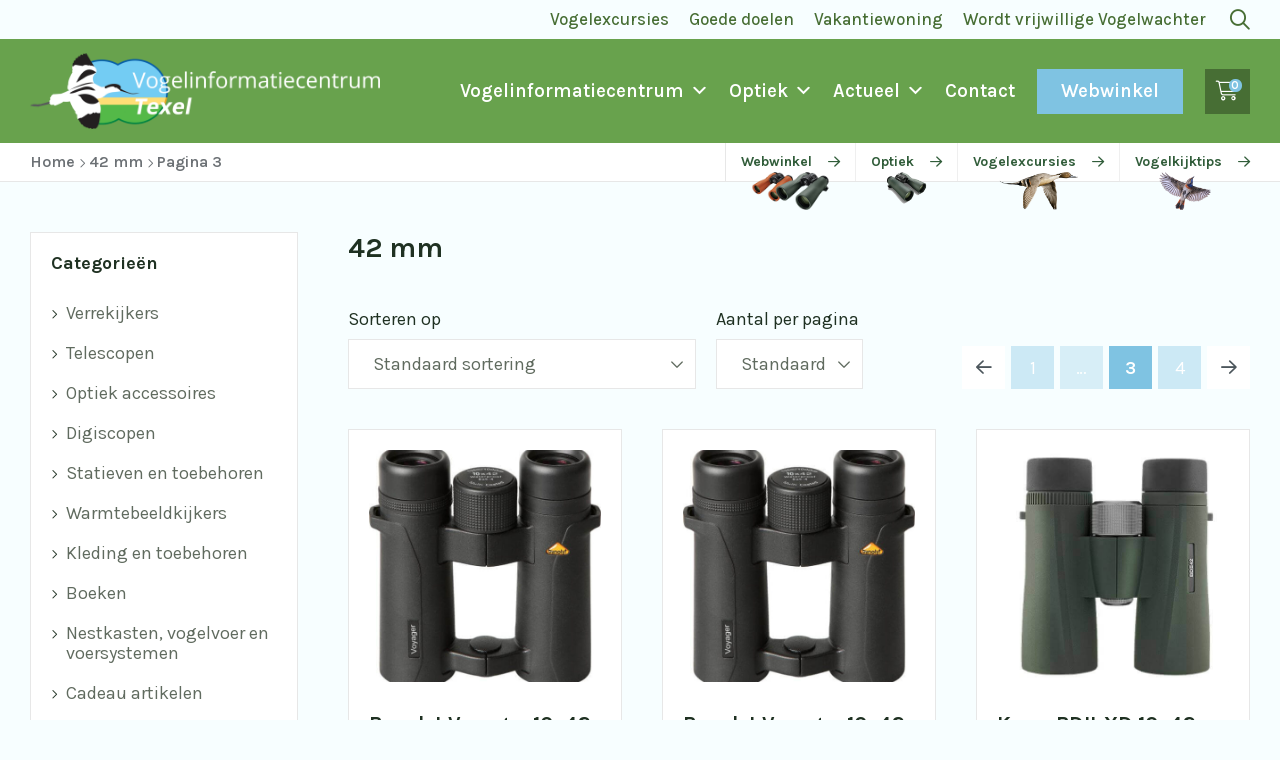

--- FILE ---
content_type: text/html; charset=UTF-8
request_url: https://www.vogelinformatiecentrum.nl/diameter/42-mm/page/3/?add-to-cart=15889
body_size: 21481
content:
<!doctype html>
<html lang="nl-NL">

<head>
	<meta charset="UTF-8">
	<meta name="viewport" content="width=device-width, initial-scale=1">
	<link rel="profile" href="https://gmpg.org/xfn/11">

	<script src="https://kit.fontawesome.com/cc184e0b29.js" crossorigin="anonymous"></script>
	<link rel="stylesheet" href="https://use.typekit.net/eyk2uqe.css">

	<meta name='robots' content='noindex, follow' />

	<!-- This site is optimized with the Yoast SEO Premium plugin v20.3 (Yoast SEO v20.13) - https://yoast.com/wordpress/plugins/seo/ -->
	<title>42 mm Archieven - Pagina 3 van 4</title>
	<meta property="og:locale" content="nl_NL" />
	<meta property="og:type" content="article" />
	<meta property="og:title" content="42 mm Archieven - Pagina 3 van 4" />
	<meta property="og:url" content="https://www.vogelinformatiecentrum.nl/diameter/42-mm/" />
	<meta property="og:site_name" content="Vogelinformatiecentrum Texel" />
	<meta name="twitter:card" content="summary_large_image" />
	<meta name="twitter:site" content="@natuurdigitaal" />
	<script type="application/ld+json" class="yoast-schema-graph">{"@context":"https://schema.org","@graph":[{"@type":"CollectionPage","@id":"https://www.vogelinformatiecentrum.nl/diameter/42-mm/","url":"https://www.vogelinformatiecentrum.nl/diameter/42-mm/page/3/","name":"42 mm Archieven - Pagina 3 van 4","isPartOf":{"@id":"https://www.vogelinformatiecentrum.nl/#website"},"primaryImageOfPage":{"@id":"https://www.vogelinformatiecentrum.nl/diameter/42-mm/page/3/#primaryimage"},"image":{"@id":"https://www.vogelinformatiecentrum.nl/diameter/42-mm/page/3/#primaryimage"},"thumbnailUrl":"https://www.vogelinformatiecentrum.nl/wp-content/uploads/2023/03/bynolyt-voyager-wp-10x42-1.jpg","breadcrumb":{"@id":"https://www.vogelinformatiecentrum.nl/diameter/42-mm/page/3/#breadcrumb"},"inLanguage":"nl-NL"},{"@type":"ImageObject","inLanguage":"nl-NL","@id":"https://www.vogelinformatiecentrum.nl/diameter/42-mm/page/3/#primaryimage","url":"https://www.vogelinformatiecentrum.nl/wp-content/uploads/2023/03/bynolyt-voyager-wp-10x42-1.jpg","contentUrl":"https://www.vogelinformatiecentrum.nl/wp-content/uploads/2023/03/bynolyt-voyager-wp-10x42-1.jpg","width":534,"height":560},{"@type":"BreadcrumbList","@id":"https://www.vogelinformatiecentrum.nl/diameter/42-mm/page/3/#breadcrumb","itemListElement":[{"@type":"ListItem","position":1,"name":"Home","item":"https://www.vogelinformatiecentrum.nl/"},{"@type":"ListItem","position":2,"name":"42 mm"}]},{"@type":"WebSite","@id":"https://www.vogelinformatiecentrum.nl/#website","url":"https://www.vogelinformatiecentrum.nl/","name":"Vogelinformatiecentrum Texel","description":"Vogelinformatiecentrum Texel","publisher":{"@id":"https://www.vogelinformatiecentrum.nl/#organization"},"potentialAction":[{"@type":"SearchAction","target":{"@type":"EntryPoint","urlTemplate":"https://www.vogelinformatiecentrum.nl/?s={search_term_string}"},"query-input":"required name=search_term_string"}],"inLanguage":"nl-NL"},{"@type":"Organization","@id":"https://www.vogelinformatiecentrum.nl/#organization","name":"Vogelinformatiecentrum Texel","url":"https://www.vogelinformatiecentrum.nl/","logo":{"@type":"ImageObject","inLanguage":"nl-NL","@id":"https://www.vogelinformatiecentrum.nl/#/schema/logo/image/","url":"","contentUrl":"","caption":"Vogelinformatiecentrum Texel"},"image":{"@id":"https://www.vogelinformatiecentrum.nl/#/schema/logo/image/"},"sameAs":["https://www.facebook.com/vogelinformatiecentrum","https://twitter.com/natuurdigitaal"]}]}</script>
	<!-- / Yoast SEO Premium plugin. -->


<link rel='dns-prefetch' href='//cdn.jsdelivr.net' />
<link rel='dns-prefetch' href='//www.googletagmanager.com' />
<link href='https://fonts.gstatic.com' crossorigin rel='preconnect' />
<link rel="alternate" type="application/rss+xml" title="Vogelinformatiecentrum Texel &raquo; feed" href="https://www.vogelinformatiecentrum.nl/feed/" />
<link rel="alternate" type="application/rss+xml" title="Vogelinformatiecentrum Texel &raquo; reactiesfeed" href="https://www.vogelinformatiecentrum.nl/comments/feed/" />
<link rel="alternate" type="application/rss+xml" title="Feed Vogelinformatiecentrum Texel &raquo; 42 mm Diameter" href="https://www.vogelinformatiecentrum.nl/diameter/42-mm/feed/" />
<style>
img.wp-smiley,
img.emoji {
	display: inline !important;
	border: none !important;
	box-shadow: none !important;
	height: 1em !important;
	width: 1em !important;
	margin: 0 0.07em !important;
	vertical-align: -0.1em !important;
	background: none !important;
	padding: 0 !important;
}
</style>
	<link rel='stylesheet' id='wpsbc-style-css' href='https://www.vogelinformatiecentrum.nl/wp-content/plugins/wp-simple-booking-calendar-premium/assets/css/style-front-end.min.css?ver=8.3.10' media='all' />
<link rel='stylesheet' id='dashicons-css' href='https://www.vogelinformatiecentrum.nl/wp-includes/css/dashicons.min.css?ver=6.3' media='all' />
<style id='dashicons-inline-css'>
[data-font="Dashicons"]:before {font-family: 'Dashicons' !important;content: attr(data-icon) !important;speak: none !important;font-weight: normal !important;font-variant: normal !important;text-transform: none !important;line-height: 1 !important;font-style: normal !important;-webkit-font-smoothing: antialiased !important;-moz-osx-font-smoothing: grayscale !important;}
</style>
<link rel='stylesheet' id='wp-block-library-css' href='https://www.vogelinformatiecentrum.nl/wp-includes/css/dist/block-library/style.min.css?ver=6.3' media='all' />
<style id='safe-svg-svg-icon-style-inline-css'>
.safe-svg-cover .safe-svg-inside{display:inline-block;max-width:100%}.safe-svg-cover svg{height:100%;max-height:100%;max-width:100%;width:100%}

</style>
<link rel='stylesheet' id='wc-blocks-style-css' href='https://www.vogelinformatiecentrum.nl/wp-content/plugins/woocommerce/packages/woocommerce-blocks/build/wc-blocks.css?ver=10.6.5' media='all' />
<link rel='stylesheet' id='wc-blocks-style-active-filters-css' href='https://www.vogelinformatiecentrum.nl/wp-content/plugins/woocommerce/packages/woocommerce-blocks/build/active-filters.css?ver=10.6.5' media='all' />
<link rel='stylesheet' id='wc-blocks-style-add-to-cart-form-css' href='https://www.vogelinformatiecentrum.nl/wp-content/plugins/woocommerce/packages/woocommerce-blocks/build/add-to-cart-form.css?ver=10.6.5' media='all' />
<link rel='stylesheet' id='wc-blocks-packages-style-css' href='https://www.vogelinformatiecentrum.nl/wp-content/plugins/woocommerce/packages/woocommerce-blocks/build/packages-style.css?ver=10.6.5' media='all' />
<link rel='stylesheet' id='wc-blocks-style-all-products-css' href='https://www.vogelinformatiecentrum.nl/wp-content/plugins/woocommerce/packages/woocommerce-blocks/build/all-products.css?ver=10.6.5' media='all' />
<link rel='stylesheet' id='wc-blocks-style-all-reviews-css' href='https://www.vogelinformatiecentrum.nl/wp-content/plugins/woocommerce/packages/woocommerce-blocks/build/all-reviews.css?ver=10.6.5' media='all' />
<link rel='stylesheet' id='wc-blocks-style-attribute-filter-css' href='https://www.vogelinformatiecentrum.nl/wp-content/plugins/woocommerce/packages/woocommerce-blocks/build/attribute-filter.css?ver=10.6.5' media='all' />
<link rel='stylesheet' id='wc-blocks-style-breadcrumbs-css' href='https://www.vogelinformatiecentrum.nl/wp-content/plugins/woocommerce/packages/woocommerce-blocks/build/breadcrumbs.css?ver=10.6.5' media='all' />
<link rel='stylesheet' id='wc-blocks-style-catalog-sorting-css' href='https://www.vogelinformatiecentrum.nl/wp-content/plugins/woocommerce/packages/woocommerce-blocks/build/catalog-sorting.css?ver=10.6.5' media='all' />
<link rel='stylesheet' id='wc-blocks-style-customer-account-css' href='https://www.vogelinformatiecentrum.nl/wp-content/plugins/woocommerce/packages/woocommerce-blocks/build/customer-account.css?ver=10.6.5' media='all' />
<link rel='stylesheet' id='wc-blocks-style-featured-category-css' href='https://www.vogelinformatiecentrum.nl/wp-content/plugins/woocommerce/packages/woocommerce-blocks/build/featured-category.css?ver=10.6.5' media='all' />
<link rel='stylesheet' id='wc-blocks-style-featured-product-css' href='https://www.vogelinformatiecentrum.nl/wp-content/plugins/woocommerce/packages/woocommerce-blocks/build/featured-product.css?ver=10.6.5' media='all' />
<link rel='stylesheet' id='wc-blocks-style-mini-cart-css' href='https://www.vogelinformatiecentrum.nl/wp-content/plugins/woocommerce/packages/woocommerce-blocks/build/mini-cart.css?ver=10.6.5' media='all' />
<link rel='stylesheet' id='wc-blocks-style-price-filter-css' href='https://www.vogelinformatiecentrum.nl/wp-content/plugins/woocommerce/packages/woocommerce-blocks/build/price-filter.css?ver=10.6.5' media='all' />
<link rel='stylesheet' id='wc-blocks-style-product-add-to-cart-css' href='https://www.vogelinformatiecentrum.nl/wp-content/plugins/woocommerce/packages/woocommerce-blocks/build/product-add-to-cart.css?ver=10.6.5' media='all' />
<link rel='stylesheet' id='wc-blocks-style-product-button-css' href='https://www.vogelinformatiecentrum.nl/wp-content/plugins/woocommerce/packages/woocommerce-blocks/build/product-button.css?ver=10.6.5' media='all' />
<link rel='stylesheet' id='wc-blocks-style-product-categories-css' href='https://www.vogelinformatiecentrum.nl/wp-content/plugins/woocommerce/packages/woocommerce-blocks/build/product-categories.css?ver=10.6.5' media='all' />
<link rel='stylesheet' id='wc-blocks-style-product-image-css' href='https://www.vogelinformatiecentrum.nl/wp-content/plugins/woocommerce/packages/woocommerce-blocks/build/product-image.css?ver=10.6.5' media='all' />
<link rel='stylesheet' id='wc-blocks-style-product-image-gallery-css' href='https://www.vogelinformatiecentrum.nl/wp-content/plugins/woocommerce/packages/woocommerce-blocks/build/product-image-gallery.css?ver=10.6.5' media='all' />
<link rel='stylesheet' id='wc-blocks-style-product-query-css' href='https://www.vogelinformatiecentrum.nl/wp-content/plugins/woocommerce/packages/woocommerce-blocks/build/product-query.css?ver=10.6.5' media='all' />
<link rel='stylesheet' id='wc-blocks-style-product-results-count-css' href='https://www.vogelinformatiecentrum.nl/wp-content/plugins/woocommerce/packages/woocommerce-blocks/build/product-results-count.css?ver=10.6.5' media='all' />
<link rel='stylesheet' id='wc-blocks-style-product-reviews-css' href='https://www.vogelinformatiecentrum.nl/wp-content/plugins/woocommerce/packages/woocommerce-blocks/build/product-reviews.css?ver=10.6.5' media='all' />
<link rel='stylesheet' id='wc-blocks-style-product-sale-badge-css' href='https://www.vogelinformatiecentrum.nl/wp-content/plugins/woocommerce/packages/woocommerce-blocks/build/product-sale-badge.css?ver=10.6.5' media='all' />
<link rel='stylesheet' id='wc-blocks-style-product-search-css' href='https://www.vogelinformatiecentrum.nl/wp-content/plugins/woocommerce/packages/woocommerce-blocks/build/product-search.css?ver=10.6.5' media='all' />
<link rel='stylesheet' id='wc-blocks-style-product-sku-css' href='https://www.vogelinformatiecentrum.nl/wp-content/plugins/woocommerce/packages/woocommerce-blocks/build/product-sku.css?ver=10.6.5' media='all' />
<link rel='stylesheet' id='wc-blocks-style-product-stock-indicator-css' href='https://www.vogelinformatiecentrum.nl/wp-content/plugins/woocommerce/packages/woocommerce-blocks/build/product-stock-indicator.css?ver=10.6.5' media='all' />
<link rel='stylesheet' id='wc-blocks-style-product-summary-css' href='https://www.vogelinformatiecentrum.nl/wp-content/plugins/woocommerce/packages/woocommerce-blocks/build/product-summary.css?ver=10.6.5' media='all' />
<link rel='stylesheet' id='wc-blocks-style-product-title-css' href='https://www.vogelinformatiecentrum.nl/wp-content/plugins/woocommerce/packages/woocommerce-blocks/build/product-title.css?ver=10.6.5' media='all' />
<link rel='stylesheet' id='wc-blocks-style-rating-filter-css' href='https://www.vogelinformatiecentrum.nl/wp-content/plugins/woocommerce/packages/woocommerce-blocks/build/rating-filter.css?ver=10.6.5' media='all' />
<link rel='stylesheet' id='wc-blocks-style-reviews-by-category-css' href='https://www.vogelinformatiecentrum.nl/wp-content/plugins/woocommerce/packages/woocommerce-blocks/build/reviews-by-category.css?ver=10.6.5' media='all' />
<link rel='stylesheet' id='wc-blocks-style-reviews-by-product-css' href='https://www.vogelinformatiecentrum.nl/wp-content/plugins/woocommerce/packages/woocommerce-blocks/build/reviews-by-product.css?ver=10.6.5' media='all' />
<link rel='stylesheet' id='wc-blocks-style-product-details-css' href='https://www.vogelinformatiecentrum.nl/wp-content/plugins/woocommerce/packages/woocommerce-blocks/build/product-details.css?ver=10.6.5' media='all' />
<link rel='stylesheet' id='wc-blocks-style-single-product-css' href='https://www.vogelinformatiecentrum.nl/wp-content/plugins/woocommerce/packages/woocommerce-blocks/build/single-product.css?ver=10.6.5' media='all' />
<link rel='stylesheet' id='wc-blocks-style-stock-filter-css' href='https://www.vogelinformatiecentrum.nl/wp-content/plugins/woocommerce/packages/woocommerce-blocks/build/stock-filter.css?ver=10.6.5' media='all' />
<link rel='stylesheet' id='wc-blocks-style-cart-css' href='https://www.vogelinformatiecentrum.nl/wp-content/plugins/woocommerce/packages/woocommerce-blocks/build/cart.css?ver=10.6.5' media='all' />
<link rel='stylesheet' id='wc-blocks-style-checkout-css' href='https://www.vogelinformatiecentrum.nl/wp-content/plugins/woocommerce/packages/woocommerce-blocks/build/checkout.css?ver=10.6.5' media='all' />
<link rel='stylesheet' id='wc-blocks-style-mini-cart-contents-css' href='https://www.vogelinformatiecentrum.nl/wp-content/plugins/woocommerce/packages/woocommerce-blocks/build/mini-cart-contents.css?ver=10.6.5' media='all' />
<style id='classic-theme-styles-inline-css'>
/*! This file is auto-generated */
.wp-block-button__link{color:#fff;background-color:#32373c;border-radius:9999px;box-shadow:none;text-decoration:none;padding:calc(.667em + 2px) calc(1.333em + 2px);font-size:1.125em}.wp-block-file__button{background:#32373c;color:#fff;text-decoration:none}
</style>
<style id='global-styles-inline-css'>
body{--wp--preset--color--black: #000000;--wp--preset--color--cyan-bluish-gray: #abb8c3;--wp--preset--color--white: #ffffff;--wp--preset--color--pale-pink: #f78da7;--wp--preset--color--vivid-red: #cf2e2e;--wp--preset--color--luminous-vivid-orange: #ff6900;--wp--preset--color--luminous-vivid-amber: #fcb900;--wp--preset--color--light-green-cyan: #7bdcb5;--wp--preset--color--vivid-green-cyan: #00d084;--wp--preset--color--pale-cyan-blue: #8ed1fc;--wp--preset--color--vivid-cyan-blue: #0693e3;--wp--preset--color--vivid-purple: #9b51e0;--wp--preset--gradient--vivid-cyan-blue-to-vivid-purple: linear-gradient(135deg,rgba(6,147,227,1) 0%,rgb(155,81,224) 100%);--wp--preset--gradient--light-green-cyan-to-vivid-green-cyan: linear-gradient(135deg,rgb(122,220,180) 0%,rgb(0,208,130) 100%);--wp--preset--gradient--luminous-vivid-amber-to-luminous-vivid-orange: linear-gradient(135deg,rgba(252,185,0,1) 0%,rgba(255,105,0,1) 100%);--wp--preset--gradient--luminous-vivid-orange-to-vivid-red: linear-gradient(135deg,rgba(255,105,0,1) 0%,rgb(207,46,46) 100%);--wp--preset--gradient--very-light-gray-to-cyan-bluish-gray: linear-gradient(135deg,rgb(238,238,238) 0%,rgb(169,184,195) 100%);--wp--preset--gradient--cool-to-warm-spectrum: linear-gradient(135deg,rgb(74,234,220) 0%,rgb(151,120,209) 20%,rgb(207,42,186) 40%,rgb(238,44,130) 60%,rgb(251,105,98) 80%,rgb(254,248,76) 100%);--wp--preset--gradient--blush-light-purple: linear-gradient(135deg,rgb(255,206,236) 0%,rgb(152,150,240) 100%);--wp--preset--gradient--blush-bordeaux: linear-gradient(135deg,rgb(254,205,165) 0%,rgb(254,45,45) 50%,rgb(107,0,62) 100%);--wp--preset--gradient--luminous-dusk: linear-gradient(135deg,rgb(255,203,112) 0%,rgb(199,81,192) 50%,rgb(65,88,208) 100%);--wp--preset--gradient--pale-ocean: linear-gradient(135deg,rgb(255,245,203) 0%,rgb(182,227,212) 50%,rgb(51,167,181) 100%);--wp--preset--gradient--electric-grass: linear-gradient(135deg,rgb(202,248,128) 0%,rgb(113,206,126) 100%);--wp--preset--gradient--midnight: linear-gradient(135deg,rgb(2,3,129) 0%,rgb(40,116,252) 100%);--wp--preset--font-size--small: 13px;--wp--preset--font-size--medium: 20px;--wp--preset--font-size--large: 36px;--wp--preset--font-size--x-large: 42px;--wp--preset--spacing--20: 0.44rem;--wp--preset--spacing--30: 0.67rem;--wp--preset--spacing--40: 1rem;--wp--preset--spacing--50: 1.5rem;--wp--preset--spacing--60: 2.25rem;--wp--preset--spacing--70: 3.38rem;--wp--preset--spacing--80: 5.06rem;--wp--preset--shadow--natural: 6px 6px 9px rgba(0, 0, 0, 0.2);--wp--preset--shadow--deep: 12px 12px 50px rgba(0, 0, 0, 0.4);--wp--preset--shadow--sharp: 6px 6px 0px rgba(0, 0, 0, 0.2);--wp--preset--shadow--outlined: 6px 6px 0px -3px rgba(255, 255, 255, 1), 6px 6px rgba(0, 0, 0, 1);--wp--preset--shadow--crisp: 6px 6px 0px rgba(0, 0, 0, 1);}:where(.is-layout-flex){gap: 0.5em;}:where(.is-layout-grid){gap: 0.5em;}body .is-layout-flow > .alignleft{float: left;margin-inline-start: 0;margin-inline-end: 2em;}body .is-layout-flow > .alignright{float: right;margin-inline-start: 2em;margin-inline-end: 0;}body .is-layout-flow > .aligncenter{margin-left: auto !important;margin-right: auto !important;}body .is-layout-constrained > .alignleft{float: left;margin-inline-start: 0;margin-inline-end: 2em;}body .is-layout-constrained > .alignright{float: right;margin-inline-start: 2em;margin-inline-end: 0;}body .is-layout-constrained > .aligncenter{margin-left: auto !important;margin-right: auto !important;}body .is-layout-constrained > :where(:not(.alignleft):not(.alignright):not(.alignfull)){max-width: var(--wp--style--global--content-size);margin-left: auto !important;margin-right: auto !important;}body .is-layout-constrained > .alignwide{max-width: var(--wp--style--global--wide-size);}body .is-layout-flex{display: flex;}body .is-layout-flex{flex-wrap: wrap;align-items: center;}body .is-layout-flex > *{margin: 0;}body .is-layout-grid{display: grid;}body .is-layout-grid > *{margin: 0;}:where(.wp-block-columns.is-layout-flex){gap: 2em;}:where(.wp-block-columns.is-layout-grid){gap: 2em;}:where(.wp-block-post-template.is-layout-flex){gap: 1.25em;}:where(.wp-block-post-template.is-layout-grid){gap: 1.25em;}.has-black-color{color: var(--wp--preset--color--black) !important;}.has-cyan-bluish-gray-color{color: var(--wp--preset--color--cyan-bluish-gray) !important;}.has-white-color{color: var(--wp--preset--color--white) !important;}.has-pale-pink-color{color: var(--wp--preset--color--pale-pink) !important;}.has-vivid-red-color{color: var(--wp--preset--color--vivid-red) !important;}.has-luminous-vivid-orange-color{color: var(--wp--preset--color--luminous-vivid-orange) !important;}.has-luminous-vivid-amber-color{color: var(--wp--preset--color--luminous-vivid-amber) !important;}.has-light-green-cyan-color{color: var(--wp--preset--color--light-green-cyan) !important;}.has-vivid-green-cyan-color{color: var(--wp--preset--color--vivid-green-cyan) !important;}.has-pale-cyan-blue-color{color: var(--wp--preset--color--pale-cyan-blue) !important;}.has-vivid-cyan-blue-color{color: var(--wp--preset--color--vivid-cyan-blue) !important;}.has-vivid-purple-color{color: var(--wp--preset--color--vivid-purple) !important;}.has-black-background-color{background-color: var(--wp--preset--color--black) !important;}.has-cyan-bluish-gray-background-color{background-color: var(--wp--preset--color--cyan-bluish-gray) !important;}.has-white-background-color{background-color: var(--wp--preset--color--white) !important;}.has-pale-pink-background-color{background-color: var(--wp--preset--color--pale-pink) !important;}.has-vivid-red-background-color{background-color: var(--wp--preset--color--vivid-red) !important;}.has-luminous-vivid-orange-background-color{background-color: var(--wp--preset--color--luminous-vivid-orange) !important;}.has-luminous-vivid-amber-background-color{background-color: var(--wp--preset--color--luminous-vivid-amber) !important;}.has-light-green-cyan-background-color{background-color: var(--wp--preset--color--light-green-cyan) !important;}.has-vivid-green-cyan-background-color{background-color: var(--wp--preset--color--vivid-green-cyan) !important;}.has-pale-cyan-blue-background-color{background-color: var(--wp--preset--color--pale-cyan-blue) !important;}.has-vivid-cyan-blue-background-color{background-color: var(--wp--preset--color--vivid-cyan-blue) !important;}.has-vivid-purple-background-color{background-color: var(--wp--preset--color--vivid-purple) !important;}.has-black-border-color{border-color: var(--wp--preset--color--black) !important;}.has-cyan-bluish-gray-border-color{border-color: var(--wp--preset--color--cyan-bluish-gray) !important;}.has-white-border-color{border-color: var(--wp--preset--color--white) !important;}.has-pale-pink-border-color{border-color: var(--wp--preset--color--pale-pink) !important;}.has-vivid-red-border-color{border-color: var(--wp--preset--color--vivid-red) !important;}.has-luminous-vivid-orange-border-color{border-color: var(--wp--preset--color--luminous-vivid-orange) !important;}.has-luminous-vivid-amber-border-color{border-color: var(--wp--preset--color--luminous-vivid-amber) !important;}.has-light-green-cyan-border-color{border-color: var(--wp--preset--color--light-green-cyan) !important;}.has-vivid-green-cyan-border-color{border-color: var(--wp--preset--color--vivid-green-cyan) !important;}.has-pale-cyan-blue-border-color{border-color: var(--wp--preset--color--pale-cyan-blue) !important;}.has-vivid-cyan-blue-border-color{border-color: var(--wp--preset--color--vivid-cyan-blue) !important;}.has-vivid-purple-border-color{border-color: var(--wp--preset--color--vivid-purple) !important;}.has-vivid-cyan-blue-to-vivid-purple-gradient-background{background: var(--wp--preset--gradient--vivid-cyan-blue-to-vivid-purple) !important;}.has-light-green-cyan-to-vivid-green-cyan-gradient-background{background: var(--wp--preset--gradient--light-green-cyan-to-vivid-green-cyan) !important;}.has-luminous-vivid-amber-to-luminous-vivid-orange-gradient-background{background: var(--wp--preset--gradient--luminous-vivid-amber-to-luminous-vivid-orange) !important;}.has-luminous-vivid-orange-to-vivid-red-gradient-background{background: var(--wp--preset--gradient--luminous-vivid-orange-to-vivid-red) !important;}.has-very-light-gray-to-cyan-bluish-gray-gradient-background{background: var(--wp--preset--gradient--very-light-gray-to-cyan-bluish-gray) !important;}.has-cool-to-warm-spectrum-gradient-background{background: var(--wp--preset--gradient--cool-to-warm-spectrum) !important;}.has-blush-light-purple-gradient-background{background: var(--wp--preset--gradient--blush-light-purple) !important;}.has-blush-bordeaux-gradient-background{background: var(--wp--preset--gradient--blush-bordeaux) !important;}.has-luminous-dusk-gradient-background{background: var(--wp--preset--gradient--luminous-dusk) !important;}.has-pale-ocean-gradient-background{background: var(--wp--preset--gradient--pale-ocean) !important;}.has-electric-grass-gradient-background{background: var(--wp--preset--gradient--electric-grass) !important;}.has-midnight-gradient-background{background: var(--wp--preset--gradient--midnight) !important;}.has-small-font-size{font-size: var(--wp--preset--font-size--small) !important;}.has-medium-font-size{font-size: var(--wp--preset--font-size--medium) !important;}.has-large-font-size{font-size: var(--wp--preset--font-size--large) !important;}.has-x-large-font-size{font-size: var(--wp--preset--font-size--x-large) !important;}
.wp-block-navigation a:where(:not(.wp-element-button)){color: inherit;}
:where(.wp-block-post-template.is-layout-flex){gap: 1.25em;}:where(.wp-block-post-template.is-layout-grid){gap: 1.25em;}
:where(.wp-block-columns.is-layout-flex){gap: 2em;}:where(.wp-block-columns.is-layout-grid){gap: 2em;}
.wp-block-pullquote{font-size: 1.5em;line-height: 1.6;}
</style>
<link rel='stylesheet' id='contact-form-7-css' href='https://www.vogelinformatiecentrum.nl/wp-content/plugins/contact-form-7/includes/css/styles.css?ver=5.8' media='all' />
<style id='contact-form-7-inline-css'>
.wpcf7 .wpcf7-recaptcha iframe {margin-bottom: 0;}.wpcf7 .wpcf7-recaptcha[data-align="center"] > div {margin: 0 auto;}.wpcf7 .wpcf7-recaptcha[data-align="right"] > div {margin: 0 0 0 auto;}
</style>
<link rel='stylesheet' id='walcf7-datepicker-css-css' href='https://www.vogelinformatiecentrum.nl/wp-content/plugins/date-time-picker-for-contact-form-7/assets/css/jquery.datetimepicker.min.css?ver=1.0.0' media='all' />
<link rel='stylesheet' id='woocommerce-layout-css' href='https://www.vogelinformatiecentrum.nl/wp-content/plugins/woocommerce/assets/css/woocommerce-layout.css?ver=8.0.2' media='all' />
<link rel='stylesheet' id='woocommerce-smallscreen-css' href='https://www.vogelinformatiecentrum.nl/wp-content/plugins/woocommerce/assets/css/woocommerce-smallscreen.css?ver=8.0.2' media='only screen and (max-width: 767px)' />
<link rel='stylesheet' id='woocommerce-general-css' href='https://www.vogelinformatiecentrum.nl/wp-content/plugins/woocommerce/assets/css/woocommerce.css?ver=8.0.2' media='all' />
<style id='woocommerce-inline-inline-css'>
.woocommerce form .form-row .required { visibility: visible; }
</style>
<link rel='stylesheet' id='megamenu-css' href='https://www.vogelinformatiecentrum.nl/wp-content/uploads/maxmegamenu/style.css?ver=2a09a7' media='all' />
<link rel='stylesheet' id='vogelinformatiecentrum-style-css' href='https://www.vogelinformatiecentrum.nl/wp-content/themes/vogelinformatiecentrum/css/style.css?ver=1.0.0' media='all' />
<link rel='stylesheet' id='vogelinformatiecentrum-slick-style-css' href='//cdn.jsdelivr.net/npm/slick-carousel@1.8.1/slick/slick.css?ver=6.3' media='all' />
<script src='https://www.vogelinformatiecentrum.nl/wp-includes/js/jquery/jquery.min.js?ver=3.7.0' id='jquery-core-js'></script>
<script src='https://www.vogelinformatiecentrum.nl/wp-includes/js/jquery/jquery-migrate.min.js?ver=3.4.1' id='jquery-migrate-js'></script>
<script id='wpgmza_data-js-extra'>
var wpgmza_google_api_status = {"message":"Enqueued","code":"ENQUEUED"};
</script>
<script src='https://www.vogelinformatiecentrum.nl/wp-content/plugins/wp-google-maps/wpgmza_data.js?ver=6.3' id='wpgmza_data-js'></script>
<script src='//cdn.jsdelivr.net/npm/slick-carousel@1.8.1/slick/slick.min.js?ver=6.3' id='vogelinformatiecentrum-slick-js'></script>

<!-- Google Analytics snippet added by Site Kit -->
<script src='https://www.googletagmanager.com/gtag/js?id=UA-133471388-1' id='google_gtagjs-js' async></script>
<script id="google_gtagjs-js-after">
window.dataLayer = window.dataLayer || [];function gtag(){dataLayer.push(arguments);}
gtag('set', 'linker', {"domains":["www.vogelinformatiecentrum.nl"]} );
gtag("js", new Date());
gtag("set", "developer_id.dZTNiMT", true);
gtag("config", "UA-133471388-1", {"anonymize_ip":true});
gtag("config", "GT-NC8PTD3");
</script>

<!-- End Google Analytics snippet added by Site Kit -->
<link rel="https://api.w.org/" href="https://www.vogelinformatiecentrum.nl/wp-json/" /><link rel="EditURI" type="application/rsd+xml" title="RSD" href="https://www.vogelinformatiecentrum.nl/xmlrpc.php?rsd" />
<meta name="generator" content="WordPress 6.3" />
<meta name="generator" content="WooCommerce 8.0.2" />
<meta name="generator" content="Site Kit by Google 1.107.0" />	<noscript><style>.woocommerce-product-gallery{ opacity: 1 !important; }</style></noscript>
	<style type="text/css">/** Mega Menu CSS: fs **/</style>
</head>

<body class="archive paged tax-pa_diameter term-42-mm term-316 paged-3 theme-vogelinformatiecentrum woocommerce woocommerce-page woocommerce-no-js mega-menu-hoofdmenu-1 yith-wcms show_checkout_login_reminder yith-wcms-pro hfeed woocommerce-active is-sovon">
	
	<header id="header" class="archive">
		<div class="navbar-wrapper">
			<!-- <div class="top-bar bg-color-light_blue"> -->
			<div class="top-bar">
				<div class="container">
					<div class="top-nav">
						<div class="menu-top-menu-container"><ul id="menu-top-menu" class="menu"><li id="menu-item-66" class="menu-item menu-item-type-custom menu-item-object-custom menu-item-66"><a data-text="Vogelexcursies" target="_blank" rel="noopener" href="https://www.vogelexcursiestexel.nl/">Vogelexcursies</a></li>
<li id="menu-item-28327" class="menu-item menu-item-type-post_type menu-item-object-page menu-item-28327"><a data-text="Goede doelen" href="https://www.vogelinformatiecentrum.nl/goede-doelen/">Goede doelen</a></li>
<li id="menu-item-28328" class="menu-item menu-item-type-post_type menu-item-object-page menu-item-28328"><a data-text="Vakantiewoning" href="https://www.vogelinformatiecentrum.nl/vakantiewoning-huren/">Vakantiewoning</a></li>
<li id="menu-item-51157" class="menu-item menu-item-type-post_type menu-item-object-page menu-item-51157"><a data-text="Wordt vrijwillige Vogelwachter" href="https://www.vogelinformatiecentrum.nl/vrijwillige-vogelwachter-gemaalhuisje-de-cocksdorp-texel/">Wordt vrijwillige Vogelwachter</a></li>
</ul></div>
						<div class="searchbar">
							<a href="#" class="button button-icon bg-color-orange"><i class="fal fa-search"></i></a>
						</div>

					</div>
				</div>
			</div>

			<div class="main-bar bg-color-green">
				<div class="container">
					<a href="https://www.vogelinformatiecentrum.nl" class="logo ">
						<img width="1727" height="378" src="https://www.vogelinformatiecentrum.nl/wp-content/uploads/2023/08/logo-2023-large.png" class="attachment-full size-full" alt="" decoding="async" fetchpriority="high" srcset="https://www.vogelinformatiecentrum.nl/wp-content/uploads/2023/08/logo-2023-large.png 1727w, https://www.vogelinformatiecentrum.nl/wp-content/uploads/2023/08/logo-2023-large-800x175.png 800w, https://www.vogelinformatiecentrum.nl/wp-content/uploads/2023/08/logo-2023-large-1600x350.png 1600w, https://www.vogelinformatiecentrum.nl/wp-content/uploads/2023/08/logo-2023-large-768x168.png 768w, https://www.vogelinformatiecentrum.nl/wp-content/uploads/2023/08/logo-2023-large-1536x336.png 1536w, https://www.vogelinformatiecentrum.nl/wp-content/uploads/2023/08/logo-2023-large-673x147.png 673w, https://www.vogelinformatiecentrum.nl/wp-content/uploads/2023/08/logo-2023-large-300x66.png 300w" sizes="(max-width: 1727px) 100vw, 1727px" />					</a>
					<nav id="site-navigation" class="main-navigation">
						<div id="mega-menu-wrap-hoofdmenu-1" class="mega-menu-wrap"><div class="mega-menu-toggle"><div class="mega-toggle-blocks-left"></div><div class="mega-toggle-blocks-center"></div><div class="mega-toggle-blocks-right"><div class='mega-toggle-block mega-menu-toggle-animated-block mega-toggle-block-1' id='mega-toggle-block-1'><button aria-label="" class="mega-toggle-animated mega-toggle-animated-slider" type="button" aria-expanded="false">
                  <span class="mega-toggle-animated-box">
                    <span class="mega-toggle-animated-inner"></span>
                  </span>
                </button></div></div></div><ul id="mega-menu-hoofdmenu-1" class="mega-menu max-mega-menu mega-menu-horizontal mega-no-js" data-event="hover_intent" data-effect="fade_up" data-effect-speed="200" data-effect-mobile="disabled" data-effect-speed-mobile="0" data-mobile-force-width="false" data-second-click="go" data-document-click="collapse" data-vertical-behaviour="standard" data-breakpoint="991" data-unbind="true" data-mobile-state="collapse_all" data-hover-intent-timeout="300" data-hover-intent-interval="100"><li class='mega-menu-item mega-menu-item-type-custom mega-menu-item-object-custom mega-menu-item-has-children mega-menu-megamenu mega-align-bottom-left mega-menu-grid mega-menu-item-61' id='mega-menu-item-61'><a class="mega-menu-link" href="#" aria-haspopup="true" aria-expanded="false" tabindex="0">Vogelinformatiecentrum<span class="mega-indicator" tabindex="0" role="button" aria-label="Vogelinformatiecentrum submenu"></span></a>
<ul class="mega-sub-menu">
<li class='mega-menu-row' id='mega-menu-61-0'>
	<ul class="mega-sub-menu">
<li class='mega-menu-column mega-menu-columns-4-of-12' id='mega-menu-61-0-0'>
		<ul class="mega-sub-menu">
<li class='mega-menu-item mega-menu-item-type-widget widget_nav_menu mega-menu-item-nav_menu-3' id='mega-menu-item-nav_menu-3'><h4 class="mega-block-title">Vogelinformatiecentrum</h4><div class="menu-vogelinformatiecentrum-menu-1-container"><ul id="menu-vogelinformatiecentrum-menu-1" class="menu"><li id="menu-item-52322" class="menu-item menu-item-type-post_type menu-item-object-page menu-item-52322"><a href="https://www.vogelinformatiecentrum.nl/over-ons/">Over ons</a></li>
<li id="menu-item-52323" class="menu-item menu-item-type-post_type menu-item-object-page menu-item-52323"><a href="https://www.vogelinformatiecentrum.nl/vogelinformatiecentrum/">Het Vogelinformatiecentrum</a></li>
<li id="menu-item-51127" class="menu-item menu-item-type-post_type menu-item-object-page menu-item-51127"><a href="https://www.vogelinformatiecentrum.nl/winkel-2/">Onze winkel</a></li>
<li id="menu-item-51128" class="menu-item menu-item-type-post_type menu-item-object-post menu-item-51128"><a href="https://www.vogelinformatiecentrum.nl/blog/natuurcentrum-de-marel/">Natuurcentrum De Marel</a></li>
<li id="menu-item-51196" class="menu-item menu-item-type-post_type menu-item-object-page menu-item-51196"><a href="https://www.vogelinformatiecentrum.nl/vogelinformatiecentrum-uitgeverij/">Vogelinformatiecentrum Uitgeverij</a></li>
<li id="menu-item-51195" class="menu-item menu-item-type-post_type menu-item-object-page menu-item-51195"><a href="https://www.vogelinformatiecentrum.nl/vogelinformatiecentrum-langs-de-weg/">Vogelinformatiecentrum langs de weg</a></li>
<li id="menu-item-51197" class="menu-item menu-item-type-post_type menu-item-object-page menu-item-51197"><a href="https://www.vogelinformatiecentrum.nl/swarovski-service-centrum/">Swarovski Service Centrum</a></li>
<li id="menu-item-52351" class="menu-item menu-item-type-post_type menu-item-object-page menu-item-52351"><a href="https://www.vogelinformatiecentrum.nl/stichting-texel-vogeleiland/">Stichting Texel Vogeleiland</a></li>
<li id="menu-item-28329" class="menu-item menu-item-type-post_type menu-item-object-page menu-item-28329"><a href="https://www.vogelinformatiecentrum.nl/blog/">Actueel</a></li>
<li id="menu-item-28330" class="menu-item menu-item-type-post_type menu-item-object-page menu-item-28330"><a href="https://www.vogelinformatiecentrum.nl/agenda/">Agenda</a></li>
</ul></div></li>		</ul>
</li><li class='mega-menu-column mega-menu-columns-4-of-12' id='mega-menu-61-0-1'>
		<ul class="mega-sub-menu">
<li class='mega-menu-item mega-menu-item-type-widget widget_nav_menu mega-menu-item-nav_menu-4' id='mega-menu-item-nav_menu-4'><h4 class="mega-block-title">Vogelinformatie</h4><div class="menu-vogelinformatiecentrum-menu-2-container"><ul id="menu-vogelinformatiecentrum-menu-2" class="menu"><li id="menu-item-41954" class="menu-item menu-item-type-post_type menu-item-object-page menu-item-41954"><a href="https://www.vogelinformatiecentrum.nl/texel-vogelkijktips/">Texel Vogelkijktips</a></li>
<li id="menu-item-51129" class="menu-item menu-item-type-post_type menu-item-object-page menu-item-51129"><a href="https://www.vogelinformatiecentrum.nl/gedragsregels-voor-vogelaars/">Gedragsregels voor vogelaars</a></li>
<li id="menu-item-51424" class="menu-item menu-item-type-post_type menu-item-object-page menu-item-51424"><a href="https://www.vogelinformatiecentrum.nl/volg-de-grote-stern-op-de-prins-hendrik-zanddijk-via-onze-webcam/">Webcam Grote Sterns 2024</a></li>
</ul></div></li><li class='mega-menu-item mega-menu-item-type-widget widget_nav_menu mega-menu-item-nav_menu-5' id='mega-menu-item-nav_menu-5'><h4 class="mega-block-title">Evenementen</h4><div class="menu-vogelinformatiecentrum-menu-3-container"><ul id="menu-vogelinformatiecentrum-menu-3" class="menu"><li id="menu-item-51134" class="menu-item menu-item-type-post_type menu-item-object-page menu-item-51134"><a href="https://www.vogelinformatiecentrum.nl/waddenvogelfestival/">Wadden Vogelfestival</a></li>
<li id="menu-item-56609" class="menu-item menu-item-type-custom menu-item-object-custom menu-item-56609"><a href="https://www.vogelinformatiecentrum.nl/blog/dutch-birding-vogelweekend-texel-11-14-oktober-2024/">Dutch Birding najaarsweekend 2024</a></li>
</ul></div></li>		</ul>
</li><li class='mega-menu-column mega-menu-columns-4-of-12' id='mega-menu-61-0-2'>
		<ul class="mega-sub-menu">
<li class='mega-menu-item mega-menu-item-type-widget widget_custom_html mega-menu-item-custom_html-12' id='mega-menu-item-custom_html-12'><h4 class="mega-block-title">Recente waarnemingen</h4><div class="textwidget custom-html-widget">
                <div class="date-list waarnemingen menu">
                    <div class="date-list-items">
                        <ul>
                        <li class="date-list-item">
                            <a href="https://www.vogelinformatiecentrum.nl/waarnemingen/2026-01-21-zwarte-rotgans-branta-bernicla-nigricans/">
                                <h4 class="date-list-item-title heading-h6">
                                    Zwarte Rotgans  / 
                                     Branta bernicla nigricans
                                </h4>
                                <p class="date-list-item-text">
                                    21 januari
                                    2026
                                </p>
                                <span class="button button-icon button-icon-small bg-color-orange"><i class="fak fa-binoculars"></i></i></span>
                            </a>
                        </li>
                        
                        <li class="date-list-item">
                            <a href="https://www.vogelinformatiecentrum.nl/waarnemingen/2026-01-21-zilverplevier-pluvialis-squatarola/">
                                <h4 class="date-list-item-title heading-h6">
                                    Zilverplevier  / 
                                     Pluvialis squatarola
                                </h4>
                                <p class="date-list-item-text">
                                    21 januari
                                    2026
                                </p>
                                <span class="button button-icon button-icon-small bg-color-orange"><i class="fak fa-binoculars"></i></i></span>
                            </a>
                        </li>
                        
                        <li class="date-list-item">
                            <a href="https://www.vogelinformatiecentrum.nl/waarnemingen/2026-01-21-witbuikrotgans-branta-bernicla-hrota/">
                                <h4 class="date-list-item-title heading-h6">
                                    Witbuikrotgans  / 
                                     Branta bernicla hrota
                                </h4>
                                <p class="date-list-item-text">
                                    21 januari
                                    2026
                                </p>
                                <span class="button button-icon button-icon-small bg-color-orange"><i class="fak fa-binoculars"></i></i></span>
                            </a>
                        </li>
                        
                        <li class="date-list-item">
                            <a href="https://www.vogelinformatiecentrum.nl/waarnemingen/2026-01-21-wilde-zwaan-cygnus-cygnus/">
                                <h4 class="date-list-item-title heading-h6">
                                    Wilde Zwaan  / 
                                     Cygnus cygnus
                                </h4>
                                <p class="date-list-item-text">
                                    21 januari
                                    2026
                                </p>
                                <span class="button button-icon button-icon-small bg-color-orange"><i class="fak fa-binoculars"></i></i></span>
                            </a>
                        </li>
                        
                        <li class="date-list-item">
                            <a href="https://www.vogelinformatiecentrum.nl/waarnemingen/2026-01-21-waterpieper-anthus-spinoletta/">
                                <h4 class="date-list-item-title heading-h6">
                                    Waterpieper  / 
                                     Anthus spinoletta
                                </h4>
                                <p class="date-list-item-text">
                                    21 januari
                                    2026
                                </p>
                                <span class="button button-icon button-icon-small bg-color-orange"><i class="fak fa-binoculars"></i></i></span>
                            </a>
                        </li>
                        
                        </ul>
                        </div>
                    </div>
                </div></li><li class='mega-menu-item mega-menu-item-type-widget widget_custom_html mega-menu-item-custom_html-18' id='mega-menu-item-custom_html-18'><div class="textwidget custom-html-widget"><a href="/waarnemingen-op-texel/" class="button sc-button button button-link " target="" rel="noopener">Meer recente waarnemingen<i class="far fa-arrow-right"></i></a></div></li>		</ul>
</li>	</ul>
</li></ul>
</li><li class='mega-menu-item mega-menu-item-type-custom mega-menu-item-object-custom mega-menu-item-has-children mega-menu-megamenu mega-align-bottom-left mega-menu-grid mega-menu-item-62' id='mega-menu-item-62'><a class="mega-menu-link" href="#" aria-haspopup="true" aria-expanded="false" tabindex="0">Optiek<span class="mega-indicator" tabindex="0" role="button" aria-label="Optiek submenu"></span></a>
<ul class="mega-sub-menu">
<li class='mega-menu-row' id='mega-menu-62-0'>
	<ul class="mega-sub-menu">
<li class='mega-menu-column mega-menu-columns-4-of-12' id='mega-menu-62-0-0'>
		<ul class="mega-sub-menu">
<li class='mega-menu-item mega-menu-item-type-widget widget_nav_menu mega-menu-item-nav_menu-12' id='mega-menu-item-nav_menu-12'><h4 class="mega-block-title">Onze optiek service</h4><div class="menu-optiek-menu-5-container"><ul id="menu-optiek-menu-5" class="menu"><li id="menu-item-52703" class="menu-item menu-item-type-post_type menu-item-object-page menu-item-52703"><a href="https://www.vogelinformatiecentrum.nl/onze-service/">Onze Service</a></li>
<li id="menu-item-51202" class="menu-item menu-item-type-post_type menu-item-object-page menu-item-51202"><a href="https://www.vogelinformatiecentrum.nl/swarovski-service-centrum/">Swarovski Service Centrum</a></li>
<li id="menu-item-52706" class="menu-item menu-item-type-post_type menu-item-object-page menu-item-52706"><a href="https://www.vogelinformatiecentrum.nl/huren-van-optiek/">Huren van optiek</a></li>
<li id="menu-item-51155" class="menu-item menu-item-type-post_type menu-item-object-page menu-item-51155"><a href="https://www.vogelinformatiecentrum.nl/swarovski-verhuurcentrum/">Swarovski Verhuurcentrum</a></li>
<li id="menu-item-51156" class="menu-item menu-item-type-post_type menu-item-object-page menu-item-51156"><a href="https://www.vogelinformatiecentrum.nl/optiek-inruilen/">Inruilen van optiek</a></li>
<li id="menu-item-52884" class="menu-item menu-item-type-post_type menu-item-object-page menu-item-52884"><a href="https://www.vogelinformatiecentrum.nl/onderdelen-formulier/">Onderdelen</a></li>
<li id="menu-item-52883" class="menu-item menu-item-type-post_type menu-item-object-page menu-item-52883"><a href="https://www.vogelinformatiecentrum.nl/reparatie-formulier/">Reparatie</a></li>
</ul></div></li><li class='mega-menu-item mega-menu-item-type-widget widget_nav_menu mega-menu-item-nav_menu-6' id='mega-menu-item-nav_menu-6'><h4 class="mega-block-title">Informatie &#038; tips</h4><div class="menu-optiek-menu-1-container"><ul id="menu-optiek-menu-1" class="menu"><li id="menu-item-51137" class="menu-item menu-item-type-post_type menu-item-object-post menu-item-51137"><a href="https://www.vogelinformatiecentrum.nl/blog/zelf-schoonmaken-van-de-verrekijker-of-telescoop/">Zelf schoonmaken van de verrekijker of telescoop</a></li>
<li id="menu-item-51138" class="menu-item menu-item-type-post_type menu-item-object-page menu-item-51138"><a href="https://www.vogelinformatiecentrum.nl/voorbereiding-voor-uw-aankoop/">Voorbereiding op uw aankoop</a></li>
<li id="menu-item-51139" class="menu-item menu-item-type-taxonomy menu-item-object-category menu-item-51139"><a href="https://www.vogelinformatiecentrum.nl/category/actueel/reviews-productnieuws/">Reviews &amp; Productnieuws</a></li>
<li id="menu-item-51140" class="menu-item menu-item-type-post_type menu-item-object-page menu-item-51140"><a href="https://www.vogelinformatiecentrum.nl/welk-optiek-is-de-beste-keuze/">Welk optiek is de beste keuze</a></li>
<li id="menu-item-28122" class="menu-item menu-item-type-custom menu-item-object-custom menu-item-28122"><a href="#">Optics for Conservation</a></li>
</ul></div></li>		</ul>
</li><li class='mega-menu-column mega-menu-columns-4-of-12' id='mega-menu-62-0-1'>
		<ul class="mega-sub-menu">
<li class='mega-menu-item mega-menu-item-type-widget widget_nav_menu mega-menu-item-nav_menu-7' id='mega-menu-item-nav_menu-7'><h4 class="mega-block-title">Soorten optiek</h4><div class="menu-optiek-menu-2-container"><ul id="menu-optiek-menu-2" class="menu"><li id="menu-item-51214" class="menu-item menu-item-type-post_type menu-item-object-page menu-item-51214"><a href="https://www.vogelinformatiecentrum.nl/verrekijkers-en-telescopen/">Verrekijkers en Telescopen</a></li>
<li id="menu-item-51211" class="menu-item menu-item-type-post_type menu-item-object-page menu-item-51211"><a href="https://www.vogelinformatiecentrum.nl/digiscopen/">Digiscopen</a></li>
<li id="menu-item-51217" class="menu-item menu-item-type-post_type menu-item-object-page menu-item-51217"><a href="https://www.vogelinformatiecentrum.nl/warmtebeeldkijkers/">Warmtebeeldkijkers</a></li>
</ul></div></li><li class='mega-menu-item mega-menu-item-type-widget widget_nav_menu mega-menu-item-nav_menu-8' id='mega-menu-item-nav_menu-8'><h4 class="mega-block-title">Bijbehorende apparatuur</h4><div class="menu-optiek-menu-3-container"><ul id="menu-optiek-menu-3" class="menu"><li id="menu-item-51154" class="menu-item menu-item-type-post_type menu-item-object-page menu-item-51154"><a href="https://www.vogelinformatiecentrum.nl/statieven-3/">Statieven</a></li>
<li id="menu-item-51152" class="menu-item menu-item-type-post_type menu-item-object-page menu-item-51152"><a href="https://www.vogelinformatiecentrum.nl/accessoires/">Optiek accessoires</a></li>
</ul></div></li>		</ul>
</li><li class='mega-menu-column mega-menu-columns-4-of-12' id='mega-menu-62-0-2'>
		<ul class="mega-sub-menu">
<li class='mega-menu-item mega-menu-item-type-widget widget_nav_menu mega-menu-item-nav_menu-9' id='mega-menu-item-nav_menu-9'><h4 class="mega-block-title">Merken optiek</h4><div class="menu-optiek-menu-4-container"><ul id="menu-optiek-menu-4" class="menu"><li id="menu-item-51149" class="menu-item menu-item-type-post_type menu-item-object-page menu-item-51149"><a href="https://www.vogelinformatiecentrum.nl/verrekijkers/swarovski/">Swarovski</a></li>
<li id="menu-item-51150" class="menu-item menu-item-type-post_type menu-item-object-page menu-item-51150"><a href="https://www.vogelinformatiecentrum.nl/verrekijkers/zeiss/">Zeiss</a></li>
<li id="menu-item-51144" class="menu-item menu-item-type-post_type menu-item-object-page menu-item-51144"><a href="https://www.vogelinformatiecentrum.nl/verrekijkers/leica/">Leica</a></li>
<li id="menu-item-51142" class="menu-item menu-item-type-post_type menu-item-object-page menu-item-51142"><a href="https://www.vogelinformatiecentrum.nl/verrekijkers/bynolyt/">Bynolyt</a></li>
<li id="menu-item-51145" class="menu-item menu-item-type-post_type menu-item-object-page menu-item-51145"><a href="https://www.vogelinformatiecentrum.nl/verrekijkers/meopta/">Meopta</a></li>
<li id="menu-item-51146" class="menu-item menu-item-type-post_type menu-item-object-page menu-item-51146"><a href="https://www.vogelinformatiecentrum.nl/verrekijkers/opticron/">Opticron</a></li>
<li id="menu-item-51151" class="menu-item menu-item-type-post_type menu-item-object-page menu-item-51151"><a href="https://www.vogelinformatiecentrum.nl/verrekijkers/kowa/">Kowa</a></li>
<li id="menu-item-51143" class="menu-item menu-item-type-post_type menu-item-object-page menu-item-51143"><a href="https://www.vogelinformatiecentrum.nl/verrekijkers/german-precision-optiks/">German Precision Optics (GPO)</a></li>
<li id="menu-item-51148" class="menu-item menu-item-type-post_type menu-item-object-page menu-item-51148"><a href="https://www.vogelinformatiecentrum.nl/verrekijkers/overige-merken/">Overige merken</a></li>
</ul></div></li>		</ul>
</li>	</ul>
</li></ul>
</li><li class='mega-menu-item mega-menu-item-type-post_type mega-menu-item-object-page mega-menu-item-has-children mega-menu-megamenu mega-align-bottom-left mega-menu-grid mega-menu-item-28456' id='mega-menu-item-28456'><a class="mega-menu-link" href="https://www.vogelinformatiecentrum.nl/blog/" aria-haspopup="true" aria-expanded="false" tabindex="0">Actueel<span class="mega-indicator" tabindex="0" role="button" aria-label="Actueel submenu"></span></a>
<ul class="mega-sub-menu">
<li class='mega-menu-row' id='mega-menu-28456-0'>
	<ul class="mega-sub-menu">
<li class='mega-menu-column mega-menu-columns-3-of-12' id='mega-menu-28456-0-0'>
		<ul class="mega-sub-menu">
<li class='mega-menu-item mega-menu-item-type-widget widget_nav_menu mega-menu-item-nav_menu-11' id='mega-menu-item-nav_menu-11'><h4 class="mega-block-title">Nieuws per categorie</h4><div class="menu-actueel-menu-1-container"><ul id="menu-actueel-menu-1" class="menu"><li id="menu-item-47719" class="menu-item menu-item-type-taxonomy menu-item-object-category menu-item-47719"><a href="https://www.vogelinformatiecentrum.nl/category/actueel/algemeen-nieuws/">Algemeen nieuws</a></li>
<li id="menu-item-47718" class="menu-item menu-item-type-taxonomy menu-item-object-category menu-item-47718"><a href="https://www.vogelinformatiecentrum.nl/category/actueel/vogelnieuws/">Vogelnieuws</a></li>
<li id="menu-item-47720" class="menu-item menu-item-type-taxonomy menu-item-object-category menu-item-47720"><a href="https://www.vogelinformatiecentrum.nl/category/actueel/reviews-productnieuws/">Reviews &amp; Productnieuws</a></li>
<li id="menu-item-47721" class="menu-item menu-item-type-taxonomy menu-item-object-category menu-item-47721"><a href="https://www.vogelinformatiecentrum.nl/category/actueel/optiek-onderhoud-en-tips/">Optiek onderhoud en tips</a></li>
</ul></div></li>		</ul>
</li><li class='mega-menu-column mega-menu-columns-4-of-12' id='mega-menu-28456-0-1'>
		<ul class="mega-sub-menu">
<li class='mega-menu-item mega-menu-item-type-widget widget_recent_entries mega-menu-item-recent-posts-3' id='mega-menu-item-recent-posts-3'>
		
		<h4 class="mega-block-title">Recente berichten</h4>
		<ul>
											<li>
					<a href="https://www.vogelinformatiecentrum.nl/blog/swarovski-optik-komt-met-twee-gestabiliseerde-telescopen/">Swarovski Optik komt met twee gestabiliseerde telescopen!!</a>
											<span class="post-date">25 november 2025</span>
									</li>
											<li>
					<a href="https://www.vogelinformatiecentrum.nl/blog/unboxing-de-nieuwe-gebalanceerde-telescopen-van-swarovski/">Unboxing de nieuwe gebalanceerde telescopen van Swarovski</a>
											<span class="post-date">24 november 2025</span>
									</li>
											<li>
					<a href="https://www.vogelinformatiecentrum.nl/blog/vogels-kijken-op-texel-in-november-puur-genieten-van-rust-wind-en-bijzondere-soorten/">Vogels kijken op Texel in november &#8211; puur genieten van rust, wind en bijzondere soorten.</a>
											<span class="post-date">29 oktober 2025</span>
									</li>
											<li>
					<a href="https://www.vogelinformatiecentrum.nl/blog/40e-dutch-birding-vogelweekend-op-texel-erg-succesvol/">40e Dutch Birding Vogelweekend op Texel erg succesvol.</a>
											<span class="post-date">23 oktober 2025</span>
									</li>
					</ul>

		</li><li class='mega-menu-item mega-menu-item-type-widget widget_custom_html mega-menu-item-custom_html-19' id='mega-menu-item-custom_html-19'><div class="textwidget custom-html-widget"><a href="/blog" class="button sc-button button button-link " target="" rel="noopener">Bekijk al ons nieuws<i class="far fa-arrow-right"></i></a></div></li>		</ul>
</li><li class='mega-menu-column mega-menu-columns-5-of-12' id='mega-menu-28456-0-2'>
		<ul class="mega-sub-menu">
<li class='mega-menu-item mega-menu-item-type-widget widget_custom_html mega-menu-item-custom_html-16' id='mega-menu-item-custom_html-16'><h4 class="mega-block-title">Schrijf je in voor onze nieuwsbrief</h4><div class="textwidget custom-html-widget">
        <div class="subscribe subscribe-small">
            <div class="container">
                <form action="https://wij.versturen.email/lists/607d5d373d48c/embedded-form-subscribe-captcha" method="POST" class="form-validate-jqueryz" novalidate="novalidate" _lpchecked="1">

                    <div class="field">
                        <input id="NAAM" name="NAAM" type="text" value="" placeholder="Je naam" class="required">
                    </div>

                    <div class="field">
                        <input id="EMAIL" name="EMAIL" type="text" value="" placeholder="Je E-mail" class="required">
                    </div>

                    <div class="field submit">
                        <button class="button-wide bg-color-green">Inschrijven</button>
                    </div>

                </form>

            </div>
		</div>
        </div></li><li class='mega-menu-item mega-menu-item-type-widget widget_custom_html mega-menu-item-custom_html-17' id='mega-menu-item-custom_html-17'><div class="textwidget custom-html-widget"><a href="/actueel/nieuwsbrief-archief/" class="button sc-button button button-link " target="" rel="noopener">Nieuwsbrief archief<i class="far fa-arrow-right"></i></a></div></li>		</ul>
</li>	</ul>
</li></ul>
</li><li class='mega-menu-item mega-menu-item-type-custom mega-menu-item-object-custom mega-align-bottom-left mega-menu-flyout mega-hide-on-desktop mega-menu-item-28170' id='mega-menu-item-28170'><a class="mega-menu-link" href="https://www.vogelexcursiestexel.nl/" tabindex="0">Vogelexcursies</a></li><li class='mega-menu-item mega-menu-item-type-post_type mega-menu-item-object-page mega-align-bottom-left mega-menu-flyout mega-hide-on-desktop mega-menu-item-28417' id='mega-menu-item-28417'><a class="mega-menu-link" href="https://www.vogelinformatiecentrum.nl/goede-doelen/" tabindex="0">Goede doelen</a></li><li class='mega-menu-item mega-menu-item-type-post_type mega-menu-item-object-page mega-align-bottom-left mega-menu-flyout mega-hide-on-desktop mega-menu-item-28416' id='mega-menu-item-28416'><a class="mega-menu-link" href="https://www.vogelinformatiecentrum.nl/vakantiewoning-huren/" tabindex="0">Vakantiewoning</a></li><li class='mega-md-padding-bottom mega-menu-item mega-menu-item-type-post_type mega-menu-item-object-page mega-align-bottom-left mega-menu-flyout mega-menu-item-28186 md-padding-bottom' id='mega-menu-item-28186'><a class="mega-menu-link" href="https://www.vogelinformatiecentrum.nl/contact/" tabindex="0">Contact</a></li><li class='mega-menu-item mega-menu-item-type-post_type mega-menu-item-object-page mega-align-bottom-left mega-menu-flyout mega-hide-on-desktop mega-menu-item-28415' id='mega-menu-item-28415'><a class="mega-menu-link" href="https://www.vogelinformatiecentrum.nl/webwinkel/" tabindex="0">Webwinkel</a></li></ul></div>					</nav>
					<a href="https://www.vogelinformatiecentrum.nl/webwinkel/"
						class="button button-no-icon mobile-hide bg-color-blue-2">Webwinkel</a>

					<a href="https://www.vogelinformatiecentrum.nl/winkelwagen/" class="button button-icon cart bg-color-green-5"><i
							class="fal fa-shopping-cart"></i><span
							class="cart-count">0</span></a>

					<!-- <a class="hamburger button button-icon"><i class="fal fa-bars"></i></a> -->
				</div>
				<div class="searchform-wrapper container"><form role="search"  method="get" class="search-form" action="https://www.vogelinformatiecentrum.nl/">
	<div class="form-row">
		<input type="search" id="search-form-1" placeholder="Zoeken&hellip;" class="search-field" value="" name="s" />
		<input type="submit" class="search-submit" value="Zoeken" />
	</div>
	<div class="search-options">
		<label for="search_website_search-form-1" class="search-option">
			Website
			<input type="radio" id="search_website_search-form-1" name="post_type" checked value="">
			<span class="radio"></span>
		</label>
		<label for="search_webshop_search-form-1" class="search-option">
			Webshop
			<input type="radio" id="search_webshop_search-form-1" name="post_type" value="product">
			<span class="radio"></span>
		</label>
	</div>
</form>
</div>
			</div>
		</div>

		
		<div class="page-header has-breadcrumbs page-header-blog has-breadcrumb-cta">

						<div class="container">

				<p id="breadcrumbs"><span><span><a href="https://www.vogelinformatiecentrum.nl/">Home</a></span> <i class="far fa-chevron-right"></i> <span><a href="https://www.vogelinformatiecentrum.nl/diameter/42-mm/">42 mm</a></span> <i class="far fa-chevron-right"></i> <span class="breadcrumb_last" aria-current="page">Pagina 3</span></span></p>    <div class="call-to-actions cta-small light">
        <div class="cta-inner-wrapper">
                        <div class="cta">
                <a href="https://vogelinformatiecentrum.nl/winkel/" target="">
                    
                    <span class="button cta-button">Webwinkel<i
                            class="far fa-arrow-right"></i></span>                                        <div class="cta-image">
                        <img width="180" height="90" src="https://www.vogelinformatiecentrum.nl/wp-content/uploads/2023/04/verrekijkers-gecombineerd.png" class="attachment-medium_large size-medium_large" alt="" decoding="async" />                    </div>
                                    </a>
            </div>
                        <div class="cta">
                <a href="https://vogelinformatiecentrum.nl/webwinkel/verrekijkers/" target="">
                    
                    <span class="button cta-button">Optiek<i
                            class="far fa-arrow-right"></i></span>                                        <div class="cta-image">
                        <img width="180" height="140" src="https://www.vogelinformatiecentrum.nl/wp-content/uploads/2023/02/vogelkijktips-3.png" class="attachment-medium_large size-medium_large" alt="" decoding="async" />                    </div>
                                    </a>
            </div>
                        <div class="cta">
                <a href="https://www.vogelexcursiestexel.nl/" target="_blank">
                    
                    <span class="button cta-button">Vogelexcursies<i
                            class="far fa-arrow-right"></i></span>                                        <div class="cta-image">
                        <img width="577" height="280" src="https://www.vogelinformatiecentrum.nl/wp-content/uploads/2023/02/pijlstaart-2.png" class="attachment-medium_large size-medium_large" alt="" decoding="async" srcset="https://www.vogelinformatiecentrum.nl/wp-content/uploads/2023/02/pijlstaart-2.png 577w, https://www.vogelinformatiecentrum.nl/wp-content/uploads/2023/02/pijlstaart-2-300x146.png 300w" sizes="(max-width: 577px) 100vw, 577px" />                    </div>
                                    </a>
            </div>
                        <div class="cta">
                <a href="https://www.vogelinformatiecentrum.nl/texel-vogelkijktips/" target="">
                    
                    <span class="button cta-button">Vogelkijktips<i
                            class="far fa-arrow-right"></i></span>                                        <div class="cta-image">
                        <img width="180" height="132" src="https://www.vogelinformatiecentrum.nl/wp-content/uploads/2023/04/vliegende-blauwborst-edit-1.png" class="attachment-medium_large size-medium_large" alt="" decoding="async" />                    </div>
                                    </a>
            </div>
                    </div>
    </div>
			</div>
		</div>

			</header><div id="shop">
<div class="container">
<div id="sidebar">

		<div class="widget-wrapper">
	<div id="vogelinfo_widget_shop_categories-2" class="widget widget_vogelinfo_widget_shop_categories"><h3 class="widget-title">Categorieën</h3><div class="shop-category-menu">
		<ul><li class="shop-category-menu-item "><a href="https://www.vogelinformatiecentrum.nl/webwinkel/verrekijkers/" class="shop-category-name">Verrekijkers</a></li><li class="shop-category-menu-item "><a href="https://www.vogelinformatiecentrum.nl/webwinkel/telescopen/" class="shop-category-name">Telescopen</a></li><li class="shop-category-menu-item "><a href="https://www.vogelinformatiecentrum.nl/webwinkel/optiek-accessoires/" class="shop-category-name">Optiek accessoires</a></li><li class="shop-category-menu-item "><a href="https://www.vogelinformatiecentrum.nl/webwinkel/digiscopen/" class="shop-category-name">Digiscopen</a></li><li class="shop-category-menu-item "><a href="https://www.vogelinformatiecentrum.nl/webwinkel/statieven-en-toebehoren/" class="shop-category-name">Statieven en toebehoren</a></li><li class="shop-category-menu-item "><a href="https://www.vogelinformatiecentrum.nl/webwinkel/warmtebeeldkijkers/" class="shop-category-name">Warmtebeeldkijkers</a></li><li class="shop-category-menu-item "><a href="https://www.vogelinformatiecentrum.nl/webwinkel/kleding-en-toebehoren/" class="shop-category-name">Kleding en toebehoren</a></li><li class="shop-category-menu-item "><a href="https://www.vogelinformatiecentrum.nl/webwinkel/boeken/" class="shop-category-name">Boeken</a></li><li class="shop-category-menu-item "><a href="https://www.vogelinformatiecentrum.nl/webwinkel/nestkasten-vogelvoer-en-voersystemen/" class="shop-category-name">Nestkasten, vogelvoer en voersystemen</a></li><li class="shop-category-menu-item "><a href="https://www.vogelinformatiecentrum.nl/webwinkel/cadeau-artikelen/" class="shop-category-name">Cadeau artikelen</a></li><li class="shop-category-menu-item "><a href="https://www.vogelinformatiecentrum.nl/webwinkel/vogel-dvds/" class="shop-category-name">Vogel DVD&#039;s</a></li><li class="shop-category-menu-item "><a href="https://www.vogelinformatiecentrum.nl/webwinkel/wadden-vogelfestival/" class="shop-category-name">Wadden Vogelfestival</a></li>    </ul>
	</div>
        </div><div id="custom_html-3" class="widget_text widget widget_custom_html"><h3 class="widget-title">Merk</h3><div class="textwidget custom-html-widget"><div class="facetwp-facet facetwp-facet-merk facetwp-type-checkboxes" data-name="merk" data-type="checkboxes"></div></div></div><div id="custom_html-22" class="widget_text widget widget_custom_html"><h3 class="widget-title">Prijs</h3><div class="textwidget custom-html-widget"><div class="facetwp-facet facetwp-facet-prijs facetwp-type-slider" data-name="prijs" data-type="slider"></div></div></div><div id="custom_html-20" class="widget_text widget widget_custom_html"><h3 class="widget-title">Vergroting</h3><div class="textwidget custom-html-widget"><div class="facetwp-facet facetwp-facet-vergroting facetwp-type-slider" data-name="vergroting" data-type="slider"></div></div></div><div id="custom_html-21" class="widget_text widget widget_custom_html"><h3 class="widget-title">Diameter</h3><div class="textwidget custom-html-widget"><div class="facetwp-facet facetwp-facet-diameter facetwp-type-slider" data-name="diameter" data-type="slider"></div></div></div><div id="custom_html-25" class="widget_text widget widget_custom_html"><h3 class="widget-title">Diersoorten</h3><div class="textwidget custom-html-widget"><div class="facetwp-facet facetwp-facet-diersoorten facetwp-type-checkboxes" data-name="diersoorten" data-type="checkboxes"></div></div></div><div id="custom_html-24" class="widget_text widget widget_custom_html"><div class="textwidget custom-html-widget"><div class="facetwp-facet facetwp-facet-shop_search facetwp-type-search" data-name="shop_search" data-type="search"></div></div></div><div id="custom_html-23" class="widget_text widget widget_custom_html"><div class="textwidget custom-html-widget"><div class="facetwp-facet facetwp-facet-reset facetwp-type-reset" data-name="reset" data-type="reset"></div></div></div>	</div>
	
	<div class="button-wrapper">
		<a href="https://www.vogelinformatiecentrum.nl/vaak-gestelde-vragen" class="button button-small button-fw">Vaak gestelde vragen <i class="far fa-arrow-right"></i></a>
		<a href="https://www.vogelinformatiecentrum.nl/algemene-voorwaarden" class="button button-small button-fw">Algemene voorwaarden <i class="far fa-arrow-right"></i></a>
		<a href="https://www.vogelinformatiecentrum.nl/privacybeleid-2" class="button button-small button-fw">Privacybeleid <i class="far fa-arrow-right"></i></a>
	</div>

</div>			<div class="main-content">
						<header class="woocommerce-products-header">
	<!-- 		<h1 class="woocommerce-products-header__title page-title">42 mm</h1>
	 -->

			<h1 class="woocommerce-products-header__title page-title">42 mm</h1>
	
	</header>
	<div class="filterbar">
		<div class="filterbar_title">
			<span>Filter</span>
		</div>
		<div class="filterbar_content">
			<h3>Categorieën</h3>
			<div class="widget widget_vogelinfo_widget_shop_categories"><div class="shop-category-menu">
		<ul><li class="shop-category-menu-item "><a href="https://www.vogelinformatiecentrum.nl/webwinkel/verrekijkers/" class="shop-category-name">Verrekijkers</a></li><li class="shop-category-menu-item "><a href="https://www.vogelinformatiecentrum.nl/webwinkel/telescopen/" class="shop-category-name">Telescopen</a></li><li class="shop-category-menu-item "><a href="https://www.vogelinformatiecentrum.nl/webwinkel/optiek-accessoires/" class="shop-category-name">Optiek accessoires</a></li><li class="shop-category-menu-item "><a href="https://www.vogelinformatiecentrum.nl/webwinkel/digiscopen/" class="shop-category-name">Digiscopen</a></li><li class="shop-category-menu-item "><a href="https://www.vogelinformatiecentrum.nl/webwinkel/statieven-en-toebehoren/" class="shop-category-name">Statieven en toebehoren</a></li><li class="shop-category-menu-item "><a href="https://www.vogelinformatiecentrum.nl/webwinkel/warmtebeeldkijkers/" class="shop-category-name">Warmtebeeldkijkers</a></li><li class="shop-category-menu-item "><a href="https://www.vogelinformatiecentrum.nl/webwinkel/kleding-en-toebehoren/" class="shop-category-name">Kleding en toebehoren</a></li><li class="shop-category-menu-item "><a href="https://www.vogelinformatiecentrum.nl/webwinkel/boeken/" class="shop-category-name">Boeken</a></li><li class="shop-category-menu-item "><a href="https://www.vogelinformatiecentrum.nl/webwinkel/nestkasten-vogelvoer-en-voersystemen/" class="shop-category-name">Nestkasten, vogelvoer en voersystemen</a></li><li class="shop-category-menu-item "><a href="https://www.vogelinformatiecentrum.nl/webwinkel/cadeau-artikelen/" class="shop-category-name">Cadeau artikelen</a></li><li class="shop-category-menu-item "><a href="https://www.vogelinformatiecentrum.nl/webwinkel/vogel-dvds/" class="shop-category-name">Vogel DVD&#039;s</a></li><li class="shop-category-menu-item "><a href="https://www.vogelinformatiecentrum.nl/webwinkel/wadden-vogelfestival/" class="shop-category-name">Wadden Vogelfestival</a></li>    </ul>
	</div>
        </div>			<h3>Merk</h3>
			<div class="facetwp-facet facetwp-facet-merk facetwp-type-checkboxes" data-name="merk" data-type="checkboxes"></div>			<div class="product-sorting">
<form class="woocommerce-ordering" method="get">
	<label for="orderby">Sorteren op</label>
	<div class="select-wrapper">
		<select name="orderby" class="orderby" aria-label="Winkelbestelling">
							<option value="menu_order"  selected='selected'>Standaard sortering</option>
							<option value="popularity" >Sorteer op populariteit</option>
							<option value="rating" >Op gemiddelde waardering sorteren</option>
							<option value="date" >Sorteren op nieuwste</option>
							<option value="price" >Sorteer op prijs: laag naar hoog</option>
							<option value="price-desc" >Sorteer op prijs: hoog naar laag</option>
					</select>
	</div>
	<input type="hidden" name="paged" value="1" />
	<input type="hidden" name="add-to-cart" value="15889" /></form>
</div>		</div>
	</div>
<div class="woocommerce-notices-wrapper"></div><div class="sorting-pagination-wrapper"><div class="product-sorting">
<form class="woocommerce-ordering" method="get">
	<label for="orderby">Sorteren op</label>
	<div class="select-wrapper">
		<select name="orderby" class="orderby" aria-label="Winkelbestelling">
							<option value="menu_order"  selected='selected'>Standaard sortering</option>
							<option value="popularity" >Sorteer op populariteit</option>
							<option value="rating" >Op gemiddelde waardering sorteren</option>
							<option value="date" >Sorteren op nieuwste</option>
							<option value="price" >Sorteer op prijs: laag naar hoog</option>
							<option value="price-desc" >Sorteer op prijs: hoog naar laag</option>
					</select>
	</div>
	<input type="hidden" name="paged" value="1" />
	<input type="hidden" name="add-to-cart" value="15889" /></form>
</div><div class="products-per-page"><label>Aantal per pagina</label><div class="facetwp-facet facetwp-facet-aantal_per_pagina facetwp-type-pager" data-name="aantal_per_pagina" data-type="pager"></div></div>	<div class="facetwp-facet facetwp-facet-woocommerce_pager facetwp-type-pager" data-name="woocommerce_pager" data-type="pager"></div>  
  </div><ul class="products columns-3 ">
<!--fwp-loop-->
<li class="product type-product post-48687 status-publish instock product_cat-bynolyt product_cat-sovon has-post-thumbnail taxable shipping-taxable purchasable product-type-simple">
	<a href="https://www.vogelinformatiecentrum.nl/webwinkel/sovon/bynolyt/bynolyt-voyager-10x42-2/" class="woocommerce-LoopProduct-link woocommerce-loop-product__link"><div class="thumbnail_wrapper"><img width="520" height="520" src="https://www.vogelinformatiecentrum.nl/wp-content/uploads/2023/03/bynolyt-voyager-wp-10x42-1-520x520.jpg" class="attachment-woocommerce_thumbnail size-woocommerce_thumbnail" alt="" decoding="async" srcset="https://www.vogelinformatiecentrum.nl/wp-content/uploads/2023/03/bynolyt-voyager-wp-10x42-1-520x520.jpg 520w, https://www.vogelinformatiecentrum.nl/wp-content/uploads/2023/03/bynolyt-voyager-wp-10x42-1-150x150.jpg 150w, https://www.vogelinformatiecentrum.nl/wp-content/uploads/2023/03/bynolyt-voyager-wp-10x42-1-39x39.jpg 39w, https://www.vogelinformatiecentrum.nl/wp-content/uploads/2023/03/bynolyt-voyager-wp-10x42-1-18x18.jpg 18w, https://www.vogelinformatiecentrum.nl/wp-content/uploads/2023/03/bynolyt-voyager-wp-10x42-1-25x25.jpg 25w, https://www.vogelinformatiecentrum.nl/wp-content/uploads/2023/03/bynolyt-voyager-wp-10x42-1-100x100.jpg 100w" sizes="(max-width: 520px) 100vw, 520px" /></div><h2 class="woocommerce-loop-product__title">Bynolyt Voyager 10&#215;42</h2><ul class="vi_product_tags">

</ul>

	<span class="price"><span class="woocommerce-Price-amount amount"><bdi><span class="woocommerce-Price-currencySymbol">&euro;</span>&nbsp;279,00</bdi></span></span>
<p class="stock in-stock">Op voorraad</p>
</a><a href="?add-to-cart=48687" data-quantity="1" class="button product_type_simple add_to_cart_button ajax_add_to_cart" data-product_id="48687" data-product_sku="" aria-label="Voeg &#039;Bynolyt Voyager 10x42&#039; toe aan je winkelwagen" aria-describedby="" rel="nofollow">Voeg toe</a></li>
<li class="product type-product post-48492 status-publish instock product_cat-verrekijkers has-post-thumbnail taxable shipping-taxable purchasable product-type-simple">
	<a href="https://www.vogelinformatiecentrum.nl/webwinkel/verrekijkers/bynolyt-voyager-10x42/" class="woocommerce-LoopProduct-link woocommerce-loop-product__link"><div class="thumbnail_wrapper"><img width="520" height="520" src="https://www.vogelinformatiecentrum.nl/wp-content/uploads/2023/03/bynolyt-voyager-wp-10x42-1-520x520.jpg" class="attachment-woocommerce_thumbnail size-woocommerce_thumbnail" alt="" decoding="async" srcset="https://www.vogelinformatiecentrum.nl/wp-content/uploads/2023/03/bynolyt-voyager-wp-10x42-1-520x520.jpg 520w, https://www.vogelinformatiecentrum.nl/wp-content/uploads/2023/03/bynolyt-voyager-wp-10x42-1-150x150.jpg 150w, https://www.vogelinformatiecentrum.nl/wp-content/uploads/2023/03/bynolyt-voyager-wp-10x42-1-39x39.jpg 39w, https://www.vogelinformatiecentrum.nl/wp-content/uploads/2023/03/bynolyt-voyager-wp-10x42-1-18x18.jpg 18w, https://www.vogelinformatiecentrum.nl/wp-content/uploads/2023/03/bynolyt-voyager-wp-10x42-1-25x25.jpg 25w, https://www.vogelinformatiecentrum.nl/wp-content/uploads/2023/03/bynolyt-voyager-wp-10x42-1-100x100.jpg 100w" sizes="(max-width: 520px) 100vw, 520px" /></div><h2 class="woocommerce-loop-product__title">Bynolyt Voyager 10&#215;42</h2><ul class="vi_product_tags">

</ul>

	<span class="price"><span class="woocommerce-Price-amount amount"><bdi><span class="woocommerce-Price-currencySymbol">&euro;</span>&nbsp;279,00</bdi></span></span>
<p class="stock in-stock">Op voorraad</p>
</a><a href="?add-to-cart=48492" data-quantity="1" class="button product_type_simple add_to_cart_button ajax_add_to_cart" data-product_id="48492" data-product_sku="" aria-label="Voeg &#039;Bynolyt Voyager 10x42&#039; toe aan je winkelwagen" aria-describedby="" rel="nofollow">Voeg toe</a></li>
<li class="product type-product post-49668 status-publish instock product_cat-verrekijkers has-post-thumbnail taxable shipping-taxable purchasable product-type-simple">
	<a href="https://www.vogelinformatiecentrum.nl/webwinkel/verrekijkers/kowa-bdii-xd-10x42/" class="woocommerce-LoopProduct-link woocommerce-loop-product__link"><div class="thumbnail_wrapper"><img width="490" height="490" src="https://www.vogelinformatiecentrum.nl/wp-content/uploads/2023/02/Vogelinformatiecentrum-Texel-Kowa-BDII-XD-10x42-2.jpg" class="attachment-woocommerce_thumbnail size-woocommerce_thumbnail" alt="" decoding="async" srcset="https://www.vogelinformatiecentrum.nl/wp-content/uploads/2023/02/Vogelinformatiecentrum-Texel-Kowa-BDII-XD-10x42-2.jpg 490w, https://www.vogelinformatiecentrum.nl/wp-content/uploads/2023/02/Vogelinformatiecentrum-Texel-Kowa-BDII-XD-10x42-2-300x300.jpg 300w, https://www.vogelinformatiecentrum.nl/wp-content/uploads/2023/02/Vogelinformatiecentrum-Texel-Kowa-BDII-XD-10x42-2-150x150.jpg 150w, https://www.vogelinformatiecentrum.nl/wp-content/uploads/2023/02/Vogelinformatiecentrum-Texel-Kowa-BDII-XD-10x42-2-39x39.jpg 39w, https://www.vogelinformatiecentrum.nl/wp-content/uploads/2023/02/Vogelinformatiecentrum-Texel-Kowa-BDII-XD-10x42-2-18x18.jpg 18w, https://www.vogelinformatiecentrum.nl/wp-content/uploads/2023/02/Vogelinformatiecentrum-Texel-Kowa-BDII-XD-10x42-2-25x25.jpg 25w, https://www.vogelinformatiecentrum.nl/wp-content/uploads/2023/02/Vogelinformatiecentrum-Texel-Kowa-BDII-XD-10x42-2-100x100.jpg 100w" sizes="(max-width: 490px) 100vw, 490px" /></div><h2 class="woocommerce-loop-product__title">Kowa BDII-XD  10&#215;42</h2><ul class="vi_product_tags">

</ul>

	<span class="price"><span class="woocommerce-Price-amount amount"><bdi><span class="woocommerce-Price-currencySymbol">&euro;</span>&nbsp;489,00</bdi></span></span>
<p class="stock in-stock">Op voorraad</p>
</a><a href="?add-to-cart=49668" data-quantity="1" class="button product_type_simple add_to_cart_button ajax_add_to_cart" data-product_id="49668" data-product_sku="" aria-label="Voeg &#039;Kowa BDII-XD  10x42&#039; toe aan je winkelwagen" aria-describedby="" rel="nofollow">Voeg toe</a></li>
<li class="product type-product post-49674 status-publish instock product_cat-verrekijkers has-post-thumbnail taxable shipping-taxable purchasable product-type-simple">
	<a href="https://www.vogelinformatiecentrum.nl/webwinkel/verrekijkers/kowa-bdii-xd-8x42/" class="woocommerce-LoopProduct-link woocommerce-loop-product__link"><div class="thumbnail_wrapper"><img width="490" height="490" src="https://www.vogelinformatiecentrum.nl/wp-content/uploads/2023/02/Vogelinformatiecentrum-Texel-Kowa-BDII-XD-10x42-2.jpg" class="attachment-woocommerce_thumbnail size-woocommerce_thumbnail" alt="" decoding="async" srcset="https://www.vogelinformatiecentrum.nl/wp-content/uploads/2023/02/Vogelinformatiecentrum-Texel-Kowa-BDII-XD-10x42-2.jpg 490w, https://www.vogelinformatiecentrum.nl/wp-content/uploads/2023/02/Vogelinformatiecentrum-Texel-Kowa-BDII-XD-10x42-2-300x300.jpg 300w, https://www.vogelinformatiecentrum.nl/wp-content/uploads/2023/02/Vogelinformatiecentrum-Texel-Kowa-BDII-XD-10x42-2-150x150.jpg 150w, https://www.vogelinformatiecentrum.nl/wp-content/uploads/2023/02/Vogelinformatiecentrum-Texel-Kowa-BDII-XD-10x42-2-39x39.jpg 39w, https://www.vogelinformatiecentrum.nl/wp-content/uploads/2023/02/Vogelinformatiecentrum-Texel-Kowa-BDII-XD-10x42-2-18x18.jpg 18w, https://www.vogelinformatiecentrum.nl/wp-content/uploads/2023/02/Vogelinformatiecentrum-Texel-Kowa-BDII-XD-10x42-2-25x25.jpg 25w, https://www.vogelinformatiecentrum.nl/wp-content/uploads/2023/02/Vogelinformatiecentrum-Texel-Kowa-BDII-XD-10x42-2-100x100.jpg 100w" sizes="(max-width: 490px) 100vw, 490px" /></div><h2 class="woocommerce-loop-product__title">Kowa BDII-XD 8&#215;42</h2><ul class="vi_product_tags">

</ul>

	<span class="price"><span class="woocommerce-Price-amount amount"><bdi><span class="woocommerce-Price-currencySymbol">&euro;</span>&nbsp;479,00</bdi></span></span>
<p class="stock in-stock">Op voorraad</p>
</a><a href="?add-to-cart=49674" data-quantity="1" class="button product_type_simple add_to_cart_button ajax_add_to_cart" data-product_id="49674" data-product_sku="" aria-label="Voeg &#039;Kowa BDII-XD 8x42&#039; toe aan je winkelwagen" aria-describedby="" rel="nofollow">Voeg toe</a></li>
<li class="product type-product post-49072 status-publish instock product_cat-verrekijkers has-post-thumbnail taxable shipping-taxable purchasable product-type-simple">
	<a href="https://www.vogelinformatiecentrum.nl/webwinkel/verrekijkers/meopta-meopro-air-10x42-hded/" class="woocommerce-LoopProduct-link woocommerce-loop-product__link"><div class="thumbnail_wrapper"><img width="520" height="520" src="https://www.vogelinformatiecentrum.nl/wp-content/uploads/2023/02/Vogelinformatiecentrum-Texel-Meopta-Meopro-Air-520x520.jpg" class="attachment-woocommerce_thumbnail size-woocommerce_thumbnail" alt="" decoding="async" srcset="https://www.vogelinformatiecentrum.nl/wp-content/uploads/2023/02/Vogelinformatiecentrum-Texel-Meopta-Meopro-Air-520x520.jpg 520w, https://www.vogelinformatiecentrum.nl/wp-content/uploads/2023/02/Vogelinformatiecentrum-Texel-Meopta-Meopro-Air-300x300.jpg 300w, https://www.vogelinformatiecentrum.nl/wp-content/uploads/2023/02/Vogelinformatiecentrum-Texel-Meopta-Meopro-Air-1024x1024.jpg 1024w, https://www.vogelinformatiecentrum.nl/wp-content/uploads/2023/02/Vogelinformatiecentrum-Texel-Meopta-Meopro-Air-150x150.jpg 150w, https://www.vogelinformatiecentrum.nl/wp-content/uploads/2023/02/Vogelinformatiecentrum-Texel-Meopta-Meopro-Air-768x768.jpg 768w, https://www.vogelinformatiecentrum.nl/wp-content/uploads/2023/02/Vogelinformatiecentrum-Texel-Meopta-Meopro-Air-673x673.jpg 673w, https://www.vogelinformatiecentrum.nl/wp-content/uploads/2023/02/Vogelinformatiecentrum-Texel-Meopta-Meopro-Air-39x39.jpg 39w, https://www.vogelinformatiecentrum.nl/wp-content/uploads/2023/02/Vogelinformatiecentrum-Texel-Meopta-Meopro-Air-18x18.jpg 18w, https://www.vogelinformatiecentrum.nl/wp-content/uploads/2023/02/Vogelinformatiecentrum-Texel-Meopta-Meopro-Air-25x25.jpg 25w, https://www.vogelinformatiecentrum.nl/wp-content/uploads/2023/02/Vogelinformatiecentrum-Texel-Meopta-Meopro-Air-100x100.jpg 100w, https://www.vogelinformatiecentrum.nl/wp-content/uploads/2023/02/Vogelinformatiecentrum-Texel-Meopta-Meopro-Air.jpg 1500w" sizes="(max-width: 520px) 100vw, 520px" /></div><h2 class="woocommerce-loop-product__title">Meopta Meopro Air 10&#215;42 HDED+</h2><ul class="vi_product_tags">

</ul>

	<span class="price"><span class="woocommerce-Price-amount amount"><bdi><span class="woocommerce-Price-currencySymbol">&euro;</span>&nbsp;849,00</bdi></span></span>
<p class="stock in-stock">Op voorraad</p>
</a><a href="?add-to-cart=49072" data-quantity="1" class="button product_type_simple add_to_cart_button ajax_add_to_cart" data-product_id="49072" data-product_sku="" aria-label="Voeg &#039;Meopta Meopro Air 10x42 HDED+&#039; toe aan je winkelwagen" aria-describedby="" rel="nofollow">Voeg toe</a></li>
<li class="product type-product post-49067 status-publish instock product_cat-verrekijkers has-post-thumbnail taxable shipping-taxable purchasable product-type-simple">
	<a href="https://www.vogelinformatiecentrum.nl/webwinkel/verrekijkers/meopta-meopro-air-8x42-hded/" class="woocommerce-LoopProduct-link woocommerce-loop-product__link"><div class="thumbnail_wrapper"><img width="520" height="520" src="https://www.vogelinformatiecentrum.nl/wp-content/uploads/2023/02/Vogelinformatiecentrum-Texel-Meopta-Meopro-Air-520x520.jpg" class="attachment-woocommerce_thumbnail size-woocommerce_thumbnail" alt="" decoding="async" srcset="https://www.vogelinformatiecentrum.nl/wp-content/uploads/2023/02/Vogelinformatiecentrum-Texel-Meopta-Meopro-Air-520x520.jpg 520w, https://www.vogelinformatiecentrum.nl/wp-content/uploads/2023/02/Vogelinformatiecentrum-Texel-Meopta-Meopro-Air-300x300.jpg 300w, https://www.vogelinformatiecentrum.nl/wp-content/uploads/2023/02/Vogelinformatiecentrum-Texel-Meopta-Meopro-Air-1024x1024.jpg 1024w, https://www.vogelinformatiecentrum.nl/wp-content/uploads/2023/02/Vogelinformatiecentrum-Texel-Meopta-Meopro-Air-150x150.jpg 150w, https://www.vogelinformatiecentrum.nl/wp-content/uploads/2023/02/Vogelinformatiecentrum-Texel-Meopta-Meopro-Air-768x768.jpg 768w, https://www.vogelinformatiecentrum.nl/wp-content/uploads/2023/02/Vogelinformatiecentrum-Texel-Meopta-Meopro-Air-673x673.jpg 673w, https://www.vogelinformatiecentrum.nl/wp-content/uploads/2023/02/Vogelinformatiecentrum-Texel-Meopta-Meopro-Air-39x39.jpg 39w, https://www.vogelinformatiecentrum.nl/wp-content/uploads/2023/02/Vogelinformatiecentrum-Texel-Meopta-Meopro-Air-18x18.jpg 18w, https://www.vogelinformatiecentrum.nl/wp-content/uploads/2023/02/Vogelinformatiecentrum-Texel-Meopta-Meopro-Air-25x25.jpg 25w, https://www.vogelinformatiecentrum.nl/wp-content/uploads/2023/02/Vogelinformatiecentrum-Texel-Meopta-Meopro-Air-100x100.jpg 100w, https://www.vogelinformatiecentrum.nl/wp-content/uploads/2023/02/Vogelinformatiecentrum-Texel-Meopta-Meopro-Air.jpg 1500w" sizes="(max-width: 520px) 100vw, 520px" /></div><h2 class="woocommerce-loop-product__title">Meopta Meopro Air 8&#215;42 HDED+</h2><ul class="vi_product_tags">

</ul>

	<span class="price"><span class="woocommerce-Price-amount amount"><bdi><span class="woocommerce-Price-currencySymbol">&euro;</span>&nbsp;799,00</bdi></span></span>
<p class="stock in-stock">Op voorraad</p>
</a><a href="?add-to-cart=49067" data-quantity="1" class="button product_type_simple add_to_cart_button ajax_add_to_cart" data-product_id="49067" data-product_sku="" aria-label="Voeg &#039;Meopta Meopro Air 8x42 HDED+&#039; toe aan je winkelwagen" aria-describedby="" rel="nofollow">Voeg toe</a></li>
<li class="product type-product post-48572 status-publish instock product_cat-verrekijkers has-post-thumbnail taxable shipping-taxable purchasable product-type-simple">
	<a href="https://www.vogelinformatiecentrum.nl/webwinkel/verrekijkers/meopta-optika-hd-10x42/" class="woocommerce-LoopProduct-link woocommerce-loop-product__link"><div class="thumbnail_wrapper"><img width="520" height="520" src="https://www.vogelinformatiecentrum.nl/wp-content/uploads/2023/02/Optika-HD-Vogelinformatiecentrum-012-1-520x520.png" class="attachment-woocommerce_thumbnail size-woocommerce_thumbnail" alt="" decoding="async" srcset="https://www.vogelinformatiecentrum.nl/wp-content/uploads/2023/02/Optika-HD-Vogelinformatiecentrum-012-1-520x520.png 520w, https://www.vogelinformatiecentrum.nl/wp-content/uploads/2023/02/Optika-HD-Vogelinformatiecentrum-012-1-150x150.png 150w, https://www.vogelinformatiecentrum.nl/wp-content/uploads/2023/02/Optika-HD-Vogelinformatiecentrum-012-1-39x39.png 39w, https://www.vogelinformatiecentrum.nl/wp-content/uploads/2023/02/Optika-HD-Vogelinformatiecentrum-012-1-18x18.png 18w, https://www.vogelinformatiecentrum.nl/wp-content/uploads/2023/02/Optika-HD-Vogelinformatiecentrum-012-1-25x25.png 25w, https://www.vogelinformatiecentrum.nl/wp-content/uploads/2023/02/Optika-HD-Vogelinformatiecentrum-012-1-100x100.png 100w" sizes="(max-width: 520px) 100vw, 520px" /></div><h2 class="woocommerce-loop-product__title">Meopta Optika HD 10&#215;42</h2><ul class="vi_product_tags">

</ul>

	<span class="price"><span class="woocommerce-Price-amount amount"><bdi><span class="woocommerce-Price-currencySymbol">&euro;</span>&nbsp;369,00</bdi></span></span>
<p class="stock in-stock">Op voorraad</p>
</a><a href="?add-to-cart=48572" data-quantity="1" class="button product_type_simple add_to_cart_button ajax_add_to_cart" data-product_id="48572" data-product_sku="" aria-label="Voeg &#039;Meopta Optika HD 10x42&#039; toe aan je winkelwagen" aria-describedby="" rel="nofollow">Voeg toe</a></li>
<li class="product type-product post-48568 status-publish instock product_cat-verrekijkers has-post-thumbnail taxable shipping-taxable purchasable product-type-simple">
	<a href="https://www.vogelinformatiecentrum.nl/webwinkel/verrekijkers/meopta-optika-hd-8x42/" class="woocommerce-LoopProduct-link woocommerce-loop-product__link"><div class="thumbnail_wrapper"><img width="520" height="520" src="https://www.vogelinformatiecentrum.nl/wp-content/uploads/2023/02/Optika-HD-Vogelinformatiecentrum-012-1-520x520.png" class="attachment-woocommerce_thumbnail size-woocommerce_thumbnail" alt="" decoding="async" srcset="https://www.vogelinformatiecentrum.nl/wp-content/uploads/2023/02/Optika-HD-Vogelinformatiecentrum-012-1-520x520.png 520w, https://www.vogelinformatiecentrum.nl/wp-content/uploads/2023/02/Optika-HD-Vogelinformatiecentrum-012-1-150x150.png 150w, https://www.vogelinformatiecentrum.nl/wp-content/uploads/2023/02/Optika-HD-Vogelinformatiecentrum-012-1-39x39.png 39w, https://www.vogelinformatiecentrum.nl/wp-content/uploads/2023/02/Optika-HD-Vogelinformatiecentrum-012-1-18x18.png 18w, https://www.vogelinformatiecentrum.nl/wp-content/uploads/2023/02/Optika-HD-Vogelinformatiecentrum-012-1-25x25.png 25w, https://www.vogelinformatiecentrum.nl/wp-content/uploads/2023/02/Optika-HD-Vogelinformatiecentrum-012-1-100x100.png 100w" sizes="(max-width: 520px) 100vw, 520px" /></div><h2 class="woocommerce-loop-product__title">Meopta Optika HD 8&#215;42</h2><ul class="vi_product_tags">

</ul>

	<span class="price"><span class="woocommerce-Price-amount amount"><bdi><span class="woocommerce-Price-currencySymbol">&euro;</span>&nbsp;349,00</bdi></span></span>
<p class="stock in-stock">Op voorraad</p>
</a><a href="?add-to-cart=48568" data-quantity="1" class="button product_type_simple add_to_cart_button ajax_add_to_cart" data-product_id="48568" data-product_sku="" aria-label="Voeg &#039;Meopta Optika HD 8x42&#039; toe aan je winkelwagen" aria-describedby="" rel="nofollow">Voeg toe</a></li>
<li class="product type-product post-49150 status-publish instock product_cat-verrekijkers has-post-thumbnail taxable shipping-taxable purchasable product-type-simple">
	<a href="https://www.vogelinformatiecentrum.nl/webwinkel/verrekijkers/opticron-aurora-bga-vhd-8x42/" class="woocommerce-LoopProduct-link woocommerce-loop-product__link"><div class="thumbnail_wrapper"><img width="520" height="520" src="https://www.vogelinformatiecentrum.nl/wp-content/uploads/2023/02/aurora-bga-vhd-vogelinformatiecentrum002-520x520.jpg" class="attachment-woocommerce_thumbnail size-woocommerce_thumbnail" alt="" decoding="async" srcset="https://www.vogelinformatiecentrum.nl/wp-content/uploads/2023/02/aurora-bga-vhd-vogelinformatiecentrum002-520x520.jpg 520w, https://www.vogelinformatiecentrum.nl/wp-content/uploads/2023/02/aurora-bga-vhd-vogelinformatiecentrum002-300x300.jpg 300w, https://www.vogelinformatiecentrum.nl/wp-content/uploads/2023/02/aurora-bga-vhd-vogelinformatiecentrum002-1024x1024.jpg 1024w, https://www.vogelinformatiecentrum.nl/wp-content/uploads/2023/02/aurora-bga-vhd-vogelinformatiecentrum002-150x150.jpg 150w, https://www.vogelinformatiecentrum.nl/wp-content/uploads/2023/02/aurora-bga-vhd-vogelinformatiecentrum002-768x768.jpg 768w, https://www.vogelinformatiecentrum.nl/wp-content/uploads/2023/02/aurora-bga-vhd-vogelinformatiecentrum002-673x673.jpg 673w, https://www.vogelinformatiecentrum.nl/wp-content/uploads/2023/02/aurora-bga-vhd-vogelinformatiecentrum002-39x39.jpg 39w, https://www.vogelinformatiecentrum.nl/wp-content/uploads/2023/02/aurora-bga-vhd-vogelinformatiecentrum002-18x18.jpg 18w, https://www.vogelinformatiecentrum.nl/wp-content/uploads/2023/02/aurora-bga-vhd-vogelinformatiecentrum002-25x25.jpg 25w, https://www.vogelinformatiecentrum.nl/wp-content/uploads/2023/02/aurora-bga-vhd-vogelinformatiecentrum002-100x100.jpg 100w, https://www.vogelinformatiecentrum.nl/wp-content/uploads/2023/02/aurora-bga-vhd-vogelinformatiecentrum002.jpg 1200w" sizes="(max-width: 520px) 100vw, 520px" /></div><h2 class="woocommerce-loop-product__title">Opticron Aurora BGA VHD 8&#215;42</h2><ul class="vi_product_tags">

</ul>

	<span class="price"><span class="woocommerce-Price-amount amount"><bdi><span class="woocommerce-Price-currencySymbol">&euro;</span>&nbsp;1.049,00</bdi></span></span>
<p class="stock in-stock">Op voorraad</p>
</a><a href="?add-to-cart=49150" data-quantity="1" class="button product_type_simple add_to_cart_button ajax_add_to_cart" data-product_id="49150" data-product_sku="" aria-label="Voeg &#039;Opticron Aurora BGA VHD 8x42&#039; toe aan je winkelwagen" aria-describedby="" rel="nofollow">Voeg toe</a></li>
<li class="product type-product post-49159 status-publish instock product_cat-verrekijkers has-post-thumbnail taxable shipping-taxable purchasable product-type-simple">
	<a href="https://www.vogelinformatiecentrum.nl/webwinkel/verrekijkers/opticron-aurora-bga-vhd-10x42/" class="woocommerce-LoopProduct-link woocommerce-loop-product__link"><div class="thumbnail_wrapper"><img width="520" height="520" src="https://www.vogelinformatiecentrum.nl/wp-content/uploads/2023/02/aurora-bga-vhd-vogelinformatiecentrum002-520x520.jpg" class="attachment-woocommerce_thumbnail size-woocommerce_thumbnail" alt="" decoding="async" srcset="https://www.vogelinformatiecentrum.nl/wp-content/uploads/2023/02/aurora-bga-vhd-vogelinformatiecentrum002-520x520.jpg 520w, https://www.vogelinformatiecentrum.nl/wp-content/uploads/2023/02/aurora-bga-vhd-vogelinformatiecentrum002-300x300.jpg 300w, https://www.vogelinformatiecentrum.nl/wp-content/uploads/2023/02/aurora-bga-vhd-vogelinformatiecentrum002-1024x1024.jpg 1024w, https://www.vogelinformatiecentrum.nl/wp-content/uploads/2023/02/aurora-bga-vhd-vogelinformatiecentrum002-150x150.jpg 150w, https://www.vogelinformatiecentrum.nl/wp-content/uploads/2023/02/aurora-bga-vhd-vogelinformatiecentrum002-768x768.jpg 768w, https://www.vogelinformatiecentrum.nl/wp-content/uploads/2023/02/aurora-bga-vhd-vogelinformatiecentrum002-673x673.jpg 673w, https://www.vogelinformatiecentrum.nl/wp-content/uploads/2023/02/aurora-bga-vhd-vogelinformatiecentrum002-39x39.jpg 39w, https://www.vogelinformatiecentrum.nl/wp-content/uploads/2023/02/aurora-bga-vhd-vogelinformatiecentrum002-18x18.jpg 18w, https://www.vogelinformatiecentrum.nl/wp-content/uploads/2023/02/aurora-bga-vhd-vogelinformatiecentrum002-25x25.jpg 25w, https://www.vogelinformatiecentrum.nl/wp-content/uploads/2023/02/aurora-bga-vhd-vogelinformatiecentrum002-100x100.jpg 100w, https://www.vogelinformatiecentrum.nl/wp-content/uploads/2023/02/aurora-bga-vhd-vogelinformatiecentrum002.jpg 1200w" sizes="(max-width: 520px) 100vw, 520px" /></div><h2 class="woocommerce-loop-product__title">Opticron Aurora BGA VHD 10&#215;42</h2><ul class="vi_product_tags">

</ul>

	<span class="price"><span class="woocommerce-Price-amount amount"><bdi><span class="woocommerce-Price-currencySymbol">&euro;</span>&nbsp;1.079,00</bdi></span></span>
<p class="stock in-stock">Op voorraad</p>
</a><a href="?add-to-cart=49159" data-quantity="1" class="button product_type_simple add_to_cart_button ajax_add_to_cart" data-product_id="49159" data-product_sku="" aria-label="Voeg &#039;Opticron Aurora BGA VHD 10x42&#039; toe aan je winkelwagen" aria-describedby="" rel="nofollow">Voeg toe</a></li>
<li class="product type-product post-48031 status-publish instock product_cat-verrekijkers has-post-thumbnail taxable shipping-taxable purchasable product-type-simple">
	<a href="https://www.vogelinformatiecentrum.nl/webwinkel/verrekijkers/opticron-dba-vhd-8x42/" class="woocommerce-LoopProduct-link woocommerce-loop-product__link"><div class="thumbnail_wrapper"><img width="520" height="520" src="https://www.vogelinformatiecentrum.nl/wp-content/uploads/2023/02/nieuw-44-520x520.jpg" class="attachment-woocommerce_thumbnail size-woocommerce_thumbnail" alt="" decoding="async" srcset="https://www.vogelinformatiecentrum.nl/wp-content/uploads/2023/02/nieuw-44-520x520.jpg 520w, https://www.vogelinformatiecentrum.nl/wp-content/uploads/2023/02/nieuw-44-150x150.jpg 150w, https://www.vogelinformatiecentrum.nl/wp-content/uploads/2023/02/nieuw-44-39x39.jpg 39w, https://www.vogelinformatiecentrum.nl/wp-content/uploads/2023/02/nieuw-44-18x18.jpg 18w, https://www.vogelinformatiecentrum.nl/wp-content/uploads/2023/02/nieuw-44-25x25.jpg 25w, https://www.vogelinformatiecentrum.nl/wp-content/uploads/2023/02/nieuw-44-100x100.jpg 100w" sizes="(max-width: 520px) 100vw, 520px" /></div><h2 class="woocommerce-loop-product__title">Opticron DBA VHD 8&#215;42</h2><ul class="vi_product_tags">

</ul>

	<span class="price"><span class="woocommerce-Price-amount amount"><bdi><span class="woocommerce-Price-currencySymbol">&euro;</span>&nbsp;779,00</bdi></span></span>
<p class="stock in-stock">Op voorraad</p>
</a><a href="?add-to-cart=48031" data-quantity="1" class="button product_type_simple add_to_cart_button ajax_add_to_cart" data-product_id="48031" data-product_sku="" aria-label="Voeg &#039;Opticron DBA VHD 8x42&#039; toe aan je winkelwagen" aria-describedby="" rel="nofollow">Voeg toe</a></li>
<li class="product type-product post-48029 status-publish instock product_cat-verrekijkers has-post-thumbnail taxable shipping-taxable purchasable product-type-simple">
	<a href="https://www.vogelinformatiecentrum.nl/webwinkel/verrekijkers/opticron-dba-vhd-10x42/" class="woocommerce-LoopProduct-link woocommerce-loop-product__link"><div class="thumbnail_wrapper"><img width="520" height="520" src="https://www.vogelinformatiecentrum.nl/wp-content/uploads/2023/02/nieuw-45-520x520.jpg" class="attachment-woocommerce_thumbnail size-woocommerce_thumbnail" alt="" decoding="async" srcset="https://www.vogelinformatiecentrum.nl/wp-content/uploads/2023/02/nieuw-45-520x520.jpg 520w, https://www.vogelinformatiecentrum.nl/wp-content/uploads/2023/02/nieuw-45-150x150.jpg 150w, https://www.vogelinformatiecentrum.nl/wp-content/uploads/2023/02/nieuw-45-39x39.jpg 39w, https://www.vogelinformatiecentrum.nl/wp-content/uploads/2023/02/nieuw-45-18x18.jpg 18w, https://www.vogelinformatiecentrum.nl/wp-content/uploads/2023/02/nieuw-45-25x25.jpg 25w, https://www.vogelinformatiecentrum.nl/wp-content/uploads/2023/02/nieuw-45-100x100.jpg 100w" sizes="(max-width: 520px) 100vw, 520px" /></div><h2 class="woocommerce-loop-product__title">Opticron DBA VHD 10&#215;42</h2><ul class="vi_product_tags">

</ul>

	<span class="price"><span class="woocommerce-Price-amount amount"><bdi><span class="woocommerce-Price-currencySymbol">&euro;</span>&nbsp;795,00</bdi></span></span>
<p class="stock in-stock">Op voorraad</p>
</a><a href="?add-to-cart=48029" data-quantity="1" class="button product_type_simple add_to_cart_button ajax_add_to_cart" data-product_id="48029" data-product_sku="" aria-label="Voeg &#039;Opticron DBA VHD 10x42&#039; toe aan je winkelwagen" aria-describedby="" rel="nofollow">Voeg toe</a></li>
<li class="product type-product post-49123 status-publish instock product_cat-verrekijkers has-post-thumbnail taxable shipping-taxable purchasable product-type-simple">
	<a href="https://www.vogelinformatiecentrum.nl/webwinkel/verrekijkers/opticron-verano-bga-vhd-8x42/" class="woocommerce-LoopProduct-link woocommerce-loop-product__link"><div class="thumbnail_wrapper"><img width="520" height="520" src="https://www.vogelinformatiecentrum.nl/wp-content/uploads/2023/02/Vogelinformatiecentrum-Texel-Opticron-Verano-VHD-2-520x520.jpg" class="attachment-woocommerce_thumbnail size-woocommerce_thumbnail" alt="" decoding="async" srcset="https://www.vogelinformatiecentrum.nl/wp-content/uploads/2023/02/Vogelinformatiecentrum-Texel-Opticron-Verano-VHD-2-520x520.jpg 520w, https://www.vogelinformatiecentrum.nl/wp-content/uploads/2023/02/Vogelinformatiecentrum-Texel-Opticron-Verano-VHD-2-300x300.jpg 300w, https://www.vogelinformatiecentrum.nl/wp-content/uploads/2023/02/Vogelinformatiecentrum-Texel-Opticron-Verano-VHD-2-1024x1024.jpg 1024w, https://www.vogelinformatiecentrum.nl/wp-content/uploads/2023/02/Vogelinformatiecentrum-Texel-Opticron-Verano-VHD-2-150x150.jpg 150w, https://www.vogelinformatiecentrum.nl/wp-content/uploads/2023/02/Vogelinformatiecentrum-Texel-Opticron-Verano-VHD-2-768x768.jpg 768w, https://www.vogelinformatiecentrum.nl/wp-content/uploads/2023/02/Vogelinformatiecentrum-Texel-Opticron-Verano-VHD-2-673x673.jpg 673w, https://www.vogelinformatiecentrum.nl/wp-content/uploads/2023/02/Vogelinformatiecentrum-Texel-Opticron-Verano-VHD-2-39x39.jpg 39w, https://www.vogelinformatiecentrum.nl/wp-content/uploads/2023/02/Vogelinformatiecentrum-Texel-Opticron-Verano-VHD-2-18x18.jpg 18w, https://www.vogelinformatiecentrum.nl/wp-content/uploads/2023/02/Vogelinformatiecentrum-Texel-Opticron-Verano-VHD-2-25x25.jpg 25w, https://www.vogelinformatiecentrum.nl/wp-content/uploads/2023/02/Vogelinformatiecentrum-Texel-Opticron-Verano-VHD-2-100x100.jpg 100w, https://www.vogelinformatiecentrum.nl/wp-content/uploads/2023/02/Vogelinformatiecentrum-Texel-Opticron-Verano-VHD-2.jpg 1100w" sizes="(max-width: 520px) 100vw, 520px" /></div><h2 class="woocommerce-loop-product__title">Opticron Verano BGA VHD 8&#215;42</h2><ul class="vi_product_tags">

</ul>

	<span class="price"><span class="woocommerce-Price-amount amount"><bdi><span class="woocommerce-Price-currencySymbol">&euro;</span>&nbsp;539,00</bdi></span></span>
<p class="stock in-stock">Op voorraad</p>
</a><a href="?add-to-cart=49123" data-quantity="1" class="button product_type_simple add_to_cart_button ajax_add_to_cart" data-product_id="49123" data-product_sku="" aria-label="Voeg &#039;Opticron Verano BGA VHD 8x42&#039; toe aan je winkelwagen" aria-describedby="" rel="nofollow">Voeg toe</a></li>
<li class="product type-product post-49127 status-publish instock product_cat-verrekijkers has-post-thumbnail taxable shipping-taxable purchasable product-type-simple">
	<a href="https://www.vogelinformatiecentrum.nl/webwinkel/verrekijkers/opticron-verano-bga-vhd-10x42/" class="woocommerce-LoopProduct-link woocommerce-loop-product__link"><div class="thumbnail_wrapper"><img width="520" height="520" src="https://www.vogelinformatiecentrum.nl/wp-content/uploads/2023/02/Vogelinformatiecentrum-Texel-Opticron-Verano-VHD-2-520x520.jpg" class="attachment-woocommerce_thumbnail size-woocommerce_thumbnail" alt="" decoding="async" srcset="https://www.vogelinformatiecentrum.nl/wp-content/uploads/2023/02/Vogelinformatiecentrum-Texel-Opticron-Verano-VHD-2-520x520.jpg 520w, https://www.vogelinformatiecentrum.nl/wp-content/uploads/2023/02/Vogelinformatiecentrum-Texel-Opticron-Verano-VHD-2-300x300.jpg 300w, https://www.vogelinformatiecentrum.nl/wp-content/uploads/2023/02/Vogelinformatiecentrum-Texel-Opticron-Verano-VHD-2-1024x1024.jpg 1024w, https://www.vogelinformatiecentrum.nl/wp-content/uploads/2023/02/Vogelinformatiecentrum-Texel-Opticron-Verano-VHD-2-150x150.jpg 150w, https://www.vogelinformatiecentrum.nl/wp-content/uploads/2023/02/Vogelinformatiecentrum-Texel-Opticron-Verano-VHD-2-768x768.jpg 768w, https://www.vogelinformatiecentrum.nl/wp-content/uploads/2023/02/Vogelinformatiecentrum-Texel-Opticron-Verano-VHD-2-673x673.jpg 673w, https://www.vogelinformatiecentrum.nl/wp-content/uploads/2023/02/Vogelinformatiecentrum-Texel-Opticron-Verano-VHD-2-39x39.jpg 39w, https://www.vogelinformatiecentrum.nl/wp-content/uploads/2023/02/Vogelinformatiecentrum-Texel-Opticron-Verano-VHD-2-18x18.jpg 18w, https://www.vogelinformatiecentrum.nl/wp-content/uploads/2023/02/Vogelinformatiecentrum-Texel-Opticron-Verano-VHD-2-25x25.jpg 25w, https://www.vogelinformatiecentrum.nl/wp-content/uploads/2023/02/Vogelinformatiecentrum-Texel-Opticron-Verano-VHD-2-100x100.jpg 100w, https://www.vogelinformatiecentrum.nl/wp-content/uploads/2023/02/Vogelinformatiecentrum-Texel-Opticron-Verano-VHD-2.jpg 1100w" sizes="(max-width: 520px) 100vw, 520px" /></div><h2 class="woocommerce-loop-product__title">Opticron Verano BGA VHD 10&#215;42</h2><ul class="vi_product_tags">

</ul>

	<span class="price"><span class="woocommerce-Price-amount amount"><bdi><span class="woocommerce-Price-currencySymbol">&euro;</span>&nbsp;549,00</bdi></span></span>
<p class="stock in-stock">Op voorraad</p>
</a><a href="?add-to-cart=49127" data-quantity="1" class="button product_type_simple add_to_cart_button ajax_add_to_cart" data-product_id="49127" data-product_sku="" aria-label="Voeg &#039;Opticron Verano BGA VHD 10x42&#039; toe aan je winkelwagen" aria-describedby="" rel="nofollow">Voeg toe</a></li>
<li class="product type-product post-48679 status-publish instock product_cat-meopta product_cat-sovon has-post-thumbnail taxable shipping-taxable purchasable product-type-simple">
	<a href="https://www.vogelinformatiecentrum.nl/webwinkel/sovon/meopta/meopta-optika-hd-10x42-2/" class="woocommerce-LoopProduct-link woocommerce-loop-product__link"><div class="thumbnail_wrapper"><img width="520" height="520" src="https://www.vogelinformatiecentrum.nl/wp-content/uploads/2023/02/Optika-HD-Vogelinformatiecentrum-012-1-520x520.png" class="attachment-woocommerce_thumbnail size-woocommerce_thumbnail" alt="" decoding="async" srcset="https://www.vogelinformatiecentrum.nl/wp-content/uploads/2023/02/Optika-HD-Vogelinformatiecentrum-012-1-520x520.png 520w, https://www.vogelinformatiecentrum.nl/wp-content/uploads/2023/02/Optika-HD-Vogelinformatiecentrum-012-1-150x150.png 150w, https://www.vogelinformatiecentrum.nl/wp-content/uploads/2023/02/Optika-HD-Vogelinformatiecentrum-012-1-39x39.png 39w, https://www.vogelinformatiecentrum.nl/wp-content/uploads/2023/02/Optika-HD-Vogelinformatiecentrum-012-1-18x18.png 18w, https://www.vogelinformatiecentrum.nl/wp-content/uploads/2023/02/Optika-HD-Vogelinformatiecentrum-012-1-25x25.png 25w, https://www.vogelinformatiecentrum.nl/wp-content/uploads/2023/02/Optika-HD-Vogelinformatiecentrum-012-1-100x100.png 100w" sizes="(max-width: 520px) 100vw, 520px" /></div><h2 class="woocommerce-loop-product__title">Meopta Optika HD 10&#215;42</h2><ul class="vi_product_tags">

</ul>

	<span class="price"><span class="woocommerce-Price-amount amount"><bdi><span class="woocommerce-Price-currencySymbol">&euro;</span>&nbsp;349,00</bdi></span></span>
<p class="stock in-stock">Op voorraad</p>
</a><a href="?add-to-cart=48679" data-quantity="1" class="button product_type_simple add_to_cart_button ajax_add_to_cart" data-product_id="48679" data-product_sku="" aria-label="Voeg &#039;Meopta Optika HD 10x42&#039; toe aan je winkelwagen" aria-describedby="" rel="nofollow">Voeg toe</a></li>
<li class="product type-product post-48683 status-publish instock product_cat-meopta product_cat-sovon has-post-thumbnail taxable shipping-taxable purchasable product-type-simple">
	<a href="https://www.vogelinformatiecentrum.nl/webwinkel/sovon/meopta/meopta-optika-hd-8x42-2/" class="woocommerce-LoopProduct-link woocommerce-loop-product__link"><div class="thumbnail_wrapper"><img width="520" height="520" src="https://www.vogelinformatiecentrum.nl/wp-content/uploads/2023/02/Optika-HD-Vogelinformatiecentrum-012-1-520x520.png" class="attachment-woocommerce_thumbnail size-woocommerce_thumbnail" alt="" decoding="async" srcset="https://www.vogelinformatiecentrum.nl/wp-content/uploads/2023/02/Optika-HD-Vogelinformatiecentrum-012-1-520x520.png 520w, https://www.vogelinformatiecentrum.nl/wp-content/uploads/2023/02/Optika-HD-Vogelinformatiecentrum-012-1-150x150.png 150w, https://www.vogelinformatiecentrum.nl/wp-content/uploads/2023/02/Optika-HD-Vogelinformatiecentrum-012-1-39x39.png 39w, https://www.vogelinformatiecentrum.nl/wp-content/uploads/2023/02/Optika-HD-Vogelinformatiecentrum-012-1-18x18.png 18w, https://www.vogelinformatiecentrum.nl/wp-content/uploads/2023/02/Optika-HD-Vogelinformatiecentrum-012-1-25x25.png 25w, https://www.vogelinformatiecentrum.nl/wp-content/uploads/2023/02/Optika-HD-Vogelinformatiecentrum-012-1-100x100.png 100w" sizes="(max-width: 520px) 100vw, 520px" /></div><h2 class="woocommerce-loop-product__title">Meopta Optika HD 8&#215;42</h2><ul class="vi_product_tags">

</ul>

	<span class="price"><span class="woocommerce-Price-amount amount"><bdi><span class="woocommerce-Price-currencySymbol">&euro;</span>&nbsp;325,00</bdi></span></span>
<p class="stock in-stock">Op voorraad</p>
</a><a href="?add-to-cart=48683" data-quantity="1" class="button product_type_simple add_to_cart_button ajax_add_to_cart" data-product_id="48683" data-product_sku="" aria-label="Voeg &#039;Meopta Optika HD 8x42&#039; toe aan je winkelwagen" aria-describedby="" rel="nofollow">Voeg toe</a></li>
<li class="product type-product post-48004 status-publish instock product_cat-verrekijkers has-post-thumbnail taxable shipping-taxable purchasable product-type-simple">
	<a href="https://www.vogelinformatiecentrum.nl/webwinkel/verrekijkers/opticron-natura-bga-ed-8x42/" class="woocommerce-LoopProduct-link woocommerce-loop-product__link"><div class="thumbnail_wrapper"><img width="520" height="520" src="https://www.vogelinformatiecentrum.nl/wp-content/uploads/2023/02/nieuw-34-520x520.jpg" class="attachment-woocommerce_thumbnail size-woocommerce_thumbnail" alt="" decoding="async" srcset="https://www.vogelinformatiecentrum.nl/wp-content/uploads/2023/02/nieuw-34-520x520.jpg 520w, https://www.vogelinformatiecentrum.nl/wp-content/uploads/2023/02/nieuw-34-150x150.jpg 150w, https://www.vogelinformatiecentrum.nl/wp-content/uploads/2023/02/nieuw-34-39x39.jpg 39w, https://www.vogelinformatiecentrum.nl/wp-content/uploads/2023/02/nieuw-34-18x18.jpg 18w, https://www.vogelinformatiecentrum.nl/wp-content/uploads/2023/02/nieuw-34-25x25.jpg 25w, https://www.vogelinformatiecentrum.nl/wp-content/uploads/2023/02/nieuw-34-100x100.jpg 100w" sizes="(max-width: 520px) 100vw, 520px" /></div><h2 class="woocommerce-loop-product__title">Opticron Natura BGA ED 8&#215;42</h2><ul class="vi_product_tags">

</ul>

	<span class="price"><span class="woocommerce-Price-amount amount"><bdi><span class="woocommerce-Price-currencySymbol">&euro;</span>&nbsp;495,00</bdi></span></span>
<p class="stock in-stock">Op voorraad</p>
</a><a href="?add-to-cart=48004" data-quantity="1" class="button product_type_simple add_to_cart_button ajax_add_to_cart" data-product_id="48004" data-product_sku="" aria-label="Voeg &#039;Opticron Natura BGA ED 8x42&#039; toe aan je winkelwagen" aria-describedby="" rel="nofollow">Voeg toe</a></li>
<li class="product type-product post-48002 status-publish instock product_cat-verrekijkers has-post-thumbnail taxable shipping-taxable purchasable product-type-simple">
	<a href="https://www.vogelinformatiecentrum.nl/webwinkel/verrekijkers/opticron-natura-bga-ed-10x42/" class="woocommerce-LoopProduct-link woocommerce-loop-product__link"><div class="thumbnail_wrapper"><img width="520" height="520" src="https://www.vogelinformatiecentrum.nl/wp-content/uploads/2023/02/nieuw-34-520x520.jpg" class="attachment-woocommerce_thumbnail size-woocommerce_thumbnail" alt="" decoding="async" srcset="https://www.vogelinformatiecentrum.nl/wp-content/uploads/2023/02/nieuw-34-520x520.jpg 520w, https://www.vogelinformatiecentrum.nl/wp-content/uploads/2023/02/nieuw-34-150x150.jpg 150w, https://www.vogelinformatiecentrum.nl/wp-content/uploads/2023/02/nieuw-34-39x39.jpg 39w, https://www.vogelinformatiecentrum.nl/wp-content/uploads/2023/02/nieuw-34-18x18.jpg 18w, https://www.vogelinformatiecentrum.nl/wp-content/uploads/2023/02/nieuw-34-25x25.jpg 25w, https://www.vogelinformatiecentrum.nl/wp-content/uploads/2023/02/nieuw-34-100x100.jpg 100w" sizes="(max-width: 520px) 100vw, 520px" /></div><h2 class="woocommerce-loop-product__title">Opticron Natura BGA ED 10&#215;42</h2><ul class="vi_product_tags">

</ul>

	<span class="price"><span class="woocommerce-Price-amount amount"><bdi><span class="woocommerce-Price-currencySymbol">&euro;</span>&nbsp;509,00</bdi></span></span>
<p class="stock in-stock">Op voorraad</p>
</a><a href="?add-to-cart=48002" data-quantity="1" class="button product_type_simple add_to_cart_button ajax_add_to_cart" data-product_id="48002" data-product_sku="" aria-label="Voeg &#039;Opticron Natura BGA ED 10x42&#039; toe aan je winkelwagen" aria-describedby="" rel="nofollow">Voeg toe</a></li>
</ul>
	<div class="facetwp-facet facetwp-facet-woocommerce_pager facetwp-type-pager" data-name="woocommerce_pager" data-type="pager"></div>  
  
<div class="checklist">
        <div class="checklist-item">
        <span>Schoonmaakdoek bij bestellingen boven €100,-</span>
    </div>
        <div class="checklist-item">
        <span>Vandaag besteld, zo snel mogelijk in huis</span>
    </div>
        <div class="checklist-item">
        <span>Ondersteuning van goede doelen</span>
    </div>
    </div>
			</div><!-- #main -->
		</div>
<div class="shop-background">
	<div class="shop-background_overlay"></div>
	<img src="https://www.vogelinformatiecentrum.nl/wp-content/themes/vogelinformatiecentrum/images/AGAMI-Blauwe-Reiger,-Grey-Heron,-Ardea-cinerea-Marc-Guyt-109443-edit.png" alt="">
</div>
</div>

	<footer id="footer">
		<div class="subscribe">
			<div class="container">
				<h3 class="subscribe-title heading-h4">Blijf op de hoogte</h3>
				<form action="https://wij.versturen.email/lists/607d5d373d48c/embedded-form-subscribe-captcha" method="POST" class="form-validate-jqueryz" novalidate="novalidate" _lpchecked="1">

					<div class="field">
						<input id="NAAM" name="NAAM" type="text" value="" placeholder="Je naam" class="required">
					</div>

					<div class="field">
						<input id="EMAIL" name="EMAIL" type="text" value="" placeholder="Je e-mailadres" class="required">
					</div>

					<div class="field submit">
						<button class="button-wide bg-color-green">Inschrijven</button>
					</div>

				</form>
			</div>
		</div>

		<div class="footer-main">
			<div class="container">
			<nav class="footer-menu">
					<div class="menu-1">
						<h3 class="menu-title heading-h4">Menu</h3>
						<div class="footer-menu-container"><ul id="menu-footer-menu-1" class="menu"><li id="menu-item-28406" class="menu-item menu-item-type-post_type menu-item-object-page menu-item-home menu-item-28406"><a data-text="Home" href="https://www.vogelinformatiecentrum.nl/">Home</a></li>
<li id="menu-item-51206" class="menu-item menu-item-type-post_type menu-item-object-page menu-item-51206"><a data-text="Vogelinformatiecentrum" href="https://www.vogelinformatiecentrum.nl/vogelinformatiecentrum/">Vogelinformatiecentrum</a></li>
<li id="menu-item-51207" class="menu-item menu-item-type-post_type menu-item-object-page menu-item-51207"><a data-text="De fysieke winkel" href="https://www.vogelinformatiecentrum.nl/winkel-2/">De fysieke winkel</a></li>
<li id="menu-item-51528" class="menu-item menu-item-type-post_type menu-item-object-page menu-item-51528"><a data-text="Optiek" href="https://www.vogelinformatiecentrum.nl/verrekijkers-en-telescopen/">Optiek</a></li>
<li id="menu-item-28403" class="menu-item menu-item-type-post_type menu-item-object-page menu-item-28403"><a data-text="Nieuws" href="https://www.vogelinformatiecentrum.nl/blog/">Nieuws</a></li>
<li id="menu-item-28404" class="menu-item menu-item-type-post_type menu-item-object-page menu-item-28404"><a data-text="Agenda" href="https://www.vogelinformatiecentrum.nl/agenda/">Agenda</a></li>
<li id="menu-item-28405" class="menu-item menu-item-type-post_type menu-item-object-page menu-item-28405"><a data-text="Contact" href="https://www.vogelinformatiecentrum.nl/contact/">Contact</a></li>
</ul></div>					</div>

					<div class="menu-2">
						<h3 class="menu-title heading-h4">Handige links</h3>
						<div class="footer-menu-container"><ul id="menu-footer-menu-2" class="menu"><li id="menu-item-114" class="menu-item menu-item-type-custom menu-item-object-custom menu-item-114"><a data-text="Vogelnieuws" href="https://vogelinformatiecentrum.nl/actueel/vogelnieuws/">Vogelnieuws</a></li>
<li id="menu-item-28407" class="menu-item menu-item-type-post_type menu-item-object-page menu-item-28407"><a data-text="Texel Vogelkijktips" href="https://www.vogelinformatiecentrum.nl/texel-vogelkijktips/">Texel Vogelkijktips</a></li>
<li id="menu-item-116" class="menu-item menu-item-type-custom menu-item-object-custom menu-item-116"><a data-text="Texeltips" href="https://vogelinformatiecentrum.nl/actueel/">Texeltips</a></li>
<li id="menu-item-117" class="menu-item menu-item-type-custom menu-item-object-custom menu-item-117"><a data-text="Optiek onderhoud en tips" href="https://vogelinformatiecentrum.nl/actueel/optiek-onderhoud-en-tips/">Optiek onderhoud en tips</a></li>
<li id="menu-item-118" class="menu-item menu-item-type-custom menu-item-object-custom menu-item-118"><a data-text="Vogel van de maand" href="https://vogelinformatiecentrum.nl/actueel/vogel-van-de-maand/">Vogel van de maand</a></li>
<li id="menu-item-119" class="menu-item menu-item-type-custom menu-item-object-custom menu-item-119"><a data-text="Dieren van de wadden" href="https://vogelinformatiecentrum.nl/actueel/">Dieren van de wadden</a></li>
</ul></div>					</div>

					<div class="menu-3">
						<h3 class="menu-title heading-h4">Webwinkel</h3>
						<div class="footer-menu-container"><ul id="menu-footer-menu-3" class="menu"><li id="menu-item-52670" class="menu-item menu-item-type-taxonomy menu-item-object-product_cat menu-item-52670"><a data-text="Boeken" href="https://www.vogelinformatiecentrum.nl/webwinkel/boeken/">Boeken</a></li>
<li id="menu-item-52671" class="menu-item menu-item-type-taxonomy menu-item-object-product_cat menu-item-52671"><a data-text="Cadeau artikelen" href="https://www.vogelinformatiecentrum.nl/webwinkel/cadeau-artikelen/">Cadeau artikelen</a></li>
<li id="menu-item-52672" class="menu-item menu-item-type-taxonomy menu-item-object-product_cat menu-item-52672"><a data-text="Digiscopen" href="https://www.vogelinformatiecentrum.nl/webwinkel/digiscopen/">Digiscopen</a></li>
<li id="menu-item-52673" class="menu-item menu-item-type-taxonomy menu-item-object-product_cat menu-item-52673"><a data-text="Kleding en toebehoren" href="https://www.vogelinformatiecentrum.nl/webwinkel/kleding-en-toebehoren/">Kleding en toebehoren</a></li>
<li id="menu-item-52674" class="menu-item menu-item-type-taxonomy menu-item-object-product_cat menu-item-52674"><a data-text="Nestkasten, vogelvoer en voersystemen" href="https://www.vogelinformatiecentrum.nl/webwinkel/nestkasten-vogelvoer-en-voersystemen/">Nestkasten, vogelvoer en voersystemen</a></li>
<li id="menu-item-52675" class="menu-item menu-item-type-taxonomy menu-item-object-product_cat menu-item-52675"><a data-text="Optiek accessoires" href="https://www.vogelinformatiecentrum.nl/webwinkel/optiek-accessoires/">Optiek accessoires</a></li>
<li id="menu-item-52676" class="menu-item menu-item-type-taxonomy menu-item-object-product_cat menu-item-52676"><a data-text="Statieven en toebehoren" href="https://www.vogelinformatiecentrum.nl/webwinkel/statieven-en-toebehoren/">Statieven en toebehoren</a></li>
<li id="menu-item-52677" class="menu-item menu-item-type-taxonomy menu-item-object-product_cat menu-item-52677"><a data-text="Telescopen" href="https://www.vogelinformatiecentrum.nl/webwinkel/telescopen/">Telescopen</a></li>
<li id="menu-item-52678" class="menu-item menu-item-type-taxonomy menu-item-object-product_cat menu-item-52678"><a data-text="Verrekijkers" href="https://www.vogelinformatiecentrum.nl/webwinkel/verrekijkers/">Verrekijkers</a></li>
<li id="menu-item-52679" class="menu-item menu-item-type-taxonomy menu-item-object-product_cat menu-item-52679"><a data-text="Vogel DVD's" href="https://www.vogelinformatiecentrum.nl/webwinkel/vogel-dvds/">Vogel DVD&#8217;s</a></li>
<li id="menu-item-52680" class="menu-item menu-item-type-taxonomy menu-item-object-product_cat menu-item-52680"><a data-text="Warmtebeeldkijkers" href="https://www.vogelinformatiecentrum.nl/webwinkel/warmtebeeldkijkers/">Warmtebeeldkijkers</a></li>
</ul></div>					</div>

										<div class="contact">
						<h3 class="menu-title heading-h4">Contact</h3>
						<div class="footer-menu-container">
							<p>Vogelinformatiecentrum Texel<br />
Kikkertstraat 42<br />
1795 AE De Cocksdorp<br />
Texel Nederland</p>
<p><strong>Tel:</strong> <a href="tel:+31222316249">+31 222 316249</a><br />
<strong>Mail:</strong> <a href="mailto:info@natuurdigitaal.nl">info@natuurdigitaal.nl</a></p>
						</div>
					</div>
										
				</nav>
				<div class="footer-info">
					<div class="footer-info-left">
						<h4 class="footer-info-title heading-h4">Wij ondersteunen de volgende goede doelen</h4>							<div class="footer-info-text"><p>Als Vogelinformatiecentrum ondersteunen we met onze vogelexcursies en verkoop van spullen de Stichting Texel Vogeleiland. Deze stichting zorgt ervoor dat het opgehaalde bedrag jaarlijks besteed wordt aan goede vogelkijkdoelen op Texel. <a href="https://vogelinformatiecentrum.nl/goede-doelen/">Bekijk alle goede doelen</a></p>
</a></div>												<div class="image-wrapper _has-charity-slider">
													<a href="https://vogelinformatiecentrum.nl/goede-doelen/" class="image" target="">
								<img width="220" height="123" src="https://www.vogelinformatiecentrum.nl/wp-content/uploads/2022/03/AGAMI-Wintertaling-Common-Teal-Anas-crecca-Roy-de-Haas-59935.png" class="attachment-medium_large size-medium_large" alt="" decoding="async" />								<span>De huiszwaluw</span>							</a>
														<a href="https://vogelinformatiecentrum.nl/goede-doelen/" class="image" target="">
								<img width="220" height="123" src="https://www.vogelinformatiecentrum.nl/wp-content/uploads/2022/03/AGAMI-Grote-Stern-Sandwich-Tern-Thalasseus-sandvicensis-Marc-Guyt-3929.png" class="attachment-medium_large size-medium_large" alt="" decoding="async" />								<span>Digitale Avifauna</span>							</a>
														<a href="https://vogelinformatiecentrum.nl/goede-doelen/" class="image" target="">
								<img width="640" height="360" src="https://www.vogelinformatiecentrum.nl/wp-content/uploads/2023/03/Strandbroeders-hebben-goed-seizoen_Large-768x432.jpg" class="attachment-medium_large size-medium_large" alt="" decoding="async" srcset="https://www.vogelinformatiecentrum.nl/wp-content/uploads/2023/03/Strandbroeders-hebben-goed-seizoen_Large-768x432.jpg 768w, https://www.vogelinformatiecentrum.nl/wp-content/uploads/2023/03/Strandbroeders-hebben-goed-seizoen_Large-300x169.jpg 300w, https://www.vogelinformatiecentrum.nl/wp-content/uploads/2023/03/Strandbroeders-hebben-goed-seizoen_Large-1024x576.jpg 1024w, https://www.vogelinformatiecentrum.nl/wp-content/uploads/2023/03/Strandbroeders-hebben-goed-seizoen_Large-1536x864.jpg 1536w, https://www.vogelinformatiecentrum.nl/wp-content/uploads/2023/03/Strandbroeders-hebben-goed-seizoen_Large-673x379.jpg 673w, https://www.vogelinformatiecentrum.nl/wp-content/uploads/2023/03/Strandbroeders-hebben-goed-seizoen_Large.jpg 1920w" sizes="(max-width: 640px) 100vw, 640px" />								<span>Broedvogelactie</span>							</a>
													</div>
					</div>
										<div class="footer-info-right">
						<h4 class="footer-info-title heading-h4">Samenwerkingspartner van Waarneming.nl</h4>							<div class="footer-info-text"><p>Als Vogelinformatiecentrum ondersteunen we met onze vogelexcursies en verkoop van spullen de Stichting Texel Vogeleiland. Deze stichting zorgt ervoor dat het opgehaald bedrag jaarlijks besteed wordt aan goede vogelkijkdoelen op Texel.</p>
</div>												<div class="image-wrapper single-image">
															<a href="https://waarneming.nl/" class="image bg-color-white" target="_blank">
														<img width="500" height="60" src="https://www.vogelinformatiecentrum.nl/wp-content/uploads/2023/03/waarneming-1.png" class="attachment-medium_large size-medium_large" alt="" decoding="async" srcset="https://www.vogelinformatiecentrum.nl/wp-content/uploads/2023/03/waarneming-1.png 500w, https://www.vogelinformatiecentrum.nl/wp-content/uploads/2023/03/waarneming-1-300x36.png 300w" sizes="(max-width: 500px) 100vw, 500px" />															</a>
													</div>
											</div>
				</div>
			</div>	
		</div>

		<div class="copyright">
			<div class="container">
				<span>Copyright 2026, Vogelinformatiecentrum Texel - Ontwikkeling <a href="https://www.doorons.nl/">Door ons</a></span>
				<span>Website photo's are powered by photoagency <a href="https://www.agami.nl/">Agami</a></span>
			</div>
		</div>
	</footer>

		<script type="text/javascript">
		(function () {
			var c = document.body.className;
			c = c.replace(/woocommerce-no-js/, 'woocommerce-js');
			document.body.className = c;
		})();
	</script>
	<script src='https://www.vogelinformatiecentrum.nl/wp-includes/js/jquery/ui/core.min.js?ver=1.13.2' id='jquery-ui-core-js'></script>
<script src='https://www.vogelinformatiecentrum.nl/wp-includes/js/jquery/ui/datepicker.min.js?ver=1.13.2' id='jquery-ui-datepicker-js'></script>
<script id="jquery-ui-datepicker-js-after">
jQuery(function(jQuery){jQuery.datepicker.setDefaults({"closeText":"Sluiten","currentText":"Vandaag","monthNames":["januari","februari","maart","april","mei","juni","juli","augustus","september","oktober","november","december"],"monthNamesShort":["jan","feb","mrt","apr","mei","jun","jul","aug","sep","okt","nov","dec"],"nextText":"Volgende","prevText":"Vorige","dayNames":["zondag","maandag","dinsdag","woensdag","donderdag","vrijdag","zaterdag"],"dayNamesShort":["zo","ma","di","wo","do","vr","za"],"dayNamesMin":["Z","M","D","W","D","V","Z"],"dateFormat":"d MM yy","firstDay":1,"isRTL":false});});
</script>
<script id='wpsbc-script-js-extra'>
var wpsbc = {"ajax_url":"https:\/\/www.vogelinformatiecentrum.nl\/wp-admin\/admin-ajax.php","search_form_nonce":"a1731d720a","search_date_format":"d MM yy","calendar_months_to_jump":""};
</script>
<script src='https://www.vogelinformatiecentrum.nl/wp-content/plugins/wp-simple-booking-calendar-premium/assets/js/script-front-end.min.js?ver=8.3.10' id='wpsbc-script-js'></script>
<script src='https://www.vogelinformatiecentrum.nl/wp-content/plugins/contact-form-7/includes/swv/js/index.js?ver=5.8' id='swv-js'></script>
<script id='contact-form-7-js-extra'>
var wpcf7 = {"api":{"root":"https:\/\/www.vogelinformatiecentrum.nl\/wp-json\/","namespace":"contact-form-7\/v1"},"cached":"1"};
</script>
<script src='https://www.vogelinformatiecentrum.nl/wp-content/plugins/contact-form-7/includes/js/index.js?ver=5.8' id='contact-form-7-js'></script>
<script src='https://www.vogelinformatiecentrum.nl/wp-content/plugins/date-time-picker-for-contact-form-7/assets/js/jquery.datetimepicker.full.min.js?ver=6.3' id='walcf7-datepicker-js-js'></script>
<script src='https://www.vogelinformatiecentrum.nl/wp-content/plugins/date-time-picker-for-contact-form-7/assets/js/datetimepicker.js?ver=1.0.0' id='walcf7-datepicker-js'></script>
<script src='https://www.vogelinformatiecentrum.nl/wp-content/plugins/woocommerce/assets/js/jquery-blockui/jquery.blockUI.min.js?ver=2.7.0-wc.8.0.2' id='jquery-blockui-js'></script>
<script id='wc-add-to-cart-js-extra'>
var wc_add_to_cart_params = {"ajax_url":"\/wp-admin\/admin-ajax.php","wc_ajax_url":"\/?wc-ajax=%%endpoint%%","i18n_view_cart":"Bekijk winkelwagen","cart_url":"https:\/\/www.vogelinformatiecentrum.nl\/winkelwagen\/","is_cart":"","cart_redirect_after_add":"no"};
</script>
<script src='https://www.vogelinformatiecentrum.nl/wp-content/plugins/woocommerce/assets/js/frontend/add-to-cart.min.js?ver=8.0.2' id='wc-add-to-cart-js'></script>
<script src='https://www.vogelinformatiecentrum.nl/wp-content/plugins/woocommerce/assets/js/js-cookie/js.cookie.min.js?ver=2.1.4-wc.8.0.2' id='js-cookie-js'></script>
<script id='woocommerce-js-extra'>
var woocommerce_params = {"ajax_url":"\/wp-admin\/admin-ajax.php","wc_ajax_url":"\/?wc-ajax=%%endpoint%%"};
</script>
<script src='https://www.vogelinformatiecentrum.nl/wp-content/plugins/woocommerce/assets/js/frontend/woocommerce.min.js?ver=8.0.2' id='woocommerce-js'></script>
<script id="rocket-browser-checker-js-after">
"use strict";var _createClass=function(){function defineProperties(target,props){for(var i=0;i<props.length;i++){var descriptor=props[i];descriptor.enumerable=descriptor.enumerable||!1,descriptor.configurable=!0,"value"in descriptor&&(descriptor.writable=!0),Object.defineProperty(target,descriptor.key,descriptor)}}return function(Constructor,protoProps,staticProps){return protoProps&&defineProperties(Constructor.prototype,protoProps),staticProps&&defineProperties(Constructor,staticProps),Constructor}}();function _classCallCheck(instance,Constructor){if(!(instance instanceof Constructor))throw new TypeError("Cannot call a class as a function")}var RocketBrowserCompatibilityChecker=function(){function RocketBrowserCompatibilityChecker(options){_classCallCheck(this,RocketBrowserCompatibilityChecker),this.passiveSupported=!1,this._checkPassiveOption(this),this.options=!!this.passiveSupported&&options}return _createClass(RocketBrowserCompatibilityChecker,[{key:"_checkPassiveOption",value:function(self){try{var options={get passive(){return!(self.passiveSupported=!0)}};window.addEventListener("test",null,options),window.removeEventListener("test",null,options)}catch(err){self.passiveSupported=!1}}},{key:"initRequestIdleCallback",value:function(){!1 in window&&(window.requestIdleCallback=function(cb){var start=Date.now();return setTimeout(function(){cb({didTimeout:!1,timeRemaining:function(){return Math.max(0,50-(Date.now()-start))}})},1)}),!1 in window&&(window.cancelIdleCallback=function(id){return clearTimeout(id)})}},{key:"isDataSaverModeOn",value:function(){return"connection"in navigator&&!0===navigator.connection.saveData}},{key:"supportsLinkPrefetch",value:function(){var elem=document.createElement("link");return elem.relList&&elem.relList.supports&&elem.relList.supports("prefetch")&&window.IntersectionObserver&&"isIntersecting"in IntersectionObserverEntry.prototype}},{key:"isSlowConnection",value:function(){return"connection"in navigator&&"effectiveType"in navigator.connection&&("2g"===navigator.connection.effectiveType||"slow-2g"===navigator.connection.effectiveType)}}]),RocketBrowserCompatibilityChecker}();
</script>
<script id='rocket-preload-links-js-extra'>
var RocketPreloadLinksConfig = {"excludeUris":"\/volg-de-tapuiten-in-de-eierlandsche-duinen-op-texel\/|\/(?:.+\/)?feed(?:\/(?:.+\/?)?)?$|\/(?:.+\/)?embed\/|\/afrekenen\/|\/winkelwagen\/|\/mijn-account\/|\/wc-api\/v(.*)|\/(index\\.php\/)?wp\\-json(\/.*|$)|\/refer\/|\/go\/|\/recommend\/|\/recommends\/","usesTrailingSlash":"1","imageExt":"jpg|jpeg|gif|png|tiff|bmp|webp|avif|pdf|doc|docx|xls|xlsx|php","fileExt":"jpg|jpeg|gif|png|tiff|bmp|webp|avif|pdf|doc|docx|xls|xlsx|php|html|htm","siteUrl":"https:\/\/www.vogelinformatiecentrum.nl","onHoverDelay":"100","rateThrottle":"3"};
</script>
<script id="rocket-preload-links-js-after">
(function() {
"use strict";var r="function"==typeof Symbol&&"symbol"==typeof Symbol.iterator?function(e){return typeof e}:function(e){return e&&"function"==typeof Symbol&&e.constructor===Symbol&&e!==Symbol.prototype?"symbol":typeof e},e=function(){function i(e,t){for(var n=0;n<t.length;n++){var i=t[n];i.enumerable=i.enumerable||!1,i.configurable=!0,"value"in i&&(i.writable=!0),Object.defineProperty(e,i.key,i)}}return function(e,t,n){return t&&i(e.prototype,t),n&&i(e,n),e}}();function i(e,t){if(!(e instanceof t))throw new TypeError("Cannot call a class as a function")}var t=function(){function n(e,t){i(this,n),this.browser=e,this.config=t,this.options=this.browser.options,this.prefetched=new Set,this.eventTime=null,this.threshold=1111,this.numOnHover=0}return e(n,[{key:"init",value:function(){!this.browser.supportsLinkPrefetch()||this.browser.isDataSaverModeOn()||this.browser.isSlowConnection()||(this.regex={excludeUris:RegExp(this.config.excludeUris,"i"),images:RegExp(".("+this.config.imageExt+")$","i"),fileExt:RegExp(".("+this.config.fileExt+")$","i")},this._initListeners(this))}},{key:"_initListeners",value:function(e){-1<this.config.onHoverDelay&&document.addEventListener("mouseover",e.listener.bind(e),e.listenerOptions),document.addEventListener("mousedown",e.listener.bind(e),e.listenerOptions),document.addEventListener("touchstart",e.listener.bind(e),e.listenerOptions)}},{key:"listener",value:function(e){var t=e.target.closest("a"),n=this._prepareUrl(t);if(null!==n)switch(e.type){case"mousedown":case"touchstart":this._addPrefetchLink(n);break;case"mouseover":this._earlyPrefetch(t,n,"mouseout")}}},{key:"_earlyPrefetch",value:function(t,e,n){var i=this,r=setTimeout(function(){if(r=null,0===i.numOnHover)setTimeout(function(){return i.numOnHover=0},1e3);else if(i.numOnHover>i.config.rateThrottle)return;i.numOnHover++,i._addPrefetchLink(e)},this.config.onHoverDelay);t.addEventListener(n,function e(){t.removeEventListener(n,e,{passive:!0}),null!==r&&(clearTimeout(r),r=null)},{passive:!0})}},{key:"_addPrefetchLink",value:function(i){return this.prefetched.add(i.href),new Promise(function(e,t){var n=document.createElement("link");n.rel="prefetch",n.href=i.href,n.onload=e,n.onerror=t,document.head.appendChild(n)}).catch(function(){})}},{key:"_prepareUrl",value:function(e){if(null===e||"object"!==(void 0===e?"undefined":r(e))||!1 in e||-1===["http:","https:"].indexOf(e.protocol))return null;var t=e.href.substring(0,this.config.siteUrl.length),n=this._getPathname(e.href,t),i={original:e.href,protocol:e.protocol,origin:t,pathname:n,href:t+n};return this._isLinkOk(i)?i:null}},{key:"_getPathname",value:function(e,t){var n=t?e.substring(this.config.siteUrl.length):e;return n.startsWith("/")||(n="/"+n),this._shouldAddTrailingSlash(n)?n+"/":n}},{key:"_shouldAddTrailingSlash",value:function(e){return this.config.usesTrailingSlash&&!e.endsWith("/")&&!this.regex.fileExt.test(e)}},{key:"_isLinkOk",value:function(e){return null!==e&&"object"===(void 0===e?"undefined":r(e))&&(!this.prefetched.has(e.href)&&e.origin===this.config.siteUrl&&-1===e.href.indexOf("?")&&-1===e.href.indexOf("#")&&!this.regex.excludeUris.test(e.href)&&!this.regex.images.test(e.href))}}],[{key:"run",value:function(){"undefined"!=typeof RocketPreloadLinksConfig&&new n(new RocketBrowserCompatibilityChecker({capture:!0,passive:!0}),RocketPreloadLinksConfig).init()}}]),n}();t.run();
}());
</script>
<script src='https://www.vogelinformatiecentrum.nl/wp-content/themes/vogelinformatiecentrum/js/navigation.js?ver=1.0.0' id='vogelinformatiecentrum-navigation-js'></script>
<script id='vogelinformatiecentrum-custom-js-extra'>
var wp = {"ajaxurl":"https:\/\/www.vogelinformatiecentrum.nl\/wp-admin\/admin-ajax.php"};
</script>
<script src='https://www.vogelinformatiecentrum.nl/wp-content/themes/vogelinformatiecentrum/js/custom.js?ver=1.0.0' id='vogelinformatiecentrum-custom-js'></script>
<script src='https://www.vogelinformatiecentrum.nl/wp-includes/js/hoverIntent.min.js?ver=1.10.2' id='hoverIntent-js'></script>
<script id='megamenu-js-extra'>
var megamenu = {"timeout":"300","interval":"100"};
</script>
<script src='https://www.vogelinformatiecentrum.nl/wp-content/plugins/megamenu/js/maxmegamenu.js?ver=3.1.1' id='megamenu-js'></script>
<script src='https://www.vogelinformatiecentrum.nl/wp-content/plugins/megamenu-pro/assets/public.js?ver=2.2.3' id='megamenu-pro-js'></script>
<script src='https://www.vogelinformatiecentrum.nl/wp-content/plugins/wp-rocket/assets/js/heartbeat.js?ver=3.12.4' id='heartbeat-js'></script>
<link href="https://www.vogelinformatiecentrum.nl/wp-content/plugins/facetwp/assets/css/front.css?ver=4.2.4" rel="stylesheet">
<script src="https://www.vogelinformatiecentrum.nl/wp-content/plugins/facetwp/assets/js/dist/front.min.js?ver=4.2.4"></script>
<link href="https://www.vogelinformatiecentrum.nl/wp-content/plugins/facetwp/assets/vendor/noUiSlider/nouislider.css?ver=4.2.4" rel="stylesheet">
<script src="https://www.vogelinformatiecentrum.nl/wp-content/plugins/facetwp/assets/vendor/noUiSlider/nouislider.min.js?ver=4.2.4"></script>
<script src="https://www.vogelinformatiecentrum.nl/wp-content/plugins/facetwp/assets/vendor/nummy/nummy.min.js?ver=4.2.4"></script>
<script src="https://www.vogelinformatiecentrum.nl/wp-content/plugins/facetwp/includes/integrations/woocommerce/woocommerce.js?ver=4.2.4"></script>
<script>
window.FWP_JSON = {"prefix":"_","no_results_text":"Geen resultaten gevonden","ajaxurl":"https:\/\/www.vogelinformatiecentrum.nl\/wp-json\/facetwp\/v1\/refresh","nonce":"9e213ec79a","preload_data":{"facets":{"merk":"<div class=\"facetwp-checkbox\" data-value=\"bynolyt\"><span class=\"facetwp-display-value\">Bynolyt<\/span><span class=\"facetwp-counter\">(12)<\/span><\/div><div class=\"facetwp-checkbox\" data-value=\"german-precision-optiks\"><span class=\"facetwp-display-value\">German Precision Optiks<\/span><span class=\"facetwp-counter\">(6)<\/span><\/div><div class=\"facetwp-checkbox\" data-value=\"kowa\"><span class=\"facetwp-display-value\">Kowa<\/span><span class=\"facetwp-counter\">(2)<\/span><\/div><div class=\"facetwp-checkbox\" data-value=\"leica\"><span class=\"facetwp-display-value\">Leica<\/span><span class=\"facetwp-counter\">(4)<\/span><\/div><div class=\"facetwp-checkbox\" data-value=\"meopta\"><span class=\"facetwp-display-value\">Meopta<\/span><span class=\"facetwp-counter\">(6)<\/span><\/div><div class=\"facetwp-checkbox\" data-value=\"opticron\"><span class=\"facetwp-display-value\">Opticron<\/span><span class=\"facetwp-counter\">(14)<\/span><\/div><div class=\"facetwp-checkbox\" data-value=\"swarovski-optik\"><span class=\"facetwp-display-value\">Swarovski Optik<\/span><span class=\"facetwp-counter\">(8)<\/span><\/div><div class=\"facetwp-checkbox\" data-value=\"zeiss\"><span class=\"facetwp-display-value\">Zeiss<\/span><span class=\"facetwp-counter\">(7)<\/span><\/div>","prijs":"<div class=\"facetwp-slider-wrap\"><div class=\"facetwp-slider\"><\/div><\/div><span class=\"facetwp-slider-label\"><\/span><div><input type=\"button\" class=\"facetwp-slider-reset\" value=\"Reset\" \/><\/div>","vergroting":"<div class=\"facetwp-slider-wrap\"><div class=\"facetwp-slider\"><\/div><\/div><span class=\"facetwp-slider-label\"><\/span><div><input type=\"button\" class=\"facetwp-slider-reset\" value=\"Reset\" \/><\/div>","diameter":"<div class=\"facetwp-slider-wrap\"><div class=\"facetwp-slider\"><\/div><\/div><span class=\"facetwp-slider-label\"><\/span><div><input type=\"button\" class=\"facetwp-slider-reset\" value=\"Reset\" \/><\/div>","diersoorten":"","shop_search":"<span class=\"facetwp-input-wrap\"><i class=\"facetwp-icon\"><\/i><input type=\"text\" class=\"facetwp-search\" value=\"\" placeholder=\"Zoeken...\" autocomplete=\"off\" \/><\/span>","reset":"<a class=\"facetwp-reset facetwp-hide-empty\" href=\"javascript:;\">Reset<\/a>","aantal_per_pagina":"<select class=\"facetwp-per-page-select\"><option value=\"\">Standaard<\/option><option value=\"24\">24<\/option><option value=\"48\">48<\/option><option value=\"96\">96<\/option><option value=\"-1\">Alles<\/option><\/select>","woocommerce_pager":"<div class=\"facetwp-pager\"><a class=\"facetwp-page prev\" data-page=\"2\"><i class='far fa-arrow-left'><\/i><\/a><a class=\"facetwp-page first\" data-page=\"1\">1<\/a><a class=\"facetwp-page dots\">\u2026<\/a><a class=\"facetwp-page active\" data-page=\"3\">3<\/a><a class=\"facetwp-page last\" data-page=\"4\">4<\/a><a class=\"facetwp-page next\" data-page=\"4\"><i class='far fa-arrow-right'><\/i><\/a><\/div>"},"template":"","settings":{"debug":{"query_args":{"paged":3,"pa_diameter":"42-mm","error":"","m":"","p":0,"post_parent":"","subpost":"","subpost_id":"","attachment":"","attachment_id":0,"name":"","pagename":"","page_id":0,"second":"","minute":"","hour":"","day":0,"monthnum":0,"year":0,"w":0,"category_name":"","tag":"","cat":"","tag_id":"","author":"","author_name":"","feed":"","tb":"","meta_key":"","meta_value":"","preview":"","s":null,"sentence":"","title":"","fields":"","menu_order":"","embed":"","category__in":[],"category__not_in":[],"category__and":[],"post__in":[],"post__not_in":[],"post_name__in":[],"tag__in":[],"tag__not_in":[],"tag__and":[],"tag_slug__in":[],"tag_slug__and":[],"post_parent__in":[],"post_parent__not_in":[],"author__in":[],"author__not_in":[],"search_columns":[],"orderby":"menu_order title","order":"ASC","meta_query":[],"tax_query":{"relation":"AND","0":{"taxonomy":"product_visibility","field":"term_taxonomy_id","terms":[7],"operator":"NOT IN"},"1":{"taxonomy":"product_cat","field":"slug","terms":["product-categorie\/sovon"],"operator":"NOT IN"}},"wc_query":"product_query","posts_per_page":18,"parsed_rml_folder":0,"facetwp":true},"sql":"\n\t\t\t\t\tSELECT SQL_CALC_FOUND_ROWS  wp_posts.ID\n\t\t\t\t\tFROM wp_posts  LEFT JOIN wp_term_relationships ON (wp_posts.ID = wp_term_relationships.object_id)\n\t\t\t\t\tWHERE 1=1  AND ( \n  wp_posts.ID NOT IN (\n\t\t\t\tSELECT object_id\n\t\t\t\tFROM wp_term_relationships\n\t\t\t\tWHERE term_taxonomy_id IN (7)\n\t\t\t) \n  AND \n  wp_term_relationships.term_taxonomy_id IN (316)\n) AND ((wp_posts.post_type = 'product' AND (wp_posts.post_status = 'publish' OR wp_posts.post_status = 'acf-disabled')))\n\t\t\t\t\tGROUP BY wp_posts.ID\n\t\t\t\t\tORDER BY wp_posts.menu_order ASC, wp_posts.post_title ASC\n\t\t\t\t\tLIMIT 36, 18\n\t\t\t\t","facets":{"merk":{"name":"merk","label":"Merk","type":"checkboxes","source":"tax\/pa_merk","parent_term":"","modifier_type":"off","modifier_values":"","hierarchical":"yes","show_expanded":"no","ghosts":"no","preserve_ghosts":"no","operator":"or","orderby":"term_order","count":"-1","soft_limit":"7","_code":true,"selected_values":[]},"prijs":{"name":"prijs","label":"Prijs","type":"slider","source":"woo\/price","compare_type":"","prefix":"\u20ac","suffix":"","reset_text":"","format":"0","step":"1","_code":true,"operator":"or","selected_values":[]},"vergroting":{"name":"vergroting","label":"Vergroting","type":"slider","source":"tax\/pa_vergroting","compare_type":"","prefix":"","suffix":"x","reset_text":"","format":"0","step":"1","_code":true,"operator":"or","selected_values":[]},"diameter":{"name":"diameter","label":"Diameter","type":"slider","source":"tax\/pa_diameter","compare_type":"","prefix":"","suffix":" mm","reset_text":"","format":"0","step":"1","_code":true,"operator":"or","selected_values":[]},"diersoorten":{"name":"diersoorten","label":"Diersoorten","type":"checkboxes","source":"tax\/pa_diersoort","parent_term":"","modifier_type":"off","modifier_values":"","hierarchical":"yes","show_expanded":"no","ghosts":"no","preserve_ghosts":"no","operator":"or","orderby":"term_order","count":"-1","soft_limit":"7","_code":true,"selected_values":[]},"shop_search":{"name":"shop_search","label":"Shop search","type":"search","search_engine":"","placeholder":"Zoeken...","auto_refresh":"no","_code":true,"operator":"or","selected_values":""},"reset":{"name":"reset","label":"Reset","type":"reset","reset_ui":"link","reset_text":"Reset","reset_mode":"off","auto_hide":"yes","reset_facets":[],"_code":true,"operator":"or","selected_values":[]},"aantal_per_pagina":{"name":"aantal_per_pagina","label":"Aantal per pagina","type":"pager","pager_type":"per_page","inner_size":"2","dots_label":"\u2026","prev_label":"\u00ab Prev","next_label":"Next \u00bb","count_text_plural":"[lower] - [upper] of [total] results","count_text_singular":"1 result","count_text_none":"No results","load_more_text":"Load more","loading_text":"Loading...","default_label":"Standaard","per_page_options":"24, 48, 96, Alles","_code":true,"operator":"or","selected_values":[]},"woocommerce_pager":{"name":"woocommerce_pager","label":"Woocommerce pager","type":"pager","pager_type":"numbers","inner_size":"0","dots_label":"\u2026","prev_label":"<i class='far fa-arrow-left'><\/i>","next_label":"<i class='far fa-arrow-right'><\/i>","count_text_plural":"[lower] - [upper] of [total] results","count_text_singular":"1 result","count_text_none":"No results","load_more_text":"Load more","loading_text":"Loading...","default_label":"Per page","per_page_options":"10, 25, 50, 100","_code":true,"operator":"or","selected_values":[]}},"template":{"name":"wp"},"settings":{"thousands_separator":",","decimal_separator":".","prefix":"_","load_jquery":"no","debug_mode":"on"},"last_indexed":"3 jaar","row_counts":{"categories":629,"diameter":208,"merk":246,"prijs":439,"product_categorien":474,"vergroting":147},"hooks_used":{"pre_get_posts":["wp-content\/plugins\/wordpress-seo\/inc\/sitemaps\/class-sitemaps.php:225","wp-content\/plugins\/woocommerce\/includes\/class-wc-query.php:328","wp-content\/plugins\/yaymail\/includes\/Page\/Settings.php:651","wp-content\/themes\/vogelinformatiecentrum\/inc\/woocommerce.php:311","wp-content\/themes\/vogelinformatiecentrum\/functions\/helpers.php:151","wp-content\/plugins\/real-media-library\/inc\/attachment\/Filter.php:161"],"facetwp_assets":["wp-content\/themes\/vogelinformatiecentrum\/functions\/facetwp.php:3"],"facetwp_facets":["wp-content\/themes\/vogelinformatiecentrum\/functions\/facetwp.php:11"]}},"pager":{"page":3,"per_page":18,"total_rows":60,"total_pages":4},"num_choices":{"merk":8,"prijs":1,"vergroting":1,"diameter":0,"diersoorten":0},"labels":{"merk":"Merk","prijs":"Prijs","vergroting":"Vergroting","diameter":"Diameter","diersoorten":"Diersoorten","shop_search":"Shop search","reset":"Reset","aantal_per_pagina":"Aantal per pagina","woocommerce_pager":"Woocommerce pager"},"merk":{"show_expanded":"no"},"prijs":{"range":{"min":195,"max":2995},"decimal_separator":".","thousands_separator":",","start":[195,2995],"format":"0","prefix":"\u20ac","suffix":"","step":"1"},"vergroting":{"range":{"min":8,"max":85},"decimal_separator":".","thousands_separator":",","start":[8,85],"format":"0","prefix":"","suffix":"x","step":"1"},"diameter":{"range":{"min":42,"max":42},"decimal_separator":".","thousands_separator":",","start":[42,42],"format":"0","prefix":"","suffix":" mm","step":"1"},"diersoorten":{"show_expanded":"no"},"shop_search":{"auto_refresh":"no"},"aantal_per_pagina":{"pager_type":"per_page"},"woocommerce_pager":{"pager_type":"numbers"}}},"expand":"<i class=\"fa-regular fa-plus\"><\/i>","collapse":"<i class=\"fa-regular fa-minus\"><\/i>"};
window.FWP_HTTP = {"get":{"add-to-cart":"15889"},"uri":"diameter\/42-mm\/page\/3","url_vars":[]};
</script>
	
</body>
</html>


--- FILE ---
content_type: text/css; charset=utf-8
request_url: https://www.vogelinformatiecentrum.nl/wp-content/themes/vogelinformatiecentrum/css/style.css?ver=1.0.0
body_size: 45657
content:
/*!
Theme Name: Vogelinformatiecentrum
Theme URI: https://artifex-media.nl
Author: Artifex Media
Author URI: https://artifex-media.nl
Description: Vogelinformatiecentrum 2022
Version: 1.0.0
Text Domain: vogelinformatiecentrum
*/@import"https://fonts.googleapis.com/css2?family=Karla:ital,wght@0,200;0,300;0,400;0,500;0,600;0,700;0,800;1,200;1,300;1,400;1,500;1,600;1,700;1,800&display=swap";/*! normalize.css v8.0.1 | MIT License | github.com/necolas/normalize.css */@import"https://fonts.googleapis.com/css2?family=Karla:ital,wght@0,200;0,300;0,400;0,500;0,600;0,700;0,800;1,200;1,300;1,400;1,500;1,600;1,700;1,800&display=swap";html{line-height:1.15;-webkit-text-size-adjust:100%}body{margin:0}main{display:block}h1{font-size:2em;margin:.67em 0}hr{box-sizing:content-box;height:0;overflow:visible}pre{font-family:monospace,monospace;font-size:1em}a{background-color:rgba(0,0,0,0)}abbr[title]{border-bottom:none;text-decoration:underline;text-decoration:underline dotted}b,strong{font-weight:bolder}code,kbd,samp{font-family:monospace,monospace;font-size:1em}small{font-size:80%}sub,sup{font-size:75%;line-height:0;position:relative;vertical-align:baseline}sub{bottom:-0.25em}sup{top:-0.5em}img{border-style:none}button,input,optgroup,select,textarea{font-family:inherit;font-size:100%;line-height:1.15;margin:0}button,input{overflow:visible}button,select{text-transform:none}button,[type=button],[type=reset],[type=submit]{-webkit-appearance:button}button::-moz-focus-inner,[type=button]::-moz-focus-inner,[type=reset]::-moz-focus-inner,[type=submit]::-moz-focus-inner{border-style:none;padding:0}button:-moz-focusring,[type=button]:-moz-focusring,[type=reset]:-moz-focusring,[type=submit]:-moz-focusring{outline:1px dotted ButtonText}fieldset{padding:.35em .75em .625em}legend{box-sizing:border-box;color:inherit;display:table;max-width:100%;padding:0;white-space:normal}progress{vertical-align:baseline}textarea{overflow:auto}[type=checkbox],[type=radio]{box-sizing:border-box;padding:0}[type=number]::-webkit-inner-spin-button,[type=number]::-webkit-outer-spin-button{height:auto}[type=search]{-webkit-appearance:textfield;outline-offset:-2px}[type=search]::-webkit-search-decoration{-webkit-appearance:none}::-webkit-file-upload-button{-webkit-appearance:button;font:inherit}details{display:block}summary{display:list-item}template{display:none}[hidden]{display:none}*,*::before,*::after{box-sizing:inherit}html{box-sizing:border-box}body,button,input,select,optgroup,textarea,.gm-style{color:#606b5f;font-family:"Karla",sans-serif;font-size:18px}@media(max-width: 767px){body,button,input,select,optgroup,textarea,.gm-style{font-size:16px}}h1,h2,h3,h4,h5,h6{clear:both;font-family:"Karla",sans-serif;font-style:normal;font-weight:700;margin-top:0}.section-title{text-align:center;color:#1f3122}.section-title+.button-link{color:#89968e !important}.section-title+.button-link:hover{color:#1f3122 !important}h1{font-size:36px}@media(max-width: 767px){h1{font-size:30px}}h2{font-size:32px}@media(max-width: 767px){h2{font-size:24px}}h3{font-size:30px}@media(max-width: 767px){h3{font-size:21px}}h4{font-size:24px}@media(max-width: 767px){h4{font-size:20px}}h5{font-size:21px}@media(max-width: 767px){h5{font-size:18px}}h6{font-size:20px}@media(max-width: 767px){h6{font-size:16px}}.heading-h1{font-size:36px}@media(max-width: 767px){.heading-h1{font-size:30px}}.heading-h2{font-size:32px}@media(max-width: 767px){.heading-h2{font-size:24px}}.heading-h3{font-size:30px}@media(max-width: 767px){.heading-h3{font-size:21px}}.heading-h4{font-size:24px}@media(max-width: 767px){.heading-h4{font-size:20px}}.heading-h5{font-size:21px}@media(max-width: 767px){.heading-h5{font-size:18px}}.heading-h6{font-size:18px}@media(max-width: 767px){.heading-h6{font-size:16px}}.main-font{font-family:"Karla",sans-serif}.alt-font{font-family:"ff-cocon-pro",sans-serif}p{margin-top:0;margin-bottom:1.5em;line-height:1.5}@media(max-width: 767px){p{line-height:1.5}}dfn,cite,em,i{font-style:italic}.quote{display:flex;align-items:center;margin-bottom:90px}@media(max-width: 991px){.quote{display:block}}@media(max-width: 767px){.quote{margin-bottom:50px}}.quote blockquote{font-size:32px;color:#1f3122;width:48%;position:relative;margin:0;padding-right:60px;font-family:"ff-cocon-pro",sans-serif;font-weight:400;font-style:normal}@media(max-width: 991px){.quote blockquote{width:100%;padding-right:0;margin-bottom:30px;font-size:30px}}@media(max-width: 767px){.quote blockquote{font-size:24px}}.quote blockquote:after{content:"";width:50%;height:5px;background:#d2e6d1;position:absolute;left:0;bottom:-16px}.quote blockquote+p{width:52%;margin:0}@media(max-width: 991px){.quote blockquote+p{width:100%}}address{margin:0 0 1.5em}pre{background:#eee;font-family:"Courier 10 Pitch",courier,monospace;line-height:1.6;margin-bottom:1.6em;max-width:100%;overflow:auto;padding:1.6em}code,kbd,tt,var{font-family:monaco,consolas,"Andale Mono","DejaVu Sans Mono",monospace}abbr,acronym{border-bottom:1px dotted #666;cursor:help}mark,ins{text-decoration:none}big{font-size:125%}body{background:#f7feff}.container{width:100%;max-width:1460px;padding:0 30px;margin-left:auto;margin-right:auto;position:relative}@media(max-width: 767px){.container{padding-left:20px;padding-right:20px}}hr{background-color:#ccc;border:0;height:1px;margin-bottom:1.5em}ul,ol{margin:0 0 1.5em 0;padding-left:30px}ul{list-style:disc}ol{list-style:decimal}li>ul,li>ol{margin-bottom:0;margin-left:1.5em}dt{font-weight:700}dd{margin:0 1.5em 1.5em}dl dt{padding:9px 12px;border-bottom:1px solid #e7e7e7}dl dt:first-child{border-top:1px solid #e7e7e7}dl dt:nth-child(even){background:rgba(127,195,226,.1)}dl dt:nth-child(odd){background:#fff}dl dt:empty{background:#fff;border:none}dl dt a{color:#7fc3e2}.content ul li,.content ol li{line-height:1.5}embed,iframe,object{max-width:100%}img{height:auto;max-width:100%}figure{margin:1em 0}figcaption{text-align:left !important;font-size:14px;font-style:italic}table{margin:0 0 1.5em;width:100%}table:last-child{margin-bottom:0}.content table,.post-content table{margin:0 0 1.5em;width:100%;border-collapse:collapse}.content table thead,.post-content table thead{border-bottom:1px solid #e7e7e7}.content table tbody tr:nth-child(even),.post-content table tbody tr:nth-child(even){background:#fff;border-top:1px solid #e7e7e7;border-bottom:1px solid #e7e7e7}.content table th,.content table td,.post-content table th,.post-content table td{text-align:left;padding-top:8px;padding-bottom:8px}.content table th a,.content table td a,.post-content table th a,.post-content table td a{color:#476e34;text-decoration:underline}.content table:last-child,.post-content table:last-child{margin-bottom:0}.text-label,body.search #main .search-results .container .search-results-inner .entry-image .category-label,.blog .blog-archive .loop .post .entry-image .category-label,.archive .blog-archive .loop .post .entry-image .category-label,.cards .card-wrapper .card .card-label{position:absolute;top:0px;right:0px;padding:14px;font-size:18px;font-family:"Karla",sans-serif;font-weight:400;font-style:normal}.woocommerce-product-rating .star-rating{width:5.3em}.woocommerce-product-rating .star-rating:before{text-transform:uppercase;color:#d9d9d9}.woocommerce-product-rating .star-rating span:before{color:#ffe9b1}a{color:#1f3122;text-decoration:none}a:hover,a:focus,a:active{text-decoration:underline;outline:0}button,.button,body.login div#login form .submit .button,.woocommerce a.button,.woocommerce button.button,.woocommerce input.button,input[type=button],input[type=reset],input[type=submit]{border:none;border-radius:0;background:#68a24d;color:#fff;line-height:1;padding:12px 24px;text-decoration:none;font-size:20px;font-family:"Karla",sans-serif;font-weight:700;font-style:normal;display:inline-block;cursor:pointer;transition:all .2s ease}@media(max-width: 767px){button,.button,body.login div#login form .submit .button,.woocommerce a.button,.woocommerce button.button,.woocommerce input.button,input[type=button],input[type=reset],input[type=submit]{font-size:16px}}button:hover,.button:hover,body.login div#login form .submit .button:hover,.woocommerce a.button:hover,.woocommerce button.button:hover,.woocommerce input.button:hover,input[type=button]:hover,input[type=reset]:hover,input[type=submit]:hover{color:#fff;background:#7fc3e2;text-decoration:none}button:active,button:focus,.button:active,body.login div#login form .submit .button:active,.button:focus,body.login div#login form .submit .button:focus,.woocommerce a.button:active,.woocommerce a.button:focus,.woocommerce button.button:active,.woocommerce button.button:focus,.woocommerce input.button:active,.woocommerce input.button:focus,input[type=button]:active,input[type=button]:focus,input[type=reset]:active,input[type=reset]:focus,input[type=submit]:active,input[type=submit]:focus{text-decoration:none}button i,.button i,body.login div#login form .submit .button i,.woocommerce a.button i,.woocommerce button.button i,.woocommerce input.button i,input[type=button] i,input[type=reset] i,input[type=submit] i{margin-left:10px}button:disabled,.button:disabled,body.login div#login form .submit .button:disabled,.woocommerce a.button:disabled,.woocommerce button.button:disabled,.woocommerce input.button:disabled,input[type=button]:disabled,input[type=reset]:disabled,input[type=submit]:disabled{background:#68a24d;color:#fff !important;padding:12px 24px !important}button:disabled:hover,.button:disabled:hover,body.login div#login form .submit .button:disabled:hover,.woocommerce a.button:disabled:hover,.woocommerce button.button:disabled:hover,.woocommerce input.button:disabled:hover,input[type=button]:disabled:hover,input[type=reset]:disabled:hover,input[type=submit]:disabled:hover{background:#7fc3e2 !important}button.alt:hover,.button.alt:hover,body.login div#login form .submit .alt.button:hover,.woocommerce a.button.alt:hover,.woocommerce button.button.alt:hover,.woocommerce input.button.alt:hover,input[type=button].alt:hover,input[type=reset].alt:hover,input[type=submit].alt:hover{background:#7fc3e2 !important}button.button-link,.button.button-link,body.login div#login form .submit .button-link.button,.woocommerce a.button.button-link,.woocommerce button.button.button-link,.woocommerce input.button.button-link,input[type=button].button-link,input[type=reset].button-link,input[type=submit].button-link{padding:0;background:none;color:#efd591;transition:all .2s ease}button.button-link:hover,.button.button-link:hover,body.login div#login form .submit .button-link.button:hover,.woocommerce a.button.button-link:hover,.woocommerce button.button.button-link:hover,.woocommerce input.button.button-link:hover,input[type=button].button-link:hover,input[type=reset].button-link:hover,input[type=submit].button-link:hover{color:#7fc3e2}button.button-link i,.button.button-link i,body.login div#login form .submit .button-link.button i,.woocommerce a.button.button-link i,.woocommerce button.button.button-link i,.woocommerce input.button.button-link i,input[type=button].button-link i,input[type=reset].button-link i,input[type=submit].button-link i{margin-left:16px}button.button-small,.button.button-small,.woocommerce-account .woocommerce .woocommerce-MyAccount-content table.my_account_orders .button,.woocommerce-account .woocommerce .woocommerce-MyAccount-content table.my_account_orders body.login div#login form .submit .button,body.login div#login form .submit .woocommerce-account .woocommerce .woocommerce-MyAccount-content table.my_account_orders .button,body.login div#login form .submit .button-small.button,.woocommerce a.button.button-small,.woocommerce button.button.button-small,.woocommerce input.button.button-small,input[type=button].button-small,input[type=reset].button-small,input[type=submit].button-small{font-size:14px;padding:13px 24px}button.button-small i,.button.button-small i,.woocommerce-account .woocommerce .woocommerce-MyAccount-content table.my_account_orders .button i,.woocommerce-account .woocommerce .woocommerce-MyAccount-content table.my_account_orders body.login div#login form .submit .button i,body.login div#login form .submit .woocommerce-account .woocommerce .woocommerce-MyAccount-content table.my_account_orders .button i,body.login div#login form .submit .button-small.button i,.woocommerce a.button.button-small i,.woocommerce button.button.button-small i,.woocommerce input.button.button-small i,input[type=button].button-small i,input[type=reset].button-small i,input[type=submit].button-small i{margin-left:10px}button.button-small.button-no-icon,.button.button-small.button-no-icon,.woocommerce-account .woocommerce .woocommerce-MyAccount-content table.my_account_orders .button.button-no-icon,.woocommerce-account .woocommerce .woocommerce-MyAccount-content table.my_account_orders body.login div#login form .submit .button.button-no-icon,body.login div#login form .submit .woocommerce-account .woocommerce .woocommerce-MyAccount-content table.my_account_orders .button.button-no-icon,body.login div#login form .submit .button-small.button-no-icon.button,.woocommerce a.button.button-small.button-no-icon,.woocommerce button.button.button-small.button-no-icon,.woocommerce input.button.button-small.button-no-icon,input[type=button].button-small.button-no-icon,input[type=reset].button-small.button-no-icon,input[type=submit].button-small.button-no-icon{font-size:18px;font-weight:400}button.button-wide,.button.button-wide,body.login div#login form .submit .button-wide.button,.woocommerce a.button.button-wide,.woocommerce button.button.button-wide,.woocommerce input.button.button-wide,input[type=button].button-wide,input[type=reset].button-wide,input[type=submit].button-wide{padding:12px 64px;font-size:21px}button.button-icon,.button.button-icon,body.login div#login form .submit .button-icon.button,.woocommerce a.button.button-icon,.woocommerce button.button.button-icon,.woocommerce input.button.button-icon,input[type=button].button-icon,input[type=reset].button-icon,input[type=submit].button-icon{width:45px;height:45px;padding:0;font-size:20px;display:inline-flex;justify-content:center;align-items:center}button.button-icon:hover,.button.button-icon:hover,body.login div#login form .submit .button-icon.button:hover,.woocommerce a.button.button-icon:hover,.woocommerce button.button.button-icon:hover,.woocommerce input.button.button-icon:hover,input[type=button].button-icon:hover,input[type=reset].button-icon:hover,input[type=submit].button-icon:hover{background-color:#7fc3e2 !important}@media(max-width: 767px){button.button-icon,.button.button-icon,body.login div#login form .submit .button-icon.button,.woocommerce a.button.button-icon,.woocommerce button.button.button-icon,.woocommerce input.button.button-icon,input[type=button].button-icon,input[type=reset].button-icon,input[type=submit].button-icon{width:40px;height:40px;font-size:18px}}button.button-icon i,.button.button-icon i,body.login div#login form .submit .button-icon.button i,.woocommerce a.button.button-icon i,.woocommerce button.button.button-icon i,.woocommerce input.button.button-icon i,input[type=button].button-icon i,input[type=reset].button-icon i,input[type=submit].button-icon i{margin-left:0}button.button-icon.button-icon-small,.button.button-icon.button-icon-small,body.login div#login form .submit .button-icon.button-icon-small.button,.woocommerce a.button.button-icon.button-icon-small,.woocommerce button.button.button-icon.button-icon-small,.woocommerce input.button.button-icon.button-icon-small,input[type=button].button-icon.button-icon-small,input[type=reset].button-icon.button-icon-small,input[type=submit].button-icon.button-icon-small{width:37px;height:37px}button.button-fw,.button.button-fw,body.login div#login form .submit .button-fw.button,.woocommerce a.button.button-fw,.woocommerce button.button.button-fw,.woocommerce input.button.button-fw,input[type=button].button-fw,input[type=reset].button-fw,input[type=submit].button-fw{width:100%;display:flex}button.button-fw i,.button.button-fw i,body.login div#login form .submit .button-fw.button i,.woocommerce a.button.button-fw i,.woocommerce button.button.button-fw i,.woocommerce input.button.button-fw i,input[type=button].button-fw i,input[type=reset].button-fw i,input[type=submit].button-fw i{padding-left:10px;margin-left:auto}button.button-icon-left i,.button.button-icon-left i,body.login div#login form .submit .button-icon-left.button i,.woocommerce a.button.button-icon-left i,.woocommerce button.button.button-icon-left i,.woocommerce input.button.button-icon-left i,input[type=button].button-icon-left i,input[type=reset].button-icon-left i,input[type=submit].button-icon-left i{margin-left:0;margin-right:10px}button.with-margin,.button.with-margin,body.login div#login form .submit .with-margin.button,.woocommerce a.button.with-margin,.woocommerce button.button.with-margin,.woocommerce input.button.with-margin,input[type=button].with-margin,input[type=reset].with-margin,input[type=submit].with-margin{margin-bottom:20px}button.cta-button,.button.cta-button,body.login div#login form .submit .cta-button.button,.woocommerce a.button.cta-button,.woocommerce button.button.cta-button,.woocommerce input.button.cta-button,input[type=button].cta-button,input[type=reset].cta-button,input[type=submit].cta-button{padding:0;background:none;color:#fff}button.cta-button i,.button.cta-button i,body.login div#login form .submit .cta-button.button i,.woocommerce a.button.cta-button i,.woocommerce button.button.cta-button i,.woocommerce input.button.cta-button i,input[type=button].cta-button i,input[type=reset].cta-button i,input[type=submit].cta-button i{margin-left:16px}button.single_add_to_cart_button,.button.single_add_to_cart_button,body.login div#login form .submit .single_add_to_cart_button.button,.woocommerce a.button.single_add_to_cart_button,.woocommerce button.button.single_add_to_cart_button,.woocommerce input.button.single_add_to_cart_button,input[type=button].single_add_to_cart_button,input[type=reset].single_add_to_cart_button,input[type=submit].single_add_to_cart_button{background-color:#428e37;padding:20px 24px;font-size:21px;width:100%;margin-top:10px;font-family:"Karla",sans-serif;font-weight:700;font-style:normal}@media(max-width: 767px){button.single_add_to_cart_button,.button.single_add_to_cart_button,body.login div#login form .submit .single_add_to_cart_button.button,.woocommerce a.button.single_add_to_cart_button,.woocommerce button.button.single_add_to_cart_button,.woocommerce input.button.single_add_to_cart_button,input[type=button].single_add_to_cart_button,input[type=reset].single_add_to_cart_button,input[type=submit].single_add_to_cart_button{font-size:18px}}button.single_add_to_cart_button.disabled,.button.single_add_to_cart_button.disabled,body.login div#login form .submit .single_add_to_cart_button.disabled.button,.woocommerce a.button.single_add_to_cart_button.disabled,.woocommerce button.button.single_add_to_cart_button.disabled,.woocommerce input.button.single_add_to_cart_button.disabled,input[type=button].single_add_to_cart_button.disabled,input[type=reset].single_add_to_cart_button.disabled,input[type=submit].single_add_to_cart_button.disabled{color:#fff}button.single_add_to_cart_button.disabled:hover,.button.single_add_to_cart_button.disabled:hover,body.login div#login form .submit .single_add_to_cart_button.disabled.button:hover,.woocommerce a.button.single_add_to_cart_button.disabled:hover,.woocommerce button.button.single_add_to_cart_button.disabled:hover,.woocommerce input.button.single_add_to_cart_button.disabled:hover,input[type=button].single_add_to_cart_button.disabled:hover,input[type=reset].single_add_to_cart_button.disabled:hover,input[type=submit].single_add_to_cart_button.disabled:hover{background-color:#428e37}button.cart,.button.cart,body.login div#login form .submit .cart.button,.woocommerce a.button.cart,.woocommerce button.button.cart,.woocommerce input.button.cart,input[type=button].cart,input[type=reset].cart,input[type=submit].cart{position:relative;flex-shrink:0}@media(max-width: 767px){button.cart,.button.cart,body.login div#login form .submit .cart.button,.woocommerce a.button.cart,.woocommerce button.button.cart,.woocommerce input.button.cart,input[type=button].cart,input[type=reset].cart,input[type=submit].cart{width:40px}}button.cart .cart-count,.button.cart .cart-count,body.login div#login form .submit .cart.button .cart-count,.woocommerce a.button.cart .cart-count,.woocommerce button.button.cart .cart-count,.woocommerce input.button.cart .cart-count,input[type=button].cart .cart-count,input[type=reset].cart .cart-count,input[type=submit].cart .cart-count{position:absolute;display:flex;justify-content:center;align-items:center;top:10px;right:8px;width:13px;height:13px;border-radius:13px;font-size:11px;padding-right:1px;background:#7fc3e2;transition:all .2s ease}@media(max-width: 767px){button.cart .cart-count,.button.cart .cart-count,body.login div#login form .submit .cart.button .cart-count,.woocommerce a.button.cart .cart-count,.woocommerce button.button.cart .cart-count,.woocommerce input.button.cart .cart-count,input[type=button].cart .cart-count,input[type=reset].cart .cart-count,input[type=submit].cart .cart-count{right:7px}}button.cart:hover .cart-count,.button.cart:hover .cart-count,body.login div#login form .submit .cart.button:hover .cart-count,.woocommerce a.button.cart:hover .cart-count,.woocommerce button.button.cart:hover .cart-count,.woocommerce input.button.cart:hover .cart-count,input[type=button].cart:hover .cart-count,input[type=reset].cart:hover .cart-count,input[type=submit].cart:hover .cart-count{background:#476e34}button.has-icon-after:after,.button.has-icon-after:after,body.login div#login form .submit .has-icon-after.button:after,.woocommerce a.button.has-icon-after:after,.woocommerce button.button.has-icon-after:after,.woocommerce input.button.has-icon-after:after,input[type=button].has-icon-after:after,input[type=reset].has-icon-after:after,input[type=submit].has-icon-after:after{content:"";margin-left:5px;-moz-osx-font-smoothing:grayscale;-webkit-font-smoothing:antialiased;display:inline-block;font-style:normal;font-variant:normal;text-rendering:auto;line-height:1;font-family:"Font Awesome 6 Pro";font-weight:400}.button-inline-link,#footer .footer-main .footer-info .footer-info-text a{color:inherit;font-size:inherit;line-height:inherit;font-family:inherit;font-weight:inherit;padding:0}.button-inline-link:after,#footer .footer-main .footer-info .footer-info-text a:after{content:"";margin-left:5px;-moz-osx-font-smoothing:grayscale;-webkit-font-smoothing:antialiased;display:inline-block;font-style:normal;font-variant:normal;text-rendering:auto;line-height:1;font-family:"Font Awesome 6 Pro";font-weight:400}.text-link{color:inherit;font-size:inherit;line-height:inherit;font-family:inherit;font-weight:inherit;padding:0;display:block}.text-link i{margin-left:5px;font-size:9px}input[type=text],input[type=email],input[type=url],input[type=password],input[type=search],input[type=number],input[type=tel],input[type=range],input[type=date],input[type=month],input[type=week],input[type=time],input[type=datetime],input[type=datetime-local],input[type=color],textarea,select{border:1px solid #e7e7e7;border-radius:0;padding:10px 15px;outline:none;background:#fff}input[type=text]::placeholder,input[type=email]::placeholder,input[type=url]::placeholder,input[type=password]::placeholder,input[type=search]::placeholder,input[type=number]::placeholder,input[type=tel]::placeholder,input[type=range]::placeholder,input[type=date]::placeholder,input[type=month]::placeholder,input[type=week]::placeholder,input[type=time]::placeholder,input[type=datetime]::placeholder,input[type=datetime-local]::placeholder,input[type=color]::placeholder,textarea::placeholder,select::placeholder{color:inherit;opacity:1}input[type=text]:-ms-input-placeholder,input[type=email]:-ms-input-placeholder,input[type=url]:-ms-input-placeholder,input[type=password]:-ms-input-placeholder,input[type=search]:-ms-input-placeholder,input[type=number]:-ms-input-placeholder,input[type=tel]:-ms-input-placeholder,input[type=range]:-ms-input-placeholder,input[type=date]:-ms-input-placeholder,input[type=month]:-ms-input-placeholder,input[type=week]:-ms-input-placeholder,input[type=time]:-ms-input-placeholder,input[type=datetime]:-ms-input-placeholder,input[type=datetime-local]:-ms-input-placeholder,input[type=color]:-ms-input-placeholder,textarea:-ms-input-placeholder,select:-ms-input-placeholder{color:inherit}input[type=text]::-ms-input-placeholder,input[type=email]::-ms-input-placeholder,input[type=url]::-ms-input-placeholder,input[type=password]::-ms-input-placeholder,input[type=search]::-ms-input-placeholder,input[type=number]::-ms-input-placeholder,input[type=tel]::-ms-input-placeholder,input[type=range]::-ms-input-placeholder,input[type=date]::-ms-input-placeholder,input[type=month]::-ms-input-placeholder,input[type=week]::-ms-input-placeholder,input[type=time]::-ms-input-placeholder,input[type=datetime]::-ms-input-placeholder,input[type=datetime-local]::-ms-input-placeholder,input[type=color]::-ms-input-placeholder,textarea::-ms-input-placeholder,select::-ms-input-placeholder{color:inherit}select{border:1px solid #e7e7e7;outline:none;padding:8px 15px}textarea{width:100%}.select-field-wrapper{position:relative;width:100%;display:block}.select-field-wrapper:after{-moz-osx-font-smoothing:grayscale;-webkit-font-smoothing:antialiased;display:inline-block;font-style:normal;font-variant:normal;text-rendering:auto;line-height:1;font-family:"Font Awesome 6 Pro";font-weight:700;content:"";position:absolute;top:21px;right:10px;transform:translateY(-50%);pointer-events:none}.select-field-wrapper select{padding:10px 25px 10px 15px;-webkit-appearance:none;-moz-appearance:none;appearance:none}.select2-container .select2-selection{border:1px solid #e7e7e7;border-radius:0;outline:none;height:44px}@media(max-width: 767px){.select2-container .select2-selection{height:41px}}.select2-container .select2-selection .select2-selection__rendered{line-height:44px;padding-left:15px}@media(max-width: 767px){.select2-container .select2-selection .select2-selection__rendered{line-height:41px}}.select2-container .select2-selection .select2-selection__arrow{height:42px}fieldset{border:1px solid #e7e7e7}.xdsoft_datetimepicker{font-family:"Karla",sans-serif;font-weight:400;font-style:normal}.xdsoft_datetimepicker .xdsoft_datepicker{width:272px}.xdsoft_datetimepicker .xdsoft_year{width:84px;font-size:16px;line-height:22px}.xdsoft_datetimepicker .xdsoft_month{width:110px;font-size:16px;line-height:22px}.xdsoft_datetimepicker .xdsoft_calendar td:hover,.xdsoft_datetimepicker .xdsoft_timepicker .xdsoft_time_box>div>div:hover{background:#68a24d !important}.xdsoft_datetimepicker .xdsoft_calendar td.xdsoft_default,.xdsoft_datetimepicker .xdsoft_calendar td.xdsoft_current,.xdsoft_datetimepicker .xdsoft_timepicker .xdsoft_time_box>div>div.xdsoft_current{background:#7fc3e2;box-shadow:none}.xdsoft_datetimepicker .xdsoft_calendar td.xdsoft_today{color:#7fc3e2}.xdsoft_datetimepicker .xdsoft_calendar td,.xdsoft_datetimepicker .xdsoft_calendar th{background:#fff;border:none;font-size:14px;height:28px}.xdsoft_datetimepicker .xdsoft_calendar td.xdsoft_other_month,.xdsoft_datetimepicker .xdsoft_calendar td.xdsoft_disabled,.xdsoft_datetimepicker .xdsoft_time_box>div>div.xdsoft_disabled{background:#f5f5f5}.xdsoft_datetimepicker .xdsoft_prev{text-indent:0;overflow:visible}.xdsoft_datetimepicker .xdsoft_prev:after{-moz-osx-font-smoothing:grayscale;-webkit-font-smoothing:antialiased;display:inline-block;font-style:normal;font-variant:normal;text-rendering:auto;line-height:1;font-family:"Font Awesome 6 Pro";font-weight:400;content:"";color:#1f3122;font-size:14px;margin-bottom:4px}.xdsoft_datetimepicker .xdsoft_next{text-indent:0;overflow:visible}.xdsoft_datetimepicker .xdsoft_next:after{-moz-osx-font-smoothing:grayscale;-webkit-font-smoothing:antialiased;display:inline-block;font-style:normal;font-variant:normal;text-rendering:auto;line-height:1;font-family:"Font Awesome 6 Pro";font-weight:400;content:"";color:#1f3122;font-size:14px;margin-bottom:4px}.xdsoft_datetimepicker .xdsoft_today_button{text-indent:0;overflow:visible}.xdsoft_datetimepicker .xdsoft_today_button:after{-moz-osx-font-smoothing:grayscale;-webkit-font-smoothing:antialiased;display:inline-block;font-style:normal;font-variant:normal;text-rendering:auto;line-height:1;font-family:"Font Awesome 6 Pro";font-weight:400;content:"";color:#1f3122;font-size:14px;margin-bottom:4px}.xdsoft_datetimepicker .xdsoft_label i{text-indent:0;overflow:visible;margin-left:4px}.xdsoft_datetimepicker .xdsoft_label i:after{-moz-osx-font-smoothing:grayscale;-webkit-font-smoothing:antialiased;display:inline-block;font-style:normal;font-variant:normal;text-rendering:auto;line-height:1;font-family:"Font Awesome 6 Pro";font-weight:400;content:"";display:block;color:#1f3122;font-size:10px;margin-bottom:4px;line-height:20px}.xdsoft_datetimepicker .xdsoft_label i,.xdsoft_datetimepicker .xdsoft_next,.xdsoft_datetimepicker .xdsoft_prev,.xdsoft_datetimepicker .xdsoft_today_button{opacity:1;background:none}.xdsoft_datetimepicker .xdsoft_next,.xdsoft_datetimepicker .xdsoft_prev,.xdsoft_datetimepicker .xdsoft_today_button{height:32px}.xdsoft_datetimepicker .xdsoft_label>.xdsoft_select>div>.xdsoft_option.xdsoft_current{background:#7fc3e2;box-shadow:none}.xdsoft_datetimepicker .xdsoft_label>.xdsoft_select>div>.xdsoft_option:hover{background:#7fc3e2}.color-main{color:#1f3122 !important}.bg-color-main{color:#fff;background-color:#1f3122 !important}.color-purple{color:#663367 !important}.bg-color-purple{color:#fff;background-color:#663367 !important}.color-light_purple{color:#caa6cb !important}.bg-color-light_purple{color:#fff;background-color:#caa6cb !important}.color-light_purple_2{color:#b78fb8 !important}.bg-color-light_purple_2{color:#fff;background-color:#b78fb8 !important}.color-dark_purple{color:#532054 !important}.bg-color-dark_purple{color:#fff;background-color:#532054 !important}.color-green{color:#68a24d !important}.bg-color-green,.vogeldashboard .dashboard-buttons ul li a:only-child.alt,.store .store-wrapper .store-item ul li a:only-child.alt,button.alt,.button.alt,body.login div#login form .submit .alt.button,.woocommerce a.button.alt,.woocommerce button.button.alt,.woocommerce input.button.alt,input[type=button].alt,input[type=reset].alt,input[type=submit].alt{color:#fff;background-color:#68a24d !important}.bg-color-green-5{color:#fff;background-color:#476e34 !important}.bg-color-green-7{color:#fff;background-color:#68a24d !important}.color-orange{color:#f5dc9c !important}.bg-color-orange{color:#fff;background-color:#f5dc9c !important}.color-red{color:#e44141 !important}.bg-color-red{color:#fff;background-color:#e44141 !important}.color-light_blue{color:#7fc3e2 !important}.bg-color-light_blue{color:#fff;background-color:#7fc3e2 !important}.color-blue{color:#7fc3e2 !important}.bg-color-blue{color:#fff;background-color:#7fc3e2 !important}.bg-color-blue-2{color:#fff;background-color:#7fc3e2 !important}.after-color-white:after{background-color:#fff !important}.color-blue-2{color:#7fc3e2}.color-blue-2_light{color:#cce9f5 !important}.color-light_yellow{color:#faf3d9 !important}.bg-color-light_yellow{color:#fff;background-color:#faf3d9 !important}.color-yellow{color:#efd591 !important}.bg-color-yellow{color:#fff;background-color:#efd591 !important}.color-white{color:#fff !important}.bg-color-white{background-color:#fff !important}.text-align-left{text-align:left !important}.text-align-right{text-align:right !important}@media(max-width: 767px){.mobile-hide{display:none !important}}.mobile-show{display:none !important}@media(max-width: 767px){.mobile-show{display:block !important}}body.page:not(.woocommerce-page):not(.page-template-contact):not(.page-template-faq) .content,body.archive .content{margin-bottom:150px}@media(max-width: 767px){body.page:not(.woocommerce-page):not(.page-template-contact):not(.page-template-faq) .content,body.archive .content{margin-bottom:50px}}body.page:not(.woocommerce-page):not(.page-template-contact):not(.page-template-faq) .content .container,body.archive .content .container{display:flex;flex-direction:row-reverse}@media(max-width: 767px){body.page:not(.woocommerce-page):not(.page-template-contact):not(.page-template-faq) .content .container,body.archive .content .container{flex-direction:column-reverse}}body.page:not(.woocommerce-page):not(.page-template-contact):not(.page-template-faq) .content .container .content-inner>h1,body.page:not(.woocommerce-page):not(.page-template-contact):not(.page-template-faq) .content .container .content-inner>h2,body.page:not(.woocommerce-page):not(.page-template-contact):not(.page-template-faq) .content .container .content-inner>h3,body.page:not(.woocommerce-page):not(.page-template-contact):not(.page-template-faq) .content .container .content-inner>h4,body.page:not(.woocommerce-page):not(.page-template-contact):not(.page-template-faq) .content .container .content-inner>h5,body.page:not(.woocommerce-page):not(.page-template-contact):not(.page-template-faq) .content .container .content-inner>h6,body.archive .content .container .content-inner>h1,body.archive .content .container .content-inner>h2,body.archive .content .container .content-inner>h3,body.archive .content .container .content-inner>h4,body.archive .content .container .content-inner>h5,body.archive .content .container .content-inner>h6{color:#1f3122}body.page:not(.woocommerce-page):not(.page-template-contact):not(.page-template-faq) .content .container .content-inner>h1,body.archive .content .container .content-inner>h1{font-size:32px}@media(max-width: 767px){body.page:not(.woocommerce-page):not(.page-template-contact):not(.page-template-faq) .content .container .content-inner>h1,body.archive .content .container .content-inner>h1{font-size:24px}}body.page:not(.woocommerce-page):not(.page-template-contact):not(.page-template-faq) .content .container .content-inner>h2,body.archive .content .container .content-inner>h2{font-size:30px}@media(max-width: 767px){body.page:not(.woocommerce-page):not(.page-template-contact):not(.page-template-faq) .content .container .content-inner>h2,body.archive .content .container .content-inner>h2{font-size:21px}}body.page:not(.woocommerce-page):not(.page-template-contact):not(.page-template-faq) .content .container .content-inner>h3,body.archive .content .container .content-inner>h3{font-size:24px}@media(max-width: 767px){body.page:not(.woocommerce-page):not(.page-template-contact):not(.page-template-faq) .content .container .content-inner>h3,body.archive .content .container .content-inner>h3{font-size:20px}}body.page:not(.woocommerce-page):not(.page-template-contact):not(.page-template-faq) .content .container .content-inner>h4,body.archive .content .container .content-inner>h4{font-size:21px}@media(max-width: 767px){body.page:not(.woocommerce-page):not(.page-template-contact):not(.page-template-faq) .content .container .content-inner>h4,body.archive .content .container .content-inner>h4{font-size:20px}}body.page:not(.woocommerce-page):not(.page-template-contact):not(.page-template-faq) .content .container .content-inner>h5,body.archive .content .container .content-inner>h5{font-size:20px}@media(max-width: 767px){body.page:not(.woocommerce-page):not(.page-template-contact):not(.page-template-faq) .content .container .content-inner>h5,body.archive .content .container .content-inner>h5{font-size:18px}}body.page:not(.woocommerce-page):not(.page-template-contact):not(.page-template-faq) .content .container .content-inner>h6,body.archive .content .container .content-inner>h6{font-size:20px}@media(max-width: 767px){body.page:not(.woocommerce-page):not(.page-template-contact):not(.page-template-faq) .content .container .content-inner>h6,body.archive .content .container .content-inner>h6{font-size:16px}}body.page:not(.woocommerce-page):not(.page-template-contact):not(.page-template-faq) .content .container .content-inner p,body.archive .content .container .content-inner p{margin-top:0px}body.page:not(.woocommerce-page):not(.page-template-contact):not(.page-template-faq) .content .container .content-inner p:last-child,body.archive .content .container .content-inner p:last-child{margin-bottom:0}body.page:not(.woocommerce-page):not(.page-template-contact):not(.page-template-faq) .content .container .content-inner p .button:not(:last-child),body.page:not(.woocommerce-page):not(.page-template-contact):not(.page-template-faq) .content .container .content-inner p body.login div#login form .submit .button:not(:last-child),body.login div#login form .submit body.page:not(.woocommerce-page):not(.page-template-contact):not(.page-template-faq) .content .container .content-inner p .button:not(:last-child),body.archive .content .container .content-inner p .button:not(:last-child),body.archive .content .container .content-inner p body.login div#login form .submit .button:not(:last-child),body.login div#login form .submit body.archive .content .container .content-inner p .button:not(:last-child){margin-bottom:20px}body.page:not(.woocommerce-page):not(.page-template-contact):not(.page-template-faq) .content .container .content-inner .wp-post-image,body.archive .content .container .content-inner .wp-post-image{width:100%;display:block;margin-bottom:30px}body.page:not(.woocommerce-page):not(.page-template-contact):not(.page-template-faq) .content .container .content-inner .button:not(.sc-button):not(.button-icon):after,body.page:not(.woocommerce-page):not(.page-template-contact):not(.page-template-faq) .content .container .content-inner body.login div#login form .submit .button:not(.sc-button):not(.button-icon):after,body.login div#login form .submit body.page:not(.woocommerce-page):not(.page-template-contact):not(.page-template-faq) .content .container .content-inner .button:not(.sc-button):not(.button-icon):after,body.archive .content .container .content-inner .button:not(.sc-button):not(.button-icon):after,body.archive .content .container .content-inner body.login div#login form .submit .button:not(.sc-button):not(.button-icon):after,body.login div#login form .submit body.archive .content .container .content-inner .button:not(.sc-button):not(.button-icon):after{-moz-osx-font-smoothing:grayscale;-webkit-font-smoothing:antialiased;display:inline-block;font-style:normal;font-variant:normal;text-rendering:auto;line-height:1;font-family:"Font Awesome 6 Pro";font-weight:400;content:"";margin-left:10px}body.page:not(.woocommerce-page):not(.page-template-contact):not(.page-template-faq) .content-inner,body.archive .content-inner{width:100%}body.page:not(.woocommerce-page):not(.page-template-contact):not(.page-template-faq) .widget-area,body.archive .widget-area{width:30%}@media(max-width: 1200px){body.page:not(.woocommerce-page):not(.page-template-contact):not(.page-template-faq) .widget-area,body.archive .widget-area{width:40%}}@media(max-width: 767px){body.page:not(.woocommerce-page):not(.page-template-contact):not(.page-template-faq) .widget-area,body.archive .widget-area{width:100%;margin-top:50px}}body.page:not(.woocommerce-page):not(.page-template-contact):not(.page-template-faq) .widget-area+div,body.archive .widget-area+div{width:70%;padding-right:70px}@media(max-width: 1200px){body.page:not(.woocommerce-page):not(.page-template-contact):not(.page-template-faq) .widget-area+div,body.archive .widget-area+div{width:60%}}@media(max-width: 767px){body.page:not(.woocommerce-page):not(.page-template-contact):not(.page-template-faq) .widget-area+div,body.archive .widget-area+div{width:100%;padding-right:0}}body.page-template-default .content iframe{height:auto;aspect-ratio:16/9}.main-navigation{display:block}.main-navigation ul:not(.mega-sub-menu):not([id^=menu-]){display:flex;flex-wrap:wrap;list-style:none;padding:10px 0 15px;margin:0 0 0 20px;font-size:17px;justify-content:flex-start;font-family:"Karla",sans-serif;font-weight:400;font-style:normal}@media(max-width: 991px){.main-navigation ul:not(.mega-sub-menu):not([id^=menu-]){display:block;margin-left:30px;margin-right:30px}}.main-navigation ul:not(.mega-sub-menu):not([id^=menu-]):not(.mega-menu):not(.mega-sub-menu) ul{box-shadow:0 3px 3px rgba(0,0,0,.2);float:left;position:absolute;top:100%;left:-999em;z-index:99999}.main-navigation ul:not(.mega-sub-menu):not([id^=menu-]):not(.mega-menu):not(.mega-sub-menu) ul ul{left:-999em;top:0}.main-navigation ul:not(.mega-sub-menu):not([id^=menu-]):not(.mega-menu):not(.mega-sub-menu) ul li:hover>ul,.main-navigation ul:not(.mega-sub-menu):not([id^=menu-]):not(.mega-menu):not(.mega-sub-menu) ul li.focus>ul{display:block;left:auto}.main-navigation ul:not(.mega-sub-menu):not([id^=menu-]):not(.mega-menu):not(.mega-sub-menu) ul a{width:200px}.main-navigation ul:not(.mega-sub-menu):not([id^=menu-]):not(.mega-menu):not(.mega-sub-menu) li:hover>ul,.main-navigation ul:not(.mega-sub-menu):not([id^=menu-]):not(.mega-menu):not(.mega-sub-menu) li.focus>ul{left:auto}.main-navigation li:not(.date-list-item){position:relative;margin-top:5px;margin-bottom:5px}.main-navigation li:not(.date-list-item):not(:last-of-type){margin-right:20px}@media(max-width: 991px){.main-navigation li:not(.date-list-item):not(:last-of-type){margin-right:0;margin-bottom:5px}}.main-navigation li:not(.date-list-item):not(.date-list-item):hover>a:after{content:"";width:100%;height:2px;position:absolute;left:0;bottom:0;background-color:#606b5f}.main-navigation li:not(.date-list-item).current_page_item>a:after{content:"";width:100%;height:2px;position:absolute;left:0;bottom:0;background-color:#606b5f}.main-navigation a{display:inline-block;text-decoration:none;color:#fff;position:relative}.main-navigation .mega-sub-menu .mega-block-title{color:#1f3122}@media(max-width: 767px){.main-navigation .mega-sub-menu .mega-block-title{margin-bottom:10px !important}}.main-navigation .mega-sub-menu a{color:#606b5f}.main-navigation .mega-sub-menu a:hover:after{content:none}.main-navigation .mega-sub-menu a.button:not(.button-link),.main-navigation .mega-sub-menu body.login div#login form .submit a.button:not(.button-link),body.login div#login form .submit .main-navigation .mega-sub-menu a.button:not(.button-link){color:#fff}.main-navigation .mega-sub-menu a.button-link{font-size:18px;color:inherit}@media(max-width: 991px){.menu-toggle,.main-navigation.toggled ul{display:block}}.site-main .comment-navigation,.site-main .posts-navigation,.site-main .post-navigation{margin:0 0 1.5em}.comment-navigation .nav-links,.posts-navigation .nav-links,.post-navigation .nav-links{display:flex}.comment-navigation .nav-previous,.posts-navigation .nav-previous,.post-navigation .nav-previous{flex:1 0 50%}.comment-navigation .nav-next,.posts-navigation .nav-next,.post-navigation .nav-next{text-align:end;flex:1 0 50%}.navigation.pagination .nav-links{display:flex;align-items:center}.navigation.pagination .nav-links .prev{margin-right:auto;white-space:nowrap}.navigation.pagination .nav-links .prev i{margin-right:20px}.navigation.pagination .nav-links .next{margin-left:auto;white-space:nowrap}.navigation.pagination .nav-links .next i{margin-left:20px}.navigation.pagination .nav-links .prev,.navigation.pagination .nav-links .next{color:#1f3122;background:none}@media(max-width: 767px){.navigation.pagination .nav-links .prev span,.navigation.pagination .nav-links .next span{display:none}}.navigation.pagination .nav-links .page-numbers:not(.prev):not(.next){display:flex;justify-content:center;align-items:center;width:43px;height:43px;margin-left:3px;margin-right:3px;background:#cce9f5;color:#fff;text-decoration:none}.navigation.pagination .nav-links .page-numbers:not(.prev):not(.next):hover:not(span),.navigation.pagination .nav-links .page-numbers:not(.prev):not(.next).current{background-color:#7fc3e2}.navigation.pagination .nav-links span.page-numbers.dots{opacity:.75}.post-navigation{display:flex;font-family:"Karla",sans-serif;font-weight:400;font-style:normal}.post-navigation .post-navigation-previous{margin-right:auto}.post-navigation .post-navigation-previous a{color:#1f3122;display:flex;align-items:center;text-decoration:none}.post-navigation .post-navigation-previous a:hover span{text-decoration:underline}.post-navigation .post-navigation-previous i{font-size:17px;margin-right:5px}.post-navigation .post-navigation-next{margin-left:auto;text-align:right}.post-navigation .post-navigation-next a{color:#1f3122;display:flex;align-items:center;text-decoration:none}.post-navigation .post-navigation-next a:hover span{text-decoration:underline}.post-navigation .post-navigation-next i{font-size:17px;margin-left:5px}.post-navigation.post-navigation-search{flex-direction:row-reverse}.post-navigation.post-navigation-search a{display:flex;width:100%;text-decoration:none}.post-navigation.post-navigation-search a:hover span>span{text-decoration:underline}.post-navigation.post-navigation-search .post-navigation-previous,.post-navigation.post-navigation-search .post-navigation-next{display:flex;align-items:center}.post-navigation.post-navigation-search .post-navigation-previous{margin-right:auto}.post-navigation.post-navigation-search .post-navigation-next{margin-left:auto}@media(max-width: 991px){.post-navigation.post-navigation-search .mobile-hide{display:none !important}}@media(max-width: 991px){.post-navigation.post-navigation-search .mobile-show{display:block !important}}.mega-menu-wrap{position:static !important;background:none !important;display:flex !important;flex-wrap:wrap !important;list-style:none !important;padding:10px 0 10px !important;margin:0 0 0 20px !important;font-size:17px !important;justify-content:flex-start !important;font-family:"Karla",sans-serif;font-weight:400;font-style:normal;font-family:"Karla",sans-serif !important}@media(max-width: 991px){.mega-menu-wrap{display:block !important;padding:0 !important;margin:0 !important}}.mega-menu-wrap>.mega-menu{position:static !important;margin-left:-10px !important;margin-right:-10px !important}@media(max-width: 991px){.mega-menu-wrap>.mega-menu{position:absolute !important;left:0 !important;right:0 !important;top:calc(100% + 14px) !important;overflow:auto !important;height:calc(100vh - 148px) !important;background:none !important}}@media(max-width: 767px){.mega-menu-wrap>.mega-menu{height:calc(100vh - 104px) !important}}@media(max-width: 991px){.mega-menu-wrap>.mega-menu>.mega-menu-item{background:#7fc3e2 !important}}@media(max-width: 991px){.mega-menu-wrap>.mega-menu>.mega-menu-item.mega-toggle-on>.mega-menu-link{padding-bottom:20px !important}}.mega-menu-wrap>.mega-menu>.mega-menu-item.mega-current_page_item>.mega-menu-link:before,.mega-menu-wrap>.mega-menu>.mega-menu-item.mega-current_page_parent>.mega-menu-link:before{content:"" !important;width:100% !important;height:2px !important;position:absolute !important;left:0 !important;bottom:0 !important;background-color:#fff !important}@media(max-width: 991px){.mega-menu-wrap>.mega-menu>.mega-menu-item.mega-current_page_item>.mega-menu-link:before,.mega-menu-wrap>.mega-menu>.mega-menu-item.mega-current_page_parent>.mega-menu-link:before{content:none !important}}@media(max-width: 991px){.mega-menu-wrap>.mega-menu>.mega-menu-item:first-child{padding-top:10px !important}}@media(max-width: 991px){.mega-menu-wrap>.mega-menu>.mega-menu-item.md-padding-bottom{padding-bottom:10px !important}}@media(max-width: 767px){.mega-menu-wrap>.mega-menu>.mega-menu-item.md-padding-bottom{padding-bottom:0 !important}}@media(max-width: 991px){.mega-menu-wrap>.mega-menu>.mega-menu-item:last-child{padding-bottom:10px !important}}@media screen and (min-width: 768px){.mega-menu-wrap>.mega-menu>.mega-menu-item.mega-hide-on-desktop{display:none !important}}.mega-menu-wrap>.mega-menu>.mega-menu-item>.mega-menu-link{padding:0 !important;margin:0px 10px 0px 10px !important}@media(max-width: 991px){.mega-menu-wrap>.mega-menu>.mega-menu-item>.mega-menu-link{line-height:1 !important;height:auto !important;padding-top:10px !important;padding-bottom:10px !important;padding-left:30px !important;padding-right:30px !important}}@media(max-width: 767px){.mega-menu-wrap>.mega-menu>.mega-menu-item>.mega-menu-link{padding-left:20px !important;padding-right:20px !important}}.mega-menu-wrap>.mega-menu>.mega-menu-item>.mega-menu-link:hover:before{content:"" !important;width:100% !important;height:2px !important;position:absolute !important;left:0 !important;bottom:0 !important;background-color:#fff !important}@media(max-width: 991px){.mega-menu-wrap>.mega-menu>.mega-menu-item>.mega-menu-link:hover:before{content:none !important}}.mega-menu-wrap>.mega-menu>.mega-menu-item.mega-toggle-on>.mega-menu-link{background:none !important}.mega-menu-wrap>.mega-menu>.mega-menu-item.mega-toggle-on>.mega-menu-link:before{content:"" !important;width:100% !important;height:2px !important;position:absolute !important;left:0 !important;bottom:0 !important;background-color:#fff !important}@media(max-width: 991px){.mega-menu-wrap>.mega-menu>.mega-menu-item.mega-toggle-on>.mega-menu-link:before{content:none !important}}.mega-menu-wrap>.mega-menu>.mega-menu-item>.mega-sub-menu{width:100% !important;top:100% !important}@media screen and (min-width: 992px){.mega-menu-wrap>.mega-menu>.mega-menu-item>.mega-sub-menu{box-shadow:0 1px 4px 1px rgba(28,21,17,.12) !important;display:flex !important}}.mega-menu-wrap>.mega-menu>.mega-menu-item>.mega-sub-menu .waarnemingen .date-list-items{background:none;margin-top:13px;margin-bottom:10px}@media(max-width: 991px){.mega-menu-wrap>.mega-menu>.mega-menu-item>.mega-sub-menu .waarnemingen .date-list-items{margin-bottom:0}}.mega-menu-wrap>.mega-menu>.mega-menu-item>.mega-sub-menu .waarnemingen .date-list-items:before{content:none}.mega-menu-wrap>.mega-menu>.mega-menu-item>.mega-sub-menu .waarnemingen .date-list-items ul{background-color:#f7feff;padding:10px !important;margin-left:0;margin-right:0}@media(max-width: 991px){.mega-menu-wrap>.mega-menu>.mega-menu-item>.mega-sub-menu .waarnemingen .date-list-items ul{padding:0}}.mega-menu-wrap>.mega-menu>.mega-menu-item>.mega-sub-menu .waarnemingen .date-list-items .date-list-item{margin-bottom:10px}.mega-menu-wrap>.mega-menu>.mega-menu-item>.mega-sub-menu .waarnemingen .date-list-items .date-list-item:not(:last-of-type) .date-list-item-text{padding-bottom:0}.mega-menu-wrap>.mega-menu>.mega-menu-item>.mega-sub-menu .waarnemingen .date-list-items .date-list-item:last-child{margin-bottom:0 !important}.mega-menu-wrap>.mega-menu>.mega-menu-item>.mega-sub-menu .waarnemingen .date-list-items .date-list-item:last-child .date-list-item-text{margin-bottom:0 !important}.mega-menu-wrap>.mega-menu>.mega-menu-item>.mega-sub-menu .waarnemingen .date-list-items .date-list-item .date-list-item-title{line-height:1.5}@media(max-width: 767px){.mega-menu-wrap>.mega-menu>.mega-menu-item>.mega-sub-menu .waarnemingen .date-list-items .date-list-item .date-list-item-title{font-size:16px}}.mega-menu-wrap>.mega-menu>.mega-menu-item>.mega-sub-menu .subscribe{margin-top:10px;margin-bottom:10px}@media(max-width: 991px){.mega-menu-wrap>.mega-menu>.mega-menu-item>.mega-sub-menu .subscribe{margin-bottom:0}}.mega-menu-wrap>.mega-menu>.mega-menu-item>.mega-sub-menu .widget_recent_entries ul{padding:0;margin:0}.mega-menu-wrap>.mega-menu>.mega-menu-item>.mega-sub-menu .mega-menu-row{width:100% !important;max-width:1460px !important;padding:0 30px !important;margin-left:auto !important;margin-right:auto !important}@media(max-width: 767px){.mega-menu-wrap>.mega-menu>.mega-menu-item>.mega-sub-menu .mega-menu-row{padding-left:20px !important;padding-right:20px !important}}.mega-menu-wrap>.mega-menu>.mega-menu-item>.mega-sub-menu .mega-menu-row>.mega-sub-menu{display:flex !important;margin:0 -20px !important;padding-top:30px !important;padding-bottom:30px !important}@media(max-width: 991px){.mega-menu-wrap>.mega-menu>.mega-menu-item>.mega-sub-menu .mega-menu-row>.mega-sub-menu{flex-wrap:wrap;padding-top:10px !important;padding-bottom:10px !important}}.mega-menu-wrap>.mega-menu>.mega-menu-item>.mega-sub-menu .mega-menu-row>.mega-sub-menu>.mega-menu-column{margin:0 20px !important}.mega-menu-wrap>.mega-menu>.mega-menu-item>.mega-sub-menu .mega-menu-row>.mega-sub-menu>.mega-menu-column>.mega-sub-menu>.mega-menu-item{padding:0 !important}@media(max-width: 991px){.mega-menu-wrap>.mega-menu>.mega-menu-item>.mega-sub-menu .mega-menu-row>.mega-sub-menu>.mega-menu-column>.mega-sub-menu>.mega-menu-item{padding-top:10px !important;padding-bottom:10px !important}}.mega-menu-wrap>.mega-menu>.mega-menu-item>.mega-sub-menu .mega-menu-row>.mega-sub-menu>.mega-menu-column>.mega-sub-menu>.mega-menu-item.widget_nav_menu:not(:first-child){margin-top:30.1px !important}.mega-menu-wrap>.mega-menu>.mega-menu-item>.mega-sub-menu .mega-menu-row>.mega-sub-menu>.mega-menu-column>.mega-sub-menu>.mega-menu-item.widget_recent_entries li{margin-right:0;display:flex;width:100%}.mega-menu-wrap>.mega-menu>.mega-menu-item>.mega-sub-menu .mega-menu-row>.mega-sub-menu>.mega-menu-column>.mega-sub-menu>.mega-menu-item.widget_recent_entries li a{margin-right:10px}.mega-menu-wrap>.mega-menu>.mega-menu-item>.mega-sub-menu .mega-menu-row>.mega-sub-menu>.mega-menu-column>.mega-sub-menu>.mega-menu-item.widget_recent_entries li span{margin-left:auto;font-weight:600;flex-shrink:0;text-align:right}.mega-menu-wrap>.mega-menu>.mega-menu-item .mega-menu-link{font-size:19px !important;font-weight:600 !important;background:none !important;font-family:"Karla",sans-serif;font-weight:400;font-style:normal;transition:font-size .2s ease !important}@media(max-width: 1200px){.mega-menu-wrap>.mega-menu>.mega-menu-item .mega-menu-link{font-size:16px !important}}@media(max-width: 991px){.mega-menu-wrap>.mega-menu>.mega-menu-item .mega-menu-link{font-size:19px !important}}.mega-menu-wrap .mega-menu-item ul.menu{padding:0;margin:0;list-style:none}.mega-menu-wrap .mega-menu-item ul.menu .menu-item{font-size:18px}@media(max-width: 767px){.mega-menu-wrap .mega-menu-item ul.menu .menu-item{font-size:16px}}.mega-menu-wrap .mega-menu-item .button,.mega-menu-wrap .mega-menu-item body.login div#login form .submit .button,body.login div#login form .submit .mega-menu-wrap .mega-menu-item .button{margin-left:0 !important}.mega-menu-wrap .mega-menu-toggle{background:none !important;line-height:45px !important;height:45px !important}@media(max-width: 767px){.mega-menu-wrap .mega-menu-toggle{line-height:40px !important;height:40px !important}}.mega-menu-wrap .mega-menu-toggle .mega-toggle-block{margin:0 !important}.mega-menu-wrap .mega-menu-toggle .mega-toggle-block button{border:none !important;border-radius:0 !important;background:#7fc3e2 !important;color:#fff !important;line-height:1 !important;text-decoration:none !important;font-size:18px !important;cursor:pointer !important;width:45px !important;height:45px !important;padding:0 !important;display:inline-flex !important;justify-content:center !important;align-items:center !important;transform:none !important}@media(max-width: 767px){.mega-menu-wrap .mega-menu-toggle .mega-toggle-block button{width:40px !important;height:40px !important}}.mega-menu-wrap .mega-menu-toggle .mega-toggle-block button:hover{color:#fff !important;background:#386f88 !important;text-decoration:none !important}@media(max-width: 767px){.mega-menu-wrap .mega-menu-toggle .mega-toggle-block button:hover{background:#7fc3e2 !important}}.mega-menu-wrap .mega-menu-toggle .mega-toggle-block button:active,.mega-menu-wrap .mega-menu-toggle .mega-toggle-block button:focus{text-decoration:none !important}.mega-menu-wrap .mega-menu-toggle .mega-toggle-block button .mega-toggle-animated-box{width:auto !important;height:auto !important}.mega-menu-wrap .mega-menu-toggle .mega-toggle-block button .mega-toggle-animated-box:after{content:"";-moz-osx-font-smoothing:grayscale;-webkit-font-smoothing:antialiased;display:inline-block;font-style:normal;font-variant:normal;text-rendering:auto;line-height:1;font-family:"Font Awesome 6 Pro";font-weight:300}.mega-menu-wrap .mega-menu-toggle .mega-toggle-block button .mega-toggle-animated-inner{display:none !important}.sticky{display:block}.post{margin:0}.updated:not(.published){display:none}.page-content,.entry-content,.entry-summary{margin:1.5em 0 0}.page-links{clear:both;margin:0 0 1.5em}.comment-content a{word-wrap:break-word}.bypostauthor{display:block}.call-to-actions{display:flex;width:100%;position:absolute;top:100%;transform:translateY(-50%);padding:0;z-index:1}@media(max-width: 767px){.call-to-actions{transform:translateY(-25%)}}.call-to-actions.cta-small{position:static;transform:none;max-width:none;width:auto}@media(max-width: 767px){.call-to-actions.cta-small{max-width:none;display:none}}.call-to-actions.cta-small .cta-inner-wrapper{width:100%;max-width:none;margin:0}@media(max-width: 991px){.call-to-actions.cta-small .cta-inner-wrapper{flex-wrap:wrap;width:100%}}@media(max-width: 991px){.call-to-actions.cta-small .cta-inner-wrapper .cta{width:50%;flex-grow:1}}@media(max-width: 991px){.call-to-actions.cta-small .cta-inner-wrapper .cta:nth-child(odd):not(:last-child){border-right:1px solid #efefef}}@media(max-width: 991px){.call-to-actions.cta-small .cta-inner-wrapper .cta:nth-child(4n-1),.call-to-actions.cta-small .cta-inner-wrapper .cta:nth-child(4n){border-top:1px solid #efefef}}.call-to-actions.cta-small .cta-inner-wrapper .cta a{display:flex;align-items:center;justify-content:center;height:38px;padding:5px 15px;text-decoration:none}@media(max-width: 991px){.call-to-actions.cta-small .cta-inner-wrapper .cta .cta-image{display:none}}.call-to-actions.cta-small .cta-inner-wrapper .cta .cta-button{position:static;transform:none;font-size:14px}.call-to-actions.cta-small .cta-inner-wrapper .cta .cta-button i{font-size:14px}@media(max-width: 767px){.call-to-actions.cta-small .cta-inner-wrapper .cta .cta-button i{display:inline-block}}.call-to-actions.cta-small.light .cta-inner-wrapper{border-radius:0 !important;box-shadow:none;border-left:1px solid #e7e7e7;border-right:1px solid #e7e7e7}.call-to-actions.cta-small.light .cta-inner-wrapper .cta:not(:last-child){border-right-width:1px}@media(max-width: 991px){.call-to-actions.cta-small.light .cta-inner-wrapper .cta:last-child{border-right:1px solid #efefef}}.call-to-actions .cta-inner-wrapper{display:flex;width:90%;margin-left:auto;margin-right:auto;max-width:980px}@media(max-width: 767px){.call-to-actions .cta-inner-wrapper{flex-wrap:wrap;width:100%}}.call-to-actions .cta{width:100%;position:relative;display:flex;justify-content:center;align-items:center}@media(max-width: 767px){.call-to-actions .cta{width:50%;flex-grow:1}}.call-to-actions .cta:not(:last-child){margin-right:30px}.call-to-actions .cta a{width:100%;position:relative;height:70px;padding:15px 20px}@media(max-width: 767px){.call-to-actions .cta a{height:auto}}.call-to-actions .cta .cta-background{width:100%;vertical-align:middle}.call-to-actions .cta .cta-button{position:absolute;top:50%;left:50%;transform:translate(-50%, -50%);font-size:22px;width:100%;text-align:center;z-index:1;white-space:nowrap}@media(max-width: 1200px){.call-to-actions .cta .cta-button{font-size:20px}}@media(max-width: 991px){.call-to-actions .cta .cta-button{font-size:18px}}@media(max-width: 767px){.call-to-actions .cta .cta-button{font-size:16px;position:static;transform:none}}.call-to-actions .cta .cta-button i{font-size:17px;vertical-align:middle}@media(max-width: 991px){.call-to-actions .cta .cta-button i{font-size:15px;margin-left:10px}}@media(max-width: 767px){.call-to-actions .cta .cta-button i{display:none}}.call-to-actions .cta .cta-image{position:absolute;left:50%;top:76%;transform:translateX(-50%);z-index:0;max-width:180px;max-height:140px;width:100%;height:100%}@media(max-width: 991px){.call-to-actions .cta .cta-image{transform:translate(-50%, -10%) scale(0.8)}}@media(max-width: 767px){.call-to-actions .cta .cta-image{display:none}}.call-to-actions .cta .cta-image img{display:block;position:absolute;top:0;left:0;right:0;bottom:0;width:100%;height:100%;object-fit:contain;object-position:top}.call-to-actions.light .cta-inner-wrapper{background:#fff;border-radius:10px;box-shadow:0 1px 4px 1px rgba(28,21,17,.12);padding:0}.call-to-actions.light .cta-inner-wrapper:hover .cta{opacity:.3}@media(max-width: 767px){.call-to-actions.light .cta-inner-wrapper:hover .cta{opacity:1}}.call-to-actions.light .cta-inner-wrapper:hover .cta:hover{opacity:1}.call-to-actions.light .cta{margin:0;transition:opacity .3s ease-in-out;border:none}.call-to-actions.light .cta:not(:last-child){border-right:2px solid #efefef}@media(max-width: 767px){.call-to-actions.light .cta:not(:last-child){border-right:none}}@media(max-width: 767px){.call-to-actions.light .cta:nth-child(odd):not(:last-child){border-right:2px solid #efefef}}@media(max-width: 767px){.call-to-actions.light .cta:nth-child(4n-1),.call-to-actions.light .cta:nth-child(4n){border-top:2px solid #efefef}}.call-to-actions.light .cta .cta-button{color:#315d3a}.call-to-actions.light .cta .cta-background path{display:none !important}.call-to-actions.light .cta .cta-image.cta-image-2{transform:rotate(180deg);top:69%;left:21%}.cta-quote{width:100%;position:relative}@media(max-width: 991px){.cta-quote.has-image{margin-bottom:50px}}.cta-quote.has-image .cta-quote-text{margin-top:90px;margin-bottom:135px}@media(max-width: 991px){.cta-quote.has-image .cta-quote-text{margin-top:100px;margin-bottom:130px}}@media(max-width: 767px){.cta-quote.has-image .cta-quote-text{margin-top:50px;margin-bottom:120px}}.cta-quote .cta-image{position:absolute;left:100px;top:100%;transform:translateY(-60%);z-index:0;width:175px;height:140px;object-fit:contain;object-position:top center}@media(max-width: 767px){.cta-quote .cta-image{left:60px}}.cta-quote .cta-image img{width:100%;height:auto;object-fit:contain}.cta-quote-background{position:absolute;top:0;bottom:0;left:0;right:0;width:100%;height:100%;padding-right:85px}@media(max-width: 991px){.cta-quote-background{padding-right:0}}.cta-quote-background svg{width:100%;height:100%}.cta-quote-text{color:#1f3122;position:relative;margin:40px 0 40px 80px;font-weight:600;font-size:35px}@media(max-width: 991px){.cta-quote-text{margin:50px 100px 50px}}@media(max-width: 767px){.cta-quote-text{margin:50px 30px 50px;font-size:24px}}.cta-quote-text sup{font-size:22px;color:#f5dc9c;font-weight:800;display:block;position:static;margin-bottom:20px}.cta-quote-text:after{content:"";width:50%;height:5px;background:#f5dc9c;position:absolute;left:0;bottom:-16px}.image-content-blocks{margin-bottom:175px}@media(max-width: 991px){.image-content-blocks{margin-bottom:100px}}@media(max-width: 767px){.image-content-blocks{margin-bottom:50px}}.image-content-blocks .container .content-block-grid{display:grid;gap:20px;grid-template-columns:repeat(10, 1fr);grid-auto-rows:1fr}@media(max-width: 991px){.image-content-blocks .container .content-block-grid{grid-template-columns:1fr}}.image-content-blocks .container .content-block{display:flex;flex-direction:column;justify-content:flex-end;min-height:240px;position:relative;padding:20px;color:#fff;text-decoration:none;grid-column:span 3}@media(max-width: 991px){.image-content-blocks .container .content-block{grid-column:span 1}}.image-content-blocks .container .content-block:before{content:"";background:linear-gradient(0deg, rgba(0, 0, 0, 0.5) 30%, rgba(0, 0, 0, 0) 100%);width:100%;height:120px;position:absolute;bottom:0;left:0;right:0;z-index:1}.image-content-blocks .container .content-block:nth-child(6n),.image-content-blocks .container .content-block:nth-child(6n-5){grid-column:span 4}@media(max-width: 991px){.image-content-blocks .container .content-block:nth-child(6n),.image-content-blocks .container .content-block:nth-child(6n-5){grid-column:span 1}}@media(max-width: 991px){.image-content-blocks .container .content-block{padding:20px}}.image-content-blocks .container .content-block .content-image{position:absolute;top:0;left:0;right:0;bottom:0;width:100%;height:100%;object-fit:cover;z-index:0}.image-content-blocks .container .content-block .content-image:not(:only-of-type){transition:.3s all ease}.image-content-blocks .container .content-block .content-image:not(:only-of-type):first-of-type{opacity:1}.image-content-blocks .container .content-block .content-image:not(:only-of-type):not(:first-of-type){opacity:0}.image-content-blocks .container .content-block:hover .content-image:not(:only-of-type):not(:first-of-type){opacity:1}.image-content-blocks .container .content-block .content-title,.image-content-blocks .container .content-block .content-text{z-index:1;position:relative}.image-content-blocks .container .content-block .content-title{margin:0;word-break:break-word}@media(max-width: 991px){.image-content-blocks .container .content-block .content-title{font-size:24px}}.image-content-blocks .container .content-block .content-text{margin:0;font-size:18px;line-height:34px}.content-block-text{width:100%;padding-left:60px;padding-top:40px}@media(max-width: 991px){.content-block-text{padding-left:0}}.content-block-text p{margin-top:0;margin-bottom:35px;font-size:18px;line-height:34px}@media(max-width: 767px){.content-block-text p{font-size:16px;line-height:1.5}}.content-block-text p:last-child{margin-bottom:0}.item-suggestions{display:flex;margin-top:50px;color:#1f3122}.item-suggestions span{font-weight:700;margin-right:5px;flex-shrink:0}.item-suggestions ul{display:flex;list-style:none;padding:0;margin:0;flex-wrap:wrap}.item-suggestions ul li{margin:0 5px 5px}.item-suggestions ul li a{color:inherit}.item-suggestions ul li a:hover{text-decoration:underline}.date-lists{background:linear-gradient(0deg, rgb(247, 254, 255) 0%, rgba(247, 254, 255, 0) 15%, rgba(247, 254, 255, 0) 85%, rgb(247, 254, 255) 100%),url("/wp-content/uploads/2022/03/AGAMI-North-Sea-beach-Wil-Leurs-124314.png");background-position:bottom;background-repeat:no-repeat;background-size:cover;margin-bottom:100px}@media(max-width: 767px){.date-lists{margin-bottom:50px}}.date-lists .date-lists-wrapper{display:flex;margin-bottom:25px;position:relative}@media(max-width: 991px){.date-lists .date-lists-wrapper{flex-direction:column}}.date-lists .date-lists-wrapper .date-lists-image{position:absolute;bottom:100%;right:30px}@media(max-width: 991px){.date-lists .date-lists-wrapper .date-lists-image{display:none}}.date-lists .date-lists-wrapper .date-list{width:100%}.date-lists .date-lists-wrapper .date-list:first-child{margin-right:30px}@media(max-width: 991px){.date-lists .date-lists-wrapper .date-list:first-child{margin-right:0;margin-bottom:50px}}.date-list{width:100%}.date-list .date-list-items{display:flex;flex-direction:column;align-items:center;position:relative;background-color:#fff;margin-bottom:30px;border:1px solid #e7e7e7}@media(max-width: 767px){.date-list .date-list-items{margin-bottom:0}}.date-list .date-list-items a{color:inherit}.date-list .date-list-items .date-list-title-wrapper{height:272px;padding:20px;display:flex;align-items:flex-end;position:relative;width:100%}.date-list .date-list-items .date-list-title-wrapper:before{content:"";background:linear-gradient(0deg, rgba(0, 0, 0, 0.4) 30%, rgba(0, 0, 0, 0) 100%);width:100%;height:120px;position:absolute;bottom:0;left:0;right:0;z-index:1}@media(max-width: 767px){.date-list .date-list-items .date-list-title-wrapper{height:200px;flex-direction:column;align-items:flex-start;justify-content:flex-end}}.date-list .date-list-items .date-list-title-wrapper img{width:100%;height:100%;object-fit:cover;position:absolute;top:0;bottom:0;left:0;right:0}.date-list .date-list-items .date-list-title-wrapper .date-list-title{z-index:1;color:#fff;margin:0 20px 0 0}.date-list .date-list-items .date-list-title-wrapper .button,.date-list .date-list-items .date-list-title-wrapper body.login div#login form .submit .button,body.login div#login form .submit .date-list .date-list-items .date-list-title-wrapper .button{z-index:1;color:rgba(255,255,255,.9);font-size:18px;font-weight:400;margin-left:auto;margin-bottom:5px;white-space:nowrap}.date-list .date-list-items .date-list-title-wrapper .button:hover,.date-list .date-list-items .date-list-title-wrapper body.login div#login form .submit .button:hover,body.login div#login form .submit .date-list .date-list-items .date-list-title-wrapper .button:hover{color:#fff}@media(max-width: 767px){.date-list .date-list-items .date-list-title-wrapper .button,.date-list .date-list-items .date-list-title-wrapper body.login div#login form .submit .button,body.login div#login form .submit .date-list .date-list-items .date-list-title-wrapper .button{margin-top:5px;margin-bottom:0;margin-left:0}}.date-list .date-list-items ul{margin:0;padding:20px;width:100%;list-style:none;display:flex;flex-direction:column}.date-list .date-list-items ul .date-list-item{position:relative}.date-list .date-list-items ul .date-list-item:not(:last-of-type){border-bottom:1px solid #e7e7e7;margin-bottom:15px}.date-list .date-list-items ul .date-list-item:not(:last-of-type) .date-list-item-text{padding-bottom:10px;margin-bottom:0}.date-list .date-list-items ul .date-list-item a{text-decoration:none;width:100%}.date-list .date-list-items ul .date-list-item .date-list-item-title{margin:0;padding-right:55px;color:#1f3122}@media(max-width: 1200px){.date-list .date-list-items ul .date-list-item .date-list-item-title{font-size:20px}}.date-list .date-list-items ul .date-list-item .date-list-item-text{margin:0}.date-list .date-list-items ul .date-list-item .button,.date-list .date-list-items ul .date-list-item body.login div#login form .submit .button,body.login div#login form .submit .date-list .date-list-items ul .date-list-item .button{position:absolute;right:0;top:0}.date-list .date-list-items ul .date-list-item .button i,.date-list .date-list-items ul .date-list-item body.login div#login form .submit .button i,body.login div#login form .submit .date-list .date-list-items ul .date-list-item .button i{font-size:26px;font-weight:400}@media(max-width: 767px){.date-list .date-list-items ul .date-list-item .button i,.date-list .date-list-items ul .date-list-item body.login div#login form .submit .button i,body.login div#login form .submit .date-list .date-list-items ul .date-list-item .button i{font-size:22px}}.date-list .date-list-items ul .date-list-item .button img,.date-list .date-list-items ul .date-list-item body.login div#login form .submit .button img,body.login div#login form .submit .date-list .date-list-items ul .date-list-item .button img{width:26px}@media(max-width: 767px){.date-list .date-list-items ul .date-list-item .button img,.date-list .date-list-items ul .date-list-item body.login div#login form .submit .button img,body.login div#login form .submit .date-list .date-list-items ul .date-list-item .button img{width:22px}}body.page-template-waarnemningen .date-list .button-link{display:none}.content-inner .date-list{margin-bottom:30px}.store{margin-bottom:150px}@media(max-width: 991px){.store{margin-bottom:100px}}@media(max-width: 767px){.store{margin-bottom:50px}}.store .store-wrapper{display:flex}@media(max-width: 991px){.store .store-wrapper{flex-direction:column}}.store .store-wrapper .store-item{width:50%}@media(max-width: 991px){.store .store-wrapper .store-item{width:100%}}.store .store-wrapper .store-item:first-of-type{margin-right:30px}@media(max-width: 991px){.store .store-wrapper .store-item:first-of-type{margin-right:0;margin-bottom:30px}}.store .store-wrapper .store-item img{width:100%;display:block}.store .store-wrapper .store-item h1,.store .store-wrapper .store-item h2,.store .store-wrapper .store-item h3{margin-top:0;margin-bottom:15px;color:#1f3122}@media(max-width: 767px){.store .store-wrapper .store-item h1,.store .store-wrapper .store-item h2,.store .store-wrapper .store-item h3{margin-bottom:20px}}.store .store-wrapper .store-item h4,.store .store-wrapper .store-item h5,.store .store-wrapper .store-item h6{margin-top:0;margin-bottom:16px;color:#1f3122}.store .store-wrapper .store-item h1{font-size:36px}.store .store-wrapper .store-item h2{font-size:36px}.store .store-wrapper .store-item h3{font-size:32px}.store .store-wrapper .store-item h4{font-size:24px}.store .store-wrapper .store-item h5{font-size:21px}.store .store-wrapper .store-item h6{font-size:20px}.store .store-wrapper .store-item p:last-child{margin-bottom:0}.store .store-wrapper .store-item .store-categories{margin-top:44px;margin-bottom:36px}@media(max-width: 767px){.store .store-wrapper .store-item .store-categories{margin-top:22px;margin-bottom:16px}}.store .store-wrapper .store-item ul{display:flex;flex-wrap:wrap;list-style:none;margin:0 -8px 20px;padding:0}.store .store-wrapper .store-item ul li{margin:0 8px 16px}.store .store-wrapper .store-item ul li a:only-child{border:none;border-radius:0;background:#68a24d;color:#fff;line-height:1;padding:12px 24px;text-decoration:none;font-size:20px;font-family:"Karla",sans-serif;font-weight:700;font-style:normal;display:inline-block;cursor:pointer;font-size:14px;padding:13px 24px;color:#1f3122;background:#ffe9b1}@media(max-width: 767px){.store .store-wrapper .store-item ul li a:only-child{font-size:16px}}.store .store-wrapper .store-item ul li a:only-child:hover{color:#fff;background:#7fc3e2;text-decoration:none}.store .store-wrapper .store-item ul li a:only-child:active,.store .store-wrapper .store-item ul li a:only-child:focus{text-decoration:none}.store .store-wrapper .store-item ul li a:only-child i{margin-left:5px}.store .store-wrapper .store-item ul li a:only-child:disabled{background:#68a24d;color:#fff !important;padding:12px 24px !important}.store .store-wrapper .store-item ul li a:only-child:disabled:hover{background:#7fc3e2 !important}.store .store-wrapper .store-item ul li a:only-child.button-link{padding:0;background:none;color:#6c7175}.store .store-wrapper .store-item ul li a:only-child.button-link:hover{color:#7fc3e2}.store .store-wrapper .store-item ul li a:only-child.button-link i{margin-left:16px}.store .store-wrapper .store-item ul li a:only-child.button-small,.store .store-wrapper .store-item ul li .woocommerce-account .woocommerce .woocommerce-MyAccount-content table.my_account_orders a.button:only-child,.woocommerce-account .woocommerce .woocommerce-MyAccount-content table.my_account_orders .store .store-wrapper .store-item ul li a.button:only-child,.store .store-wrapper .store-item ul li .woocommerce-account .woocommerce .woocommerce-MyAccount-content table.my_account_orders body.login div#login form .submit a.button:only-child,.woocommerce-account .woocommerce .woocommerce-MyAccount-content table.my_account_orders body.login div#login form .submit .store .store-wrapper .store-item ul li a.button:only-child,.store .store-wrapper .store-item ul li body.login div#login form .submit .woocommerce-account .woocommerce .woocommerce-MyAccount-content table.my_account_orders a.button:only-child,body.login div#login form .submit .woocommerce-account .woocommerce .woocommerce-MyAccount-content table.my_account_orders .store .store-wrapper .store-item ul li a.button:only-child{font-size:14px;padding:13px 24px}.store .store-wrapper .store-item ul li a:only-child.button-small i,.store .store-wrapper .store-item ul li .woocommerce-account .woocommerce .woocommerce-MyAccount-content table.my_account_orders a.button:only-child i,.woocommerce-account .woocommerce .woocommerce-MyAccount-content table.my_account_orders .store .store-wrapper .store-item ul li a.button:only-child i,.store .store-wrapper .store-item ul li .woocommerce-account .woocommerce .woocommerce-MyAccount-content table.my_account_orders body.login div#login form .submit a.button:only-child i,.woocommerce-account .woocommerce .woocommerce-MyAccount-content table.my_account_orders body.login div#login form .submit .store .store-wrapper .store-item ul li a.button:only-child i,.store .store-wrapper .store-item ul li body.login div#login form .submit .woocommerce-account .woocommerce .woocommerce-MyAccount-content table.my_account_orders a.button:only-child i,body.login div#login form .submit .woocommerce-account .woocommerce .woocommerce-MyAccount-content table.my_account_orders .store .store-wrapper .store-item ul li a.button:only-child i{margin-left:10px}.store .store-wrapper .store-item ul li a:only-child.button-small.button-no-icon,.store .store-wrapper .store-item ul li .woocommerce-account .woocommerce .woocommerce-MyAccount-content table.my_account_orders a.button:only-child.button-no-icon,.woocommerce-account .woocommerce .woocommerce-MyAccount-content table.my_account_orders .store .store-wrapper .store-item ul li a.button:only-child.button-no-icon,.store .store-wrapper .store-item ul li .woocommerce-account .woocommerce .woocommerce-MyAccount-content table.my_account_orders body.login div#login form .submit a.button:only-child.button-no-icon,.woocommerce-account .woocommerce .woocommerce-MyAccount-content table.my_account_orders body.login div#login form .submit .store .store-wrapper .store-item ul li a.button:only-child.button-no-icon,.store .store-wrapper .store-item ul li body.login div#login form .submit .woocommerce-account .woocommerce .woocommerce-MyAccount-content table.my_account_orders a.button:only-child.button-no-icon,body.login div#login form .submit .woocommerce-account .woocommerce .woocommerce-MyAccount-content table.my_account_orders .store .store-wrapper .store-item ul li a.button:only-child.button-no-icon{font-size:18px;font-weight:400}.store .store-wrapper .store-item ul li a:only-child.button-wide{padding:12px 64px;font-size:21px}.store .store-wrapper .store-item ul li a:only-child.button-icon{width:45px;height:45px;padding:0;font-size:20px;display:inline-flex;justify-content:center;align-items:center}.store .store-wrapper .store-item ul li a:only-child.button-icon:hover{background-color:#7fc3e2 !important}@media(max-width: 767px){.store .store-wrapper .store-item ul li a:only-child.button-icon{width:40px;height:40px;font-size:18px}}.store .store-wrapper .store-item ul li a:only-child.button-icon i{margin-left:0}.store .store-wrapper .store-item ul li a:only-child.button-icon.button-icon-small{width:37px;height:37px}.store .store-wrapper .store-item ul li a:only-child.with-margin{margin-bottom:20px}.store .store-wrapper .store-item ul li a:only-child.cta-button{padding:0;background:none;color:#fff}.store .store-wrapper .store-item ul li a:only-child.cta-button i{margin-left:16px}.store .store-wrapper .store-item ul li a:only-child.single_add_to_cart_button{background-color:#428e37;padding:20px 24px;font-size:21px;width:100%;margin-top:10px;font-family:"Karla",sans-serif;font-weight:700;font-style:normal}@media(max-width: 767px){.store .store-wrapper .store-item ul li a:only-child.single_add_to_cart_button{font-size:18px}}.store .store-wrapper .store-item ul li a:only-child.single_add_to_cart_button.disabled{color:#fff}.store .store-wrapper .store-item ul li a:only-child.single_add_to_cart_button.disabled:hover{background-color:#428e37}.store .store-wrapper .store-item ul li a:only-child.cart{position:relative;width:54px;flex-shrink:0}@media(max-width: 767px){.store .store-wrapper .store-item ul li a:only-child.cart{width:40px}}.store .store-wrapper .store-item ul li a:only-child.cart .cart-count{position:absolute;display:flex;justify-content:center;align-items:center;top:10px;right:13px;width:12px;height:12px;font-size:11px;background:#db2d2d}@media(max-width: 767px){.store .store-wrapper .store-item ul li a:only-child.cart .cart-count{right:7px}}.store .store-wrapper .store-item ul li a:only-child.has-icon-after:after{content:"";margin-left:5px;-moz-osx-font-smoothing:grayscale;-webkit-font-smoothing:antialiased;display:inline-block;font-style:normal;font-variant:normal;text-rendering:auto;line-height:1;font-family:"Font Awesome 6 Pro";font-weight:400}.store .store-wrapper .store-item ul li a:only-child:hover{color:#fff;background:#7fc3e2}.cards{position:relative;z-index:1}.cards .cards-title-wrapper{position:relative}@media(max-width: 991px){.cards .cards-title-wrapper{display:flex;flex-direction:column;align-items:center;margin-bottom:50px}}@media(max-width: 767px){.cards .cards-title-wrapper{margin-bottom:30px}}@media(max-width: 991px){.cards .cards-title-wrapper .section-title{margin-bottom:20px}}@media(max-width: 767px){.cards .cards-title-wrapper .section-title{margin-bottom:10px}}.cards .cards-title-wrapper .button,.cards .cards-title-wrapper body.login div#login form .submit .button,body.login div#login form .submit .cards .cards-title-wrapper .button{position:absolute;top:50%;right:0;transform:translateY(-50%)}@media(max-width: 991px){.cards .cards-title-wrapper .button,.cards .cards-title-wrapper body.login div#login form .submit .button,body.login div#login form .submit .cards .cards-title-wrapper .button{position:static;transform:none}}.cards .cards-title-wrapper .button.button-link,.cards .cards-title-wrapper body.login div#login form .submit .button-link.button,body.login div#login form .submit .cards .cards-title-wrapper .button-link.button{font-size:18px;font-weight:400}.cards .card-wrapper{display:grid;grid-template-columns:repeat(3, 1fr);gap:30px}@media(max-width: 991px){.cards .card-wrapper{grid-template-columns:1fr}}.cards .card-wrapper .card{position:relative;background:#fff;padding:0;display:flex;flex-direction:column;text-decoration:none;border:1px solid #e7e7e7}.cards .card-wrapper .card:hover img:only-of-type{transform:scale(1.2)}@media(max-width: 767px){.cards .card-wrapper .card:hover img:only-of-type{transform:none}}.cards .card-wrapper .card img{transition:750ms;display:block}@media(max-width: 991px){.cards .card-wrapper .card{flex-direction:row}}@media(max-width: 767px){.cards .card-wrapper .card{flex-direction:column}}.cards .card-wrapper .card:hover .button,.cards .card-wrapper .card:hover body.login div#login form .submit .button,body.login div#login form .submit .cards .card-wrapper .card:hover .button{color:#7fc3e2}.cards .card-wrapper .card .card-image{height:250px;position:relative;margin-bottom:0;flex-shrink:0;overflow:hidden}@media(max-width: 991px){.cards .card-wrapper .card .card-image{margin-bottom:0;height:100%;width:40%}}@media(max-width: 767px){.cards .card-wrapper .card .card-image{width:100%;height:auto;padding-top:65%;position:relative}}.cards .card-wrapper .card .card-image img{width:100%;height:100%;object-fit:cover}@media(max-width: 767px){.cards .card-wrapper .card .card-image img{position:absolute;top:0;left:0;right:0;bottom:0}}.cards .card-wrapper .card .card-content{display:flex;flex-direction:column;height:100%;padding:20px}@media(max-width: 991px){.cards .card-wrapper .card .card-content{width:60%;padding-left:20px}}@media(max-width: 767px){.cards .card-wrapper .card .card-content{width:100%}}.cards .card-wrapper .card .card-title{color:#1f3122;margin-top:0;margin-bottom:10px}.cards .card-wrapper .card .card-date{font-size:18px;margin-bottom:25px;display:block}.cards .card-wrapper .card .card-text{margin:0 0 30px}.cards .card-wrapper .card .button,.cards .card-wrapper .card body.login div#login form .submit .button,body.login div#login form .submit .cards .card-wrapper .card .button{margin-top:auto}.cards .card-wrapper .card p{margin-bottom:1em}.cards.has-background{background:linear-gradient(0deg, rgb(247, 254, 255) 0%, rgba(247, 254, 255, 0) 15%, rgba(247, 254, 255, 0) 85%, rgb(247, 254, 255) 100%),url("/wp-content/uploads/2022/03/Bg-hero-customized.png");background-position:center;background-size:cover;padding-top:150px;padding-bottom:150px}@media(max-width: 991px){.cards.has-background{padding-top:100px;padding-bottom:100px}}@media(max-width: 767px){.cards.has-background{padding-top:50px;padding-bottom:50px}}.products-wrapper{background-position:center;background-size:cover;padding-top:150px;padding-bottom:150px;position:relative}@media(max-width: 991px){.products-wrapper{padding-top:100px;padding-bottom:100px}}@media(max-width: 767px){.products-wrapper{padding-top:50px;padding-bottom:50px}}.products-wrapper .products-title-wrapper{position:relative}@media(max-width: 991px){.products-wrapper .products-title-wrapper{display:flex;flex-direction:column;align-items:center;margin-bottom:50px}}@media(max-width: 767px){.products-wrapper .products-title-wrapper{margin-bottom:30px}}@media(max-width: 991px){.products-wrapper .products-title-wrapper .section-title{margin-bottom:20px}}@media(max-width: 767px){.products-wrapper .products-title-wrapper .section-title{margin-bottom:10px}}.products-wrapper .products-title-wrapper .button,.products-wrapper .products-title-wrapper body.login div#login form .submit .button,body.login div#login form .submit .products-wrapper .products-title-wrapper .button{position:absolute;top:50%;right:0;transform:translateY(-50%)}@media(max-width: 991px){.products-wrapper .products-title-wrapper .button,.products-wrapper .products-title-wrapper body.login div#login form .submit .button,body.login div#login form .submit .products-wrapper .products-title-wrapper .button{position:static;transform:none}}.products-wrapper .products-title-wrapper .button.button-link,.products-wrapper .products-title-wrapper body.login div#login form .submit .button-link.button,body.login div#login form .submit .products-wrapper .products-title-wrapper .button-link.button{font-size:18px;font-weight:400}.products-wrapper .products-background{position:absolute;left:0;right:0;top:0;bottom:0;z-index:-1;max-height:100%;overflow:hidden;display:flex;align-items:center}.products-wrapper .products-background .products-background_overlay{background:linear-gradient(0deg, rgb(247, 254, 255) 0%, rgba(247, 254, 255, 0) 15%, rgba(247, 254, 255, 0) 85%, rgb(247, 254, 255) 100%);height:100%;z-index:99;width:100%;position:absolute;top:0;bottom:0;left:0;right:0}.products-wrapper .products-background img{width:2800px;height:auto;object-fit:cover;position:absolute;top:50%;left:50%;object-position:center;transform:translate(-50%, -50%);max-width:none}@media screen and (min-width: 2800px){.products-wrapper .products-background img{width:100%;height:100%;object-fit:cover;position:absolute;top:0;bottom:0;left:0;right:0;transform:none}}.has-headerimage .page-header-image~.container #breadcrumbs{margin:0;position:absolute;left:30px;top:10px;font-size:16px;font-weight:600;color:#fff;padding:0}@media(max-width: 767px){.has-headerimage .page-header-image~.container #breadcrumbs{left:20px}}.has-headerimage .page-header-image~.container #breadcrumbs a{text-decoration:none;color:inherit}.has-headerimage .page-header-image~.container #breadcrumbs a:hover{text-decoration:underline}#breadcrumbs{margin:0;position:static;font-size:16px;font-weight:600;line-height:1.5;color:#6c7175;padding:7px 0}#breadcrumbs i{font-size:10px;vertical-align:baseline}#breadcrumbs a{text-decoration:none;color:inherit}#breadcrumbs a:hover{text-decoration:underline}.facetwp-facet{margin-bottom:0 !important}.facetwp-facet-product_categorien,.facetwp-facet-merk{position:relative}.facetwp-facet-product_categorien .facetwp-checkbox,.facetwp-facet-merk .facetwp-checkbox{position:relative}.facetwp-facet-product_categorien .facetwp-checkbox .facetwp-expand,.facetwp-facet-product_categorien .facetwp-checkbox .facetwp-collapse,.facetwp-facet-merk .facetwp-checkbox .facetwp-expand,.facetwp-facet-merk .facetwp-checkbox .facetwp-collapse{font-size:14px;position:absolute;right:0;top:50%;transform:translateY(-50%)}.facetwp-facet-product_categorien .facetwp-checkbox .facetwp-display-value,.facetwp-facet-merk .facetwp-checkbox .facetwp-display-value{padding-right:24px}.facetwp-facet-aantal_per_pagina{position:relative;background-color:#fff}.facetwp-facet-aantal_per_pagina:before{content:"";-moz-osx-font-smoothing:grayscale;-webkit-font-smoothing:antialiased;display:inline-block;font-style:normal;font-variant:normal;text-rendering:auto;line-height:1;font-family:"Font Awesome 6 Pro";font-weight:400;font-size:14px;position:absolute;right:12px;top:50%;transform:translateY(-50%)}.facetwp-facet-aantal_per_pagina select{border:1px solid #e7e7e7;padding:14px 36px 14px 24px;background:rgba(0,0,0,0);-webkit-appearance:none;-moz-appearance:none;appearance:none;position:relative;width:100%}.facetwp-type-search .facetwp-input-wrap{width:100%}.facetwp-type-search .facetwp-input-wrap .facetwp-icon{width:45px;height:45px;padding:0;font-size:20px;display:inline-flex;justify-content:center;align-items:center;background:#68a24d;color:#fff;opacity:1}.facetwp-type-search .facetwp-input-wrap .facetwp-icon:before{-moz-osx-font-smoothing:grayscale;-webkit-font-smoothing:antialiased;display:inline-block;font-style:normal;font-variant:normal;text-rendering:auto;line-height:1;font-family:"Font Awesome 6 Pro";font-weight:300;content:"";background:none;width:auto;height:auto}.facetwp-type-search .facetwp-input-wrap .facetwp-search{width:100%;min-width:auto;padding-right:45px;height:45px}.facetwp-type-search.is-loading .facetwp-input-wrap .facetwp-icon:before{content:url('data:image/svg+xml; utf8, <svg xmlns="http://www.w3.org/2000/svg" viewBox="0 0 512 512"><!--! Font Awesome Pro 6.1.2 by @fontawesome - https://fontawesome.com License - https://fontawesome.com/license (Commercial License) Copyright 2022 Fonticons, Inc. --><path fill="%23ffffff" d="M207.4 20.36C209.8 28.88 204.8 37.69 196.3 40.04C101.5 66.19 32 152.1 32 255.1C32 379.7 132.3 479.1 256 479.1C379.7 479.1 480 379.7 480 255.1C480 152.1 410.5 66.19 315.7 40.04C307.2 37.69 302.2 28.88 304.6 20.36C306.9 11.85 315.7 6.847 324.3 9.198C432.5 39.07 512 138.2 512 255.1C512 397.4 397.4 511.1 256 511.1C114.6 511.1 0 397.4 0 255.1C0 138.2 79.51 39.07 187.7 9.198C196.3 6.847 205.1 11.85 207.4 20.36V20.36z"/></svg>');width:20px;height:20px;animation-duration:1000ms}.blog-categories{display:flex}.blog-categories.has-load-more.toggled .facetwp-facet.facetwp-type-checkboxes .facetwp-checkbox{display:block !important}.blog-categories.has-load-more.toggled .reset-load .load-more:after{content:"Minder categorieën"}.blog-categories.has-load-more .facetwp-facet.facetwp-type-reset .facetwp-reset{width:100%}.blog-categories.has-load-more .facetwp-facet.facetwp-type-checkboxes .facetwp-checkbox:nth-child(1n+5){display:none}.blog-categories.has-load-more .reset-load{display:flex;flex-direction:column;flex-shrink:0;padding-right:18px;width:179px}.blog-categories.has-load-more .reset-load .load-more{padding:16px;font-size:14px;background:#68a24d;margin-right:18px;margin-bottom:14px;color:#fff;flex-shrink:0;line-height:1.15;width:100%}.blog-categories.has-load-more .reset-load .load-more:after{content:"Meer categorieën"}.blog-categories .facetwp-overflow{order:3}.blog-categories .facetwp-facet.facetwp-type-checkboxes{margin-left:-9px;margin-right:-9px}.blog-categories .facetwp-facet.facetwp-type-reset{flex-shrink:0}.blog-categories .facetwp-facet.facetwp-type-reset .facetwp-reset{padding:16px;font-size:14px;background:#68a24d;margin-right:18px;margin-bottom:14px;color:#fff;line-height:1.15}.blog-categories .facetwp-facet.facetwp-type-reset .facetwp-reset.in-use{background:#e7e7e7;color:inherit}.blog-categories .facetwp-facet.facetwp-type-checkboxes,.blog-categories .facetwp-overflow{display:flex;flex-wrap:wrap;align-items:flex-start;font-weight:700}.blog-categories .facetwp-facet.facetwp-type-checkboxes.facetwp-hidden,.blog-categories .facetwp-overflow.facetwp-hidden{display:none}.blog-categories .facetwp-facet.facetwp-type-checkboxes .facetwp-checkbox,.blog-categories .facetwp-overflow .facetwp-checkbox{background:none;padding:16px;font-size:14px;background:#e7e7e7;margin-left:9px;margin-right:9px;margin-bottom:14px}.blog-categories .facetwp-facet.facetwp-type-checkboxes .facetwp-checkbox.checked,.blog-categories .facetwp-overflow .facetwp-checkbox.checked{background:#68a24d;color:#fff}.blog-categories .facetwp-facet.facetwp-type-checkboxes .facetwp-checkbox.checked:after,.blog-categories .facetwp-overflow .facetwp-checkbox.checked:after{content:"";-moz-osx-font-smoothing:grayscale;-webkit-font-smoothing:antialiased;display:inline-block;font-style:normal;font-variant:normal;text-rendering:auto;line-height:1;font-family:"Font Awesome 6 Pro";font-weight:300;margin-left:3px}.blog-categories .facetwp-facet.facetwp-type-checkboxes .facetwp-checkbox .facetwp-display-value,.blog-categories .facetwp-overflow .facetwp-checkbox .facetwp-display-value{padding-right:0}.blog-categories .facetwp-facet.facetwp-type-checkboxes .facetwp-checkbox .facetwp-counter,.blog-categories .facetwp-overflow .facetwp-checkbox .facetwp-counter{display:none}.blog-categories .facetwp-facet.facetwp-type-checkboxes .facetwp-toggle,.blog-categories .facetwp-overflow .facetwp-toggle{margin:0 9px 18px 9px}.blog-categories .facetwp-facet.facetwp-type-checkboxes .facetwp-depth,.blog-categories .facetwp-overflow .facetwp-depth{flex-wrap:wrap}.custom-html-widget .facetwp-facet{position:relative}.custom-html-widget .facetwp-facet:not(.facetwp-type-reset):not(.facetwp-type-search):after{content:url('data:image/svg+xml; utf8, <svg xmlns="http://www.w3.org/2000/svg" viewBox="0 0 512 512"><!--! Font Awesome Pro 6.1.2 by @fontawesome - https://fontawesome.com License - https://fontawesome.com/license (Commercial License) Copyright 2022 Fonticons, Inc. --><path fill="%237FC3E2" d="M207.4 20.36C209.8 28.88 204.8 37.69 196.3 40.04C101.5 66.19 32 152.1 32 255.1C32 379.7 132.3 479.1 256 479.1C379.7 479.1 480 379.7 480 255.1C480 152.1 410.5 66.19 315.7 40.04C307.2 37.69 302.2 28.88 304.6 20.36C306.9 11.85 315.7 6.847 324.3 9.198C432.5 39.07 512 138.2 512 255.1C512 397.4 397.4 511.1 256 511.1C114.6 511.1 0 397.4 0 255.1C0 138.2 79.51 39.07 187.7 9.198C196.3 6.847 205.1 11.85 207.4 20.36V20.36z"/></svg>');visibility:hidden;display:inline-block;width:24px;height:24px;border:none;border-radius:100%;padding:0;margin:0;position:absolute;animation-name:spin;animation-duration:1000ms;animation-timing-function:linear;animation-iteration-count:infinite;transform-origin:center;top:calc(50% - 12px);left:calc(50% - 12px)}.custom-html-widget .facetwp-facet:not(.facetwp-type-reset):not(.facetwp-type-search).facetwp-type-slider:after{top:-5px}.custom-html-widget .facetwp-facet:not(.facetwp-type-reset):not(.facetwp-type-search).is-loading{opacity:1 !important}.custom-html-widget .facetwp-facet:not(.facetwp-type-reset):not(.facetwp-type-search).is-loading:after{visibility:visible}.custom-html-widget .facetwp-facet:not(.facetwp-type-reset):not(.facetwp-type-search).is-loading>div{opacity:.6 !important}.custom-html-widget .facetwp-facet.facetwp-type-checkboxes .facetwp-checkbox{background:none;padding:0;margin-bottom:20px}.custom-html-widget .facetwp-facet.facetwp-type-checkboxes .facetwp-checkbox:before{content:"";-moz-osx-font-smoothing:grayscale;-webkit-font-smoothing:antialiased;display:inline-block;font-style:normal;font-variant:normal;text-rendering:auto;line-height:1;font-family:"Font Awesome 6 Pro";font-weight:400;font-size:10px;color:#1f3122;margin-right:9px;vertical-align:middle}.custom-html-widget .facetwp-facet.facetwp-type-checkboxes .facetwp-checkbox.checked{color:#68a24d}.custom-html-widget .facetwp-facet.facetwp-type-checkboxes .facetwp-checkbox.checked:before{color:#68a24d}.custom-html-widget .facetwp-facet.facetwp-type-checkboxes .facetwp-checkbox .facetwp-counter{display:none}.custom-html-widget .facetwp-facet.facetwp-type-checkboxes .facetwp-toggle{margin-top:30px;font-size:14px;color:#1f3122}.custom-html-widget .facetwp-facet.facetwp-type-checkboxes .facetwp-toggle:not(.facetwp-hidden){display:block}.filterbar .facetwp-facet.facetwp-type-checkboxes .facetwp-checkbox{background:none;padding:0;margin-bottom:20px}.filterbar .facetwp-facet.facetwp-type-checkboxes .facetwp-checkbox:before{content:"";-moz-osx-font-smoothing:grayscale;-webkit-font-smoothing:antialiased;display:inline-block;font-style:normal;font-variant:normal;text-rendering:auto;line-height:1;font-family:"Font Awesome 6 Pro";font-weight:400;font-size:10px;color:#fff;margin-right:9px}.filterbar .facetwp-facet.facetwp-type-checkboxes .facetwp-checkbox.checked{color:#68a24d}.filterbar .facetwp-facet.facetwp-type-checkboxes .facetwp-checkbox.checked:before{color:#68a24d}.filterbar .facetwp-facet.facetwp-type-checkboxes .facetwp-checkbox .facetwp-counter{display:none}.filterbar .facetwp-facet.facetwp-type-checkboxes .facetwp-toggle{margin-top:30px;font-size:14px;color:#fff}.filterbar .facetwp-facet.facetwp-type-checkboxes .facetwp-toggle:not(.facetwp-hidden){display:block}.widget-area>section:not(:last-child){margin-bottom:30px}.widget-area .widget_vogelinfo_widget_sightings{background-color:#ffe9b1;padding:20px}.widget-area .widget_vogelinfo_widget_sightings .widget-title{z-index:1;color:#1f3122;margin:0 0 20px;font-size:21px}.widget-area .widget_vogelinfo_widget_sightings .date-list-items{display:flex;flex-direction:column;align-items:flex-start;position:relative;background:none;margin-bottom:0;border:none}.widget-area .widget_vogelinfo_widget_sightings .date-list-items:before{content:none}.widget-area .widget_vogelinfo_widget_sightings .date-list-items ul{margin:0;padding:0;width:100%;list-style:none;display:flex;flex-direction:column}.widget-area .widget_vogelinfo_widget_sightings .date-list-items ul .date-list-item{position:relative;font-size:14px}.widget-area .widget_vogelinfo_widget_sightings .date-list-items ul .date-list-item:not(:last-of-type){border-bottom:1px solid #e8d4a1;margin-bottom:15px}.widget-area .widget_vogelinfo_widget_sightings .date-list-items ul .date-list-item:not(:last-of-type) .date-list-item-text{margin-bottom:10px}.widget-area .widget_vogelinfo_widget_sightings .date-list-items ul .date-list-item .date-list-item-title{margin:0 0 5px;color:#1f3122;font-size:14px}.widget-area .widget_vogelinfo_widget_sightings .date-list-items ul .date-list-item .date-list-item-text{line-height:1.2;padding-right:55px;margin:0;padding-bottom:0;color:#1f3122}.widget-area .widget_vogelinfo_widget_sightings .date-list-items ul .date-list-item .button,.widget-area .widget_vogelinfo_widget_sightings .date-list-items ul .date-list-item body.login div#login form .submit .button,body.login div#login form .submit .widget-area .widget_vogelinfo_widget_sightings .date-list-items ul .date-list-item .button{position:absolute;right:0;top:0;color:#fff;background-color:#68a24d !important}.widget-area .widget_vogelinfo_widget_sightings .date-list-items ul .date-list-item .button:hover,.widget-area .widget_vogelinfo_widget_sightings .date-list-items ul .date-list-item body.login div#login form .submit .button:hover,body.login div#login form .submit .widget-area .widget_vogelinfo_widget_sightings .date-list-items ul .date-list-item .button:hover{background-color:#7fc3e2 !important}.widget-area .widget_vogelinfo_widget_sightings .date-list-items ul .date-list-item .button img,.widget-area .widget_vogelinfo_widget_sightings .date-list-items ul .date-list-item body.login div#login form .submit .button img,body.login div#login form .submit .widget-area .widget_vogelinfo_widget_sightings .date-list-items ul .date-list-item .button img{width:27px}.widget-area .widget_vogelinfo_widget_slider{display:flex}.widget-area .widget_vogelinfo_widget_slider .slick-list{width:100%}.widget-area .widget_vogelinfo_widget_slider .slick-track{display:flex !important;height:100%}.widget-area .widget_vogelinfo_widget_slider .slick-track .slick-slide{display:flex !important}.widget-area .widget_vogelinfo_widget_slider .slick-prev{left:0}.widget-area .widget_vogelinfo_widget_slider .slick-next{right:0}.widget-area .widget_vogelinfo_widget_slider .slick-next,.widget-area .widget_vogelinfo_widget_slider .slick-prev{position:absolute;top:0;bottom:0;background:none;z-index:1;font-size:40px;opacity:.5;padding-left:20px;padding-right:20px;transition:opacity .3s ease}@media(max-width: 991px){.widget-area .widget_vogelinfo_widget_slider .slick-next,.widget-area .widget_vogelinfo_widget_slider .slick-prev{font-size:25px;padding-left:14px;padding-right:14px}}.widget-area .widget_vogelinfo_widget_slider .slick-next:hover,.widget-area .widget_vogelinfo_widget_slider .slick-prev:hover{opacity:1}.widget-area .widget_vogelinfo_widget_slider .slick-next i,.widget-area .widget_vogelinfo_widget_slider .slick-prev i{margin:0}.widget-area .widget_recent_entries{color:#606b5f;font-size:17px;line-height:1.7;margin-bottom:0 !important}.widget-area .widget_recent_entries .widget-title{z-index:1;color:#1f3122;margin:0 0 5px;font-size:21px;border-bottom:2px solid #1f3122}.widget-area .widget_recent_entries ul{margin:0;padding:0;width:100%;list-style:none;display:flex;flex-direction:column}.widget-area .widget_recent_entries ul li{margin-bottom:10px;margin-right:0;display:flex;width:100%}.widget-area .widget_recent_entries ul li:hover a{position:relative;text-decoration:none}.widget-area .widget_recent_entries ul li:hover a:after{content:"";width:100%;height:2px;position:absolute;left:0;bottom:0;background-color:#606b5f}.widget-area .widget_recent_entries ul li a{margin-right:10px}.widget-area .widget_recent_entries ul li span{margin-left:auto;font-weight:600;flex-shrink:0;text-align:right}.widget-area .button-link{color:#606b5f;font-size:18px}.widget-area .button-link:hover{color:#1f3122}.widget-area .image-link{display:block}.widget-area .image-link img{position:absolute;top:0;bottom:0;left:0;right:0;object-fit:cover;width:100%;height:100%}.widget-area .image-link h3{position:absolute;bottom:20px;left:20px;max-width:calc(100% - 60px);z-index:2;margin:0;color:#fff}.widget-area .image-link .button,.widget-area .image-link body.login div#login form .submit .button,body.login div#login form .submit .widget-area .image-link .button{color:#1f3122}@media(max-width: 991px){.widget-area .image-link .button,.widget-area .image-link body.login div#login form .submit .button,body.login div#login form .submit .widget-area .image-link .button{font-size:18px}}.widget-area .image-link .image-wrapper{padding-top:65.48%;position:relative;width:100%}.widget-area .image-link .image-wrapper:before{content:"";background:linear-gradient(0deg, rgba(0, 0, 0, 0.5) 30%, rgba(0, 0, 0, 0) 100%);width:100%;height:120px;position:absolute;bottom:0;left:0;right:0;z-index:1}.widget-area .sidebar-menu ul{margin:-15px 0 0;padding:0;list-style:none;display:flex;flex-wrap:wrap;justify-content:space-between}.widget-area .sidebar-menu ul li{position:relative;margin-top:15px;width:calc(50% - 5px)}@media(max-width: 767px){.widget-area .sidebar-menu ul li{width:100%}}.widget-area .sidebar-menu ul li img{position:absolute;left:50%;bottom:100%;transform:translate(-50%, 12px);z-index:1}.widget-area .sidebar-menu ul li .button,.widget-area .sidebar-menu ul li body.login div#login form .submit .button,body.login div#login form .submit .widget-area .sidebar-menu ul li .button{width:100%;text-align:center;position:relative;padding-left:35px;padding-right:35px;font-size:12px}@media(max-width: 991px){.widget-area .sidebar-menu ul li .button,.widget-area .sidebar-menu ul li body.login div#login form .submit .button,body.login div#login form .submit .widget-area .sidebar-menu ul li .button{font-size:18px}}.widget-area .sidebar-menu ul li .button i,.widget-area .sidebar-menu ul li body.login div#login form .submit .button i,body.login div#login form .submit .widget-area .sidebar-menu ul li .button i{position:absolute;left:12px;margin-left:0}.widget-area .sidebar-menu ul li .button:after,.widget-area .sidebar-menu ul li body.login div#login form .submit .button:after,body.login div#login form .submit .widget-area .sidebar-menu ul li .button:after{content:"";-moz-osx-font-smoothing:grayscale;-webkit-font-smoothing:antialiased;display:inline-block;font-style:normal;font-variant:normal;text-rendering:auto;line-height:1;font-family:"Font Awesome 6 Pro";font-weight:400;position:absolute;font-size:17px;right:12px}.widget-area.sidebar-date-list .widget-title{color:#101d26;padding-bottom:10px;margin:0 0 20px;font-size:21px;border-bottom:2px solid #e9e9e9}.widget-area.sidebar-date-list .sidebar-date-list-widget p{margin-top:0;font-size:16px;line-height:22px}.widget-area.sidebar-date-list .sidebar-date-list-widget p:not(:last-child){margin-bottom:15px}.widget-area.sidebar-date-list .sidebar-date-list-widget p strong{display:block}.widget-area.sidebar-agenda .widget-title{color:#1f3122;margin-top:0}.checklist{background:#7fc3e2;display:flex;padding:20px 20px 0px;margin-bottom:60px;justify-content:center;align-items:center;clear:both}@media(max-width: 767px){.checklist{flex-direction:column;align-items:flex-start;margin-bottom:30px}}.checklist .checklist-item{color:#fff;font-size:16px;font-weight:700;margin:0 25px 20px;position:relative;padding-left:21px}.checklist .checklist-item:before{content:"";color:#1f3122;-moz-osx-font-smoothing:grayscale;-webkit-font-smoothing:antialiased;display:inline-block;font-style:normal;font-variant:normal;text-rendering:auto;line-height:1;font-family:"Font Awesome 6 Pro";font-weight:400;position:absolute;left:0;top:2px}.payment-options{display:flex;margin:0;padding:0;list-style:none;justify-content:center}.payment-options li:not(:last-child){margin-right:12px}.widget_vogelinfo_widget_categories{background-color:#f4f9fc;padding:20px 30px 20px}.widget_vogelinfo_widget_categories .widget-title{z-index:1;color:#1f3122;margin:0 0 20px;font-size:21px}.widget_vogelinfo_widget_categories .category-menu{display:flex;flex-direction:column;align-items:flex-start;position:relative}.widget_vogelinfo_widget_categories .category-menu .category-menu-title{z-index:1;color:#1f3122;margin:0 0 20px}.widget_vogelinfo_widget_categories .category-menu ul{margin:0;padding:0;width:100%;list-style:none;display:flex;flex-direction:column}.widget_vogelinfo_widget_categories .category-menu ul .category-menu-item{position:relative;font-size:14px;line-height:34px}.widget_vogelinfo_widget_categories .category-menu ul .category-menu-item:not(:last-of-type){border-bottom:1px solid #e9e9e9}.widget_vogelinfo_widget_categories .category-menu ul .category-menu-item.category-menu-item--active .category-name{color:#476e34}.widget_vogelinfo_widget_categories .category-menu ul .category-menu-item .category-name{display:flex;margin:0;color:#1f3122;font-size:14px;font-weight:700;text-decoration:none}.widget_vogelinfo_widget_categories .category-menu ul .category-menu-item .category-name:hover{color:#476e34}.widget_vogelinfo_widget_categories .category-menu ul .category-menu-item .category-name i{line-height:inherit;margin-left:auto}.widget_vogelinfo_widget_categories .category-menu ul .category-menu-item:last-child{display:list-item}.widget_vogelinfo_widget_categories .category-menu.toggled ul .category-menu-item{display:list-item !important}.search-form{flex-direction:column}.search-form input[type=submit]{font-size:14px}.search-form .form-row{display:flex}.search-form .search-options{margin-top:10px;color:#1f3122;display:flex;font-size:14px}.search-form .search-options .search-option{padding-left:20px;position:relative;cursor:pointer;-webkit-user-select:none;-moz-user-select:none;-ms-user-select:none;user-select:none}.search-form .search-options .search-option:first-child{margin-right:25px}.search-form .search-options .search-option:hover input~.radio{background-color:#ccc}.search-form .search-options .search-option input:checked~.radio{background-color:#7fc3e2}.search-form .search-options .search-option input:checked~.radio:after{display:block}.search-form .search-options .search-option input[type=radio]{position:absolute;opacity:0;cursor:pointer;height:0;width:0}.search-form .search-options .search-option .radio{position:absolute;top:0;left:0;height:15px;width:15px;background-color:#eee;border-radius:50%}.search-form .search-options .search-option .radio:after{content:"";position:absolute;display:none;top:4px;left:4px;width:7px;height:7px;border-radius:50%;background:#fff}.real-map-wrapper{position:relative;overflow:hidden;margin-top:50px;border:1px solid #e7e7e7;display:flex}@media(max-width: 767px){.real-map-wrapper{margin-top:30px;flex-direction:column}}.real-map-wrapper .wpgmza-hidden{display:none}.real-map-wrapper .wpgmza_map{width:65% !important;height:calc(100vh - 184px) !important;z-index:1}@media(max-width: 767px){.real-map-wrapper .wpgmza_map{width:100% !important;height:400px !important}}.real-map-wrapper .wpgmza_map div[aria-label=Kaart]{overflow:hidden}.real-map-wrapper .wpgmza_map .wpgmza_modern_infowindow{left:100% !important;right:auto !important;top:0 !important;bottom:0 !important;width:53.8461538462%;margin:0;background:#fff;border-style:solid;border-color:#e7e7e7;border-width:0 0 0 1px;box-shadow:none;padding:0;overflow:auto}.real-map-wrapper .wpgmza_map .wpgmza_modern_infowindow .wpgmza_modern_infowindow_close{position:sticky;top:0;right:0;font-size:0;width:auto;height:auto;float:none}.real-map-wrapper .wpgmza_map .wpgmza_modern_infowindow .wpgmza_modern_infowindow_close:after{-moz-osx-font-smoothing:grayscale;-webkit-font-smoothing:antialiased;display:inline-block;font-style:normal;font-variant:normal;text-rendering:auto;line-height:1;font-family:"Font Awesome 6 Pro";font-weight:400;content:"";font-size:18px;background:#fff;border-style:solid;border-color:#e7e7e7;border-width:0 0 1px 1px;width:28px;height:28px;display:flex;justify-content:center;align-items:center;position:absolute;top:0;right:0}.real-map-wrapper .wpgmza_map .wpgmza_modern_infowindow .wpgmza_iw_title{position:static !important;color:#1f3122;font-size:21px;font-family:"Karla",sans-serif;font-weight:700;line-height:1.15;opacity:1;background:none;height:auto;padding-top:20px;padding-left:20px;padding-right:20px;padding-bottom:10px;float:none}.real-map-wrapper .wpgmza_map .wpgmza_modern_infowindow .wpgmza_iw_address_p{color:#b4b4b4;font-size:16px;word-break:break-word}.real-map-wrapper .wpgmza_map .wpgmza_modern_infowindow .wpgmza_iw_address{padding-left:20px;padding-right:20px;padding-bottom:10px}.real-map-wrapper .wpgmza_map .wpgmza_modern_infowindow .wpgmza_iw_image .wpgmza_infowindow_image{width:100%;height:250px;max-height:none;object-fit:cover}.real-map-wrapper .wpgmza_map .wpgmza_modern_infowindow .wpgmza_iw_description{color:#606b5f;max-height:none;padding-left:20px;padding-right:20px;padding-bottom:20px;margin-bottom:0;float:none}.real-map-wrapper .wpgmza_marker_list_class{width:35% !important;position:absolute;top:0;right:0;bottom:0;overflow:auto;background:#fff;border-left:1px solid #e7e7e7}@media(max-width: 767px){.real-map-wrapper .wpgmza_marker_list_class{width:100% !important;height:calc(100vh - 400px - 104px - 40px) !important;position:relative;border-left:none}}.real-map-wrapper .wpgmza_marker_list_class .wpgmza-basic-listing-content-holder{display:flex}.real-map-wrapper .wpgmza_marker_list_class .wpgmza-basic-listing-image-holder{width:75px;height:75px;margin-right:10px}.real-map-wrapper .wpgmza_marker_list_class .wpgmza-basic-listing-image-holder img{border:none !important;padding:0 !important;height:100% !important;object-fit:cover;margin-top:0}.real-map-wrapper .wpgmza_marker_list_class .wpgmza_marker_title{line-height:1.15}.real-map-wrapper .wpgmza_marker_list_class .wpgmza-address{font-size:16px;color:#606b5f;word-break:break-word}.real-map-wrapper .wpgmaps_mlist_row.wpgmza_basic_row{border-color:#e7e7e7;border-left-width:0;border-right-width:0;cursor:pointer}.real-map-wrapper .wpgmaps_mlist_row.wpgmza_basic_row:first-child{border-top-width:0}.real-map-wrapper .wpgmaps_mlist_row.wpgmza_basic_row:last-child{border-bottom-width:0}.contact-details{display:inline-grid;grid-template-columns:repeat(4, 1fr);gap:20px;list-style:none;margin:0;padding:0;color:#1f3122}@media(max-width: 1200px){.contact-details{grid-template-columns:repeat(2, 1fr);margin-left:auto;margin-right:auto}}@media(max-width: 991px){.contact-details{width:100%}}@media(max-width: 767px){.contact-details{grid-template-columns:1fr}}.contact-details li{border:1px solid #e7e7e7;background:#fff;display:flex;padding:20px}.contact-details li .icon{font-size:50px;height:1em;width:1em;display:inline-flex;align-items:center;justify-content:center;margin-right:20px;color:#7fc3e2}@media(max-width: 767px){.contact-details li .icon{font-size:35px}}.contact-details li div h5{margin:0;color:#7fc3e2;line-height:1;margin-bottom:5px}.contact-form{display:flex}@media(max-width: 767px){.contact-form{flex-direction:column}}.contact-form .map{width:50%}@media(max-width: 767px){.contact-form .map{width:100%;height:300px}}.contact-form .form{border:1px solid #e7e7e7;background:#fff;width:50%;padding:30px}@media(max-width: 767px){.contact-form .form{width:100%;padding:20px}}.contact-form .form .heading-h3{margin-top:0}.contact-form .form p{margin-bottom:0;width:100%}.contact-form .form .wpcf7 .fields div{width:100%}.contact-form .wpgmza_map{width:100% !important}@media(max-width: 479px){.contact-form .wpgmza_map{width:100% !important;height:300px !important}}.contact-form .wpgmza_map+div{display:none !important}.faq .container{display:flex}@media(max-width: 991px){.faq .container{flex-wrap:wrap}}.faq-images{width:50%;position:relative}@media(max-width: 1200px){.faq-images{width:40%}}@media(max-width: 991px){.faq-images{width:100%;margin-bottom:125px}}@media(max-width: 767px){.faq-images{margin-bottom:85px}}.faq-images+.faq-wrapper{width:50%}@media(max-width: 1200px){.faq-images+.faq-wrapper{width:60%}}@media(max-width: 991px){.faq-images+.faq-wrapper{width:100%}}.faq-images .faq-image{position:relative;top:0;left:0;width:90%;box-shadow:0 0 54px 0 rgba(28,21,17,.2);background:#fff;padding-top:63.1655%}.faq-images .faq-image img{position:absolute;top:0;bottom:0;left:0;right:0;padding:20px;width:100%;height:100%;object-fit:cover}.faq-images .faq-image+.faq-image{position:absolute;top:325px;left:auto;right:0;width:50%;padding-top:36.5695%}@media(max-width: 1200px){.faq-images .faq-image+.faq-image{top:185px}}@media(max-width: 991px){.faq-images .faq-image+.faq-image{top:255px}}@media(max-width: 767px){.faq-images .faq-image+.faq-image{top:auto;bottom:-50px}}.faq-wrapper{margin:0 auto;padding-left:80px}@media(max-width: 991px){.faq-wrapper{padding-left:0}}.faq-wrapper .section-title{margin:0 0 20px;align-items:flex-start;text-align:left}.faq-wrapper .faq-title{margin:0 0 15px;font-weight:600;font-size:22px}.faq-wrapper .accordions .accordion-item{border-top:1px solid #150d3b}.faq-wrapper .accordions .accordion-item:last-child{border-bottom:1px solid #150d3b}.faq-wrapper .accordions .accordion-item .accordion-title{display:flex;justify-content:space-between;align-items:center;font-size:16px;font-weight:700;line-height:34px;margin:0;padding:10px 15px;cursor:pointer}.faq-wrapper .accordions .accordion-item .accordion-content{display:none;font-size:16px;padding-left:15px;padding-right:15px;margin-top:0;padding-bottom:30px;font-weight:400;line-height:34px}.faq-wrapper .accordions .accordion-item .accordion-content p:last-child{margin-bottom:0}.faq-wrapper .accordions .accordion-item.toggled .fa-chevron-down{transform:rotate(180deg)}.faq-wrapper .back-to-top{display:flex;gap:40px;align-items:flex-start}.faq-wrapper .back-to-top p{margin:0}.nieuwste-waarneming{position:relative;padding:50px 70px 50px 70px}@media(max-width: 767px){.nieuwste-waarneming{padding:25px 50px}}@media(max-width: 479px){.nieuwste-waarneming{padding-left:30px;padding-right:30px}}.nieuwste-waarneming .cta-quote-background{z-index:-1;padding-right:0}.nieuwste-waarneming h2{font-size:21px;color:#1f3122}.subscribe{background:#467032;padding:15px 0}.subscribe .container{display:flex;align-items:center}@media(max-width: 767px){.subscribe .container{flex-wrap:wrap}}.subscribe .subscribe-title{color:#fff;width:25%;margin:0;padding-right:20px}@media(max-width: 991px){.subscribe .subscribe-title{width:33.3333333333%}}@media(max-width: 767px){.subscribe .subscribe-title{width:100%;padding-right:0;text-align:center;margin-bottom:15px}}.subscribe form{display:flex;justify-content:flex-end;width:calc(75% + 15px);margin-left:-7.5px;margin-right:-7.5px}@media(max-width: 991px){.subscribe form{flex-wrap:wrap;width:calc(66.6666666667% + 15px)}}@media(max-width: 767px){.subscribe form{width:calc(100% + 15px)}}.subscribe form .field{display:flex;margin-left:7.5px;margin-right:7.5px}@media(max-width: 991px){.subscribe form .field:not(:last-child){margin-bottom:10px;width:calc(50% - 15px)}}.subscribe form .field:not(.submit){flex:2}@media(max-width: 991px){.subscribe form .field:not(.submit){flex:auto}}@media(max-width: 991px){.subscribe form .field.submit{width:100%}}.subscribe form .field input{width:100%;color:#1f3122;background:#fff;border:none}@media(max-width: 991px){.subscribe form .field button{width:100%;font-size:18px}}@media(max-width: 767px){.subscribe form .field button{font-size:16px}}.subscribe.subscribe-small .container{flex-wrap:wrap;padding-left:15px;padding-right:15px}.subscribe.subscribe-small form{flex-wrap:wrap;width:calc(100% + 15px)}.subscribe.subscribe-small form .field:not(:last-child){margin-bottom:10px;width:calc(50% - 15px)}.subscribe.subscribe-small form .field:not(.submit){flex:auto}.subscribe.subscribe-small form .field.submit{width:100%}.subscribe.subscribe-small form .field button{width:100%}#header .subscribe{background:#ffe9b1}.filterbar{display:none;flex-direction:column;margin-bottom:30px;padding:15px;background:#efd591;color:#fff}@media(max-width: 767px){.filterbar{display:flex}}.filterbar.toggled .filterbar_title{color:#68a24d}.filterbar .filterbar_title{font-weight:700;display:flex;align-items:center;font-size:18px;transition:color .3s ease}.filterbar .filterbar_title:after{-moz-osx-font-smoothing:grayscale;-webkit-font-smoothing:antialiased;display:inline-block;font-style:normal;font-variant:normal;text-rendering:auto;line-height:1;font-family:"Font Awesome 6 Pro";font-weight:700;content:"";margin-left:auto}.filterbar .filterbar_content{display:none}.filterbar .filterbar_content h3{font-size:18px;margin-top:20px;margin-bottom:0}.filterbar .filterbar_content .facetwp-facet{margin-top:15px;margin-bottom:40px !important}.filterbar .filterbar_content .facetwp-facet+.facetwp-facet,.filterbar .filterbar_content .facetwp-facet+.product-sorting{margin-top:25px !important;margin-bottom:0 !important}.filterbar .filterbar_content .product-sorting .woocommerce-ordering{flex-direction:column;align-items:flex-start;margin-bottom:0;width:100%}.filterbar .filterbar_content .product-sorting .woocommerce-ordering label{font-weight:700;font-size:18px;color:#fff;margin-bottom:15px;margin-right:0}.filterbar .filterbar_content .product-sorting .woocommerce-ordering .select-wrapper{width:100%}.filterbar .filterbar_content .widget_vogelinfo_widget_shop_categories{margin-top:15px;margin-bottom:40px}.filterbar .filterbar_content .shop-category-menu ul{list-style:none;padding:0}.filterbar .filterbar_content .shop-category-menu ul .shop-category-menu-item{position:relative;padding-left:15px}.filterbar .filterbar_content .shop-category-menu ul .shop-category-menu-item:not(:last-child){margin-bottom:20px}.filterbar .filterbar_content .shop-category-menu ul .shop-category-menu-item:before{content:"";-moz-osx-font-smoothing:grayscale;-webkit-font-smoothing:antialiased;display:inline-block;font-style:normal;font-variant:normal;text-rendering:auto;line-height:1;font-family:"Font Awesome 6 Pro";font-weight:400;font-size:10px;margin-right:9px;position:absolute;left:0;top:6px}.filterbar .filterbar_content .shop-category-menu ul .shop-category-menu-item .shop-category-name{color:inherit;text-decoration:none}.filterbar .filterbar_content .shop-category-menu ul .shop-category-menu-item .shop-category-name:hover{color:#68a24d}.filterbar .filterbar_content .shop-category-menu ul .shop-category-menu-item .shop-category-name i{font-size:10px;margin-right:10px}.filterbar .filterbar_content .shop-category-menu ul .shop-category-menu-item--active:before{color:#68a24d}.filterbar .filterbar_content .shop-category-menu ul .shop-category-menu-item--active .shop-category-name{color:#68a24d}.filterbar .select-wrapper{color:#7e7e7e}.filterbar .select-wrapper select{line-height:19px;padding-top:10px;padding-bottom:10px}.weather-tides{margin-bottom:150px}@media(max-width: 767px){.weather-tides{margin-bottom:50px}}.weather-tides .weather-tides-wrapper{display:flex;gap:30px}.weather-tides .weather-tides-wrapper._is-loading{opacity:1 !important}.weather-tides .weather-tides-wrapper._is-loading:after{visibility:visible}.weather-tides .weather-tides-wrapper:after{content:url('data:image/svg+xml; utf8, <svg xmlns="http://www.w3.org/2000/svg" viewBox="0 0 512 512"><!--! Font Awesome Pro 6.1.2 by @fontawesome - https://fontawesome.com License - https://fontawesome.com/license (Commercial License) Copyright 2022 Fonticons, Inc. --><path fill="%237FC3E2" d="M207.4 20.36C209.8 28.88 204.8 37.69 196.3 40.04C101.5 66.19 32 152.1 32 255.1C32 379.7 132.3 479.1 256 479.1C379.7 479.1 480 379.7 480 255.1C480 152.1 410.5 66.19 315.7 40.04C307.2 37.69 302.2 28.88 304.6 20.36C306.9 11.85 315.7 6.847 324.3 9.198C432.5 39.07 512 138.2 512 255.1C512 397.4 397.4 511.1 256 511.1C114.6 511.1 0 397.4 0 255.1C0 138.2 79.51 39.07 187.7 9.198C196.3 6.847 205.1 11.85 207.4 20.36V20.36z"/></svg>');visibility:hidden;display:inline-block;width:24px;height:24px;border:none;border-radius:100%;padding:0;margin:0;position:absolute;animation-name:spin;animation-duration:1000ms;animation-timing-function:linear;animation-iteration-count:infinite;transform-origin:center;top:calc(50% - 12px);left:calc(50% - 12px)}.do-widget-weather .do-weather-widgets-days{width:100%;max-width:330px;max-height:330px;display:flex;flex-wrap:wrap;justify-content:space-between;color:#fff;background:#7fc3e2;padding:30px;height:100%}.do-widget-weather .do-weather-widgets-days .do-weather-summary{font-size:16px;line-height:1.2;max-width:50%}.do-widget-weather .do-weather-widgets-days .do-weather-summary svg{display:block;font-size:50px;margin-bottom:5px}.do-widget-weather .do-weather-widgets-days .do-weather-degrees{font-size:35px;margin:0;max-width:50%}.do-widget-weather .do-weather-widgets-days .do-weather-forecast{width:100%;font-size:16px;margin-top:auto}@media(max-width: 375px){.do-widget-weather .do-weather-widgets-days .do-weather-forecast{font-size:15px}}.do-widget-weather .do-weather-widgets-days .do-weather-forecast table{border-collapse:collapse;margin-bottom:0;border:none}.do-widget-weather .do-weather-widgets-days .do-weather-forecast th,.do-widget-weather .do-weather-widgets-days .do-weather-forecast td{border:none}.do-widget-weather .do-weather-widgets-days .do-weather-forecast td{padding:10px}.do-widget-weather .do-weather-widgets-days .do-weather-forecast tr:nth-child(odd) td{background:#386f88}.tides-api{min-height:0;min-width:0}.tides-api *{min-height:0;min-width:0}.do-widget-tides{max-width:400px;border:1px solid #e7e7e7}.do-widget-tides .do-tides-widget-calendar{overflow:hidden}.do-widget-tides .do-tides-widget-calendar .do-widget-heading{margin-bottom:0;text-align:center;background:#ffe9b1;color:#1f3122;font-size:25px;line-height:70px}@media(max-width: 767px){.do-widget-tides .do-tides-widget-calendar .do-widget-heading{font-size:22px;line-height:60px}}@media(max-width: 375px){.do-widget-tides .do-tides-widget-calendar .do-widget-heading{font-size:20px}}.do-widget-tides .do-tides-widget-calendar .do-widget-tides-table{background:#fff;color:#606b5f;text-align:left;font-size:18px}@media(max-width: 767px){.do-widget-tides .do-tides-widget-calendar .do-widget-tides-table{font-size:16px}}.do-widget-tides .do-tides-widget-calendar .do-widget-tides-table .do-widget-tides-wrapper{padding:20px}.do-widget-tides .do-tides-widget-calendar .do-widget-tides-table .do-widget-tides-wrapper .do-widget-tides-inner-table{margin-bottom:0;border-collapse:collapse;border:none}.do-widget-tides .do-tides-widget-calendar .do-widget-tides-table .do-widget-tides-wrapper .do-widget-tides-inner-table tr td,.do-widget-tides .do-tides-widget-calendar .do-widget-tides-table .do-widget-tides-wrapper .do-widget-tides-inner-table tr th{padding:8px 0;border:0}.do-widget-tides .do-tides-widget-calendar .do-widget-tides-table .do-widget-tides-wrapper .do-widget-tides-inner-table tr td:first-child,.do-widget-tides .do-tides-widget-calendar .do-widget-tides-table .do-widget-tides-wrapper .do-widget-tides-inner-table tr th:first-child{white-space:nowrap;padding-right:10px}.do-widget-tides .do-tides-widget-calendar .do-widget-tides-table .do-widget-tides-wrapper .do-widget-tides-inner-table tr:not(:first-child) td{border-top:1px solid #1f3122}.do-widget-tides .do-tides-widget-calendar .do-widget-tides-table .do-widget-tides-wrapper .do-widget-tides-inner-table tr:first-child td{padding-top:0}.do-widget-tides .do-tides-widget-calendar .do-widget-tides-table .do-widget-tides-wrapper .do-widget-tides-inner-table tr:last-child td{padding-bottom:0}.do-widget-tides .do-tides-widget-calendar .do-widget-tides-table tr td i{margin-left:10px}.do-widget-tides .do-tides-widget-calendar .do-widget-tides-table tr td:last-child{text-align:right;width:125px;color:#7fc3e2}.do-widget-tides .do-tides-widget-calendar .do-widget-tides-table tr:first-child td{font-weight:700}.do-widget-tides .do-tides-widget-calendar .slick-track{display:flex !important}.do-widget-tides .do-tides-widget-calendar .slick-slide{height:inherit !important}.do-widget-tides .do-tides-widget-calendar .slick-list{position:relative;margin-left:0;margin-right:0}.do-widget-tides .do-tides-widget-calendar .slick-list:before{content:"";background:#ffe9b1;position:absolute;left:0;top:0;width:60px;height:70px;z-index:1}@media(max-width: 767px){.do-widget-tides .do-tides-widget-calendar .slick-list:before{height:60px}}.do-widget-tides .do-tides-widget-calendar .slick-list:after{content:"";background:#ffe9b1;position:absolute;right:0;top:0;width:65px;height:70px;z-index:1}@media(max-width: 767px){.do-widget-tides .do-tides-widget-calendar .slick-list:after{height:60px}}.do-widget-tides .do-tides-widget-calendar .slick-arrow{display:inline-flex;top:35px;width:50px;height:50px;justify-content:center;align-items:center;position:absolute;transform:translateY(-50%);z-index:1;cursor:pointer}.do-widget-tides .do-tides-widget-calendar .slick-arrow i{font-size:30px;margin-top:2px}.do-widget-tides .do-tides-widget-calendar .slick-arrow:after{content:none}.do-widget-tides .do-tides-widget-calendar .slick-arrow.do-widget-slick-arrow-prev{left:10px}.do-widget-tides .do-tides-widget-calendar .slick-arrow.do-widget-slick-arrow-next{right:15px}.do-widget-tides .do-tides-widget-calendar .slick-arrow.slick-disabled{opacity:.4}.widget{margin:0 0 1.5em}.widget:last-child{margin-bottom:0}.widget select{max-width:100%}.page-content .wp-smiley,.entry-content .wp-smiley,.comment-content .wp-smiley{border:none;margin-bottom:0;margin-top:0;padding:0}.custom-logo-link{display:inline-block}.wp-caption{margin-bottom:1.5em;max-width:100%}.wp-caption img[class*=wp-image-]{display:block;margin-left:auto;margin-right:auto}.wp-caption .wp-caption-text{margin:.8075em 0}.wp-caption-text{text-align:center}.gallery{margin-bottom:1.5em;display:grid;grid-gap:0 1.5em}.gallery-item{display:inline-block;text-align:center;width:100%}.gallery-item .gallery-icon{height:100%;display:block}.gallery-item .gallery-icon img{height:100%;object-fit:cover}.gallery-columns-2{grid-template-columns:repeat(2, 1fr);grid-auto-rows:1fr}@media(max-width: 767px){.gallery-columns-2{grid-template-columns:repeat(1, 1fr)}}.gallery-columns-3{grid-template-columns:repeat(3, 1fr);grid-auto-rows:1fr}@media(max-width: 767px){.gallery-columns-3{grid-template-columns:repeat(2, 1fr)}}.gallery-columns-4{grid-template-columns:repeat(4, 1fr);grid-auto-rows:1fr}@media(max-width: 767px){.gallery-columns-4{grid-template-columns:repeat(3, 1fr)}}.gallery-columns-5{grid-template-columns:repeat(5, 1fr);grid-auto-rows:1fr}@media(max-width: 767px){.gallery-columns-5{grid-template-columns:repeat(4, 1fr)}}.gallery-columns-6{grid-template-columns:repeat(6, 1fr);grid-auto-rows:1fr}@media(max-width: 767px){.gallery-columns-6{grid-template-columns:repeat(5, 1fr)}}.gallery-columns-7{grid-template-columns:repeat(7, 1fr);grid-auto-rows:1fr}@media(max-width: 767px){.gallery-columns-7{grid-template-columns:repeat(6, 1fr)}}.gallery-columns-8{grid-template-columns:repeat(8, 1fr);grid-auto-rows:1fr}@media(max-width: 767px){.gallery-columns-8{grid-template-columns:repeat(7, 1fr)}}.gallery-columns-9{grid-template-columns:repeat(9, 1fr);grid-auto-rows:1fr}@media(max-width: 767px){.gallery-columns-9{grid-template-columns:repeat(8, 1fr)}}.gallery-caption{display:block}.wpcf7.submitted .wpcf7-form>*:not(.wpcf7-response-output){opacity:.5}.wpcf7.submitted .wpcf7-form .wpcf7-response-output:not(:empty){opacity:1}.wpcf7 label{width:100%}.wpcf7 .fieldgroup:not(:last-child){margin-bottom:30px}.wpcf7 .fieldgroup:last-child p:last-child{margin-bottom:0}.wpcf7 .fields{display:flex;margin:0 -10px 20px}.wpcf7 .fields div{display:flex;width:calc(33.3333333333% - 20px);margin:0 10px;flex-wrap:wrap}.wpcf7 .fields div .small{margin-top:10px;display:block}.wpcf7 .fields div.width-100{width:100%}.wpcf7 .fields div p{width:100%}.wpcf7 .fields.column-2-fw{flex-wrap:wrap}.wpcf7 .fields.column-2-fw div{width:calc(50% - 20px)}@media(max-width: 991px){.wpcf7 .fields.column-2-fw div{width:100%}.wpcf7 .fields.column-2-fw div:not(:last-child){margin-bottom:20px}}@media(max-width: 991px){.wpcf7 .fields.column-2 div{width:calc(50% - 20px)}}.wpcf7 .fields.column-3{flex-wrap:wrap}@media(max-width: 991px){.wpcf7 .fields.column-3 div{width:100%}.wpcf7 .fields.column-3 div:not(:last-child){margin-bottom:20px}}.wpcf7 .wpcf7-form-control-wrap{display:flex;width:100%;flex-direction:column}.wpcf7 .wpcf7-form-control-wrap .wpcf7-form-control{width:100%}.wpcf7 .wpcf7-form-control-wrap .wpcf7-form-control.wpcf7-not-valid{border-color:#dc3232}.wpcf7 .wpcf7-form-control-wrap .wpcf7-form-control .wpcf7-list-item{margin-left:0}.wpcf7 .wpcf7-not-valid-tip{margin-top:5px}.wpcf7 form .wpcf7-response-output{margin-left:0;margin-right:0;margin-bottom:0;padding:10px 20px;border:none;color:#fff}.wpcf7 .wpcf7-form{position:relative}.wpcf7 .wpcf7-form.submitting>*:not(.wpcf7-response-output),.wpcf7 .wpcf7-form.resetting>*:not(.wpcf7-response-output){opacity:.5}.wpcf7 .wpcf7-form.init .wpcf7-response-output:not(:empty),.wpcf7 .wpcf7-form.submitting .wpcf7-response-output:not(:empty),.wpcf7 .wpcf7-form.resetting .wpcf7-response-output:not(:empty){display:none}.wpcf7 .wpcf7-form.sent .wpcf7-response-output:not(:empty){background:#46b450}.wpcf7 .wpcf7-form.invalid .wpcf7-response-output:not(:empty),.wpcf7 .wpcf7-form.unaccepted .wpcf7-response-output:not(:empty){background:#e0af71}.wpcf7 .wpcf7-form.failed .wpcf7-response-output:not(:empty),.wpcf7 .wpcf7-form.aborted .wpcf7-response-output:not(:empty),.wpcf7 .wpcf7-form.spam .wpcf7-response-output:not(:empty){background:#dc3232}.wpcf7 .wpcf7-form .wpcf7-response-output:not(:empty){margin:0;padding:10px 14px;border:none !important;color:#fff;background:#225e6f;position:absolute;top:50%;left:50%;transform:translate(-50%, -50%);display:flex;justify-content:center;align-items:center;z-index:99;width:max-content;max-width:80%;opacity:0;transition:.3s ease opacity;pointer-events:none}.wpcf7 .wpcf7-form .wpcf7-response-output:not(:empty).wpcf7-validation-errors,.wpcf7 .wpcf7-form .wpcf7-response-output:not(:empty).wpcf7-acceptance-missing{background:#e0af71;font-size:.85em}.wpcf7 .wpcf7-form .wpcf7-response-output:not(:empty).wpcf7-mail-sent-ok{background:#69c153}.wpcf7 p{margin-bottom:0}.wpcf7 form.sent .wpcf7-response-output{background-color:#7daa49}.wpcf7 form.failed .wpcf7-response-output,.wpcf7 form.aborted .wpcf7-response-output{background-color:#dc3232}.wpcf7 form.spam .wpcf7-response-output{background-color:#cd743c}.wpcf7 form.invalid .wpcf7-response-output,.wpcf7 form.unaccepted .wpcf7-response-output,.wpcf7 form.payment-required .wpcf7-response-output{background-color:#cd743c}body.admin-bar #header .navbar-wrapper{top:32px}@media screen and (max-width: 782px){body.admin-bar #header .navbar-wrapper{top:46px}}#header{padding-top:143px;z-index:1001;position:relative;transition:padding .2s ease}@media(max-width: 767px){#header{padding-top:80px}}#header .navbar-wrapper{position:fixed;top:0;left:0;right:0;z-index:999}#header .top-bar{position:relative;background:#f7feff}@media(max-width: 767px){#header .top-bar{display:none}}#header .top-bar .top-nav{text-align:right}#header .top-bar .top-nav>div{display:inline-block}#header .top-bar .top-nav ul{display:flex;list-style:none;padding:10px 0 10px;margin:0;font-size:17px;justify-content:flex-end;font-family:"Karla",sans-serif;font-weight:500;font-style:normal;transition:font-size .2s ease}#header .top-bar .top-nav li:not(:last-of-type){margin-right:20px}#header .top-bar .top-nav li a{color:#476e34}#header .top-bar .top-nav .searchbar{margin-left:20px;vertical-align:middle;transition:margin .2s ease}#header .top-bar .top-nav .searchbar .button-icon{width:auto;height:auto;padding:0;margin:0;color:#476e34;background:rgba(0,0,0,0) !important;transition:font-size .2s ease}#header .top-bar .top-nav .searchbar .button-icon i{font-weight:500}#header .top-bar.toggled+.main-bar .search-form{display:flex}#header .main-bar{padding-top:14px;padding-bottom:14px;height:104px;position:relative;display:flex;align-items:center;transition:all .2s ease}@media(max-width: 767px){#header .main-bar{height:80px;padding-top:20px;padding-bottom:20px}}#header .main-bar .container{display:flex;justify-content:space-between;align-items:center;position:static}@media(max-width: 991px){#header .main-bar .container{position:relative}}@media(max-width: 767px){#header .main-bar .container{height:100%}}#header .main-bar .container .logo{width:350px;display:flex;flex-shrink:1;margin-right:auto;transition:width .2s ease}@media(max-width: 767px){#header .main-bar .container .logo{height:100%}#header .main-bar .container .logo img{object-fit:contain;object-position:left center}}#header .main-bar .container .main-navigation{margin-left:auto;flex-shrink:0}@media(max-width: 991px){#header .main-bar .container .main-navigation{order:1;margin-left:22px}}@media(max-width: 767px){#header .main-bar .container .main-navigation{margin-left:10px}}#header .main-bar .container .main-navigation.toggled{left:0}#header .main-bar .container .button,#header .main-bar .container body.login div#login form .submit .button,body.login div#login form .submit #header .main-bar .container .button{margin-left:22px}@media(max-width: 767px){#header .main-bar .container .button,#header .main-bar .container body.login div#login form .submit .button,body.login div#login form .submit #header .main-bar .container .button{margin-left:10px}}@media(max-width: 767px){#header .main-bar .container .button.mobile-hide{display:none}}#header .main-bar .container .button-no-icon{display:flex;align-items:center;height:45px;font-size:19px;font-weight:600}#header .main-bar .container .button-no-icon:before{content:"";-moz-osx-font-smoothing:grayscale;-webkit-font-smoothing:antialiased;display:inline-block;font-style:normal;font-variant:normal;text-rendering:auto;line-height:1;font-family:"Font Awesome 6 Pro";font-weight:300;font-size:0;transition:font-size .2s ease,height .2s ease}#header .main-bar .container .hamburger{display:none;font-size:20px;flex-shrink:0}@media(max-width: 991px){#header .main-bar .container .hamburger{display:inline-flex}}#header .main-bar .searchform-wrapper{position:absolute;left:50%;transform:translateX(-50%);z-index:1;top:0;height:104px;pointer-events:none}#header .main-bar .search-form{display:none;position:absolute;justify-content:center;padding:10px;right:30px;z-index:9;top:0;height:100%;pointer-events:all;background:#fff;box-shadow:0 0 54px 0 rgba(28,21,17,.2)}@media(max-width: 767px){#header .main-bar .search-form{right:20px;width:calc(100% - 40px)}}#header .main-bar .search-form:after{bottom:100%;right:0;border:solid rgba(0,0,0,0);content:" ";height:0;width:0;position:absolute;pointer-events:none;border-color:rgba(255,255,255,0);border-bottom-color:#fff;border-width:10px}@media(max-width: 991px){#header .main-bar .search-form:after{right:151px}}@media(max-width: 767px){#header .main-bar .search-form:after{right:110px}}#header .main-bar .search-form .search-field{width:100%;border-right:none}@media screen and (min-width: 768px){#header.is-shrinked{padding-top:99px}#header.is-shrinked .top-bar .top-nav ul{font-size:13px}#header.is-shrinked .top-bar .top-nav .searchbar{margin-left:15px}#header.is-shrinked .top-bar .top-nav .searchbar .button-icon{font-size:15px}#header.is-shrinked .main-bar{height:65px;padding-top:0;padding-bottom:0}#header.is-shrinked .main-bar .mega-menu-wrap>.mega-menu>.mega-menu-item .mega-menu-link{font-size:16px !important}#header.is-shrinked .main-bar .container .logo{width:220px}#header.is-shrinked .main-bar .container .button.cart .cart-count{top:5px;right:3px}#header.is-shrinked .main-bar .container .button-icon{height:35px;width:35px}#header.is-shrinked .main-bar .container .button-no-icon{font-size:0;height:35px;padding-top:0;padding-bottom:0;padding-left:6.25px;padding-right:6.25px}#header.is-shrinked .main-bar .container .button-no-icon:before{font-size:20px}}.page-header{position:relative;color:#fff;background:#fff;margin-bottom:50px}.page-header.has-breadcrumbs:not(.has-headerimage){border-bottom:1px solid #e7e7e7}@media(max-width: 767px){.page-header{margin-bottom:30px}}.page-header .page-header-image{position:absolute;top:0;bottom:0;left:0;right:0;object-fit:cover;width:100%;height:100%}.page-header .container{display:flex;flex-direction:column;align-items:flex-start;justify-content:center;z-index:1;position:relative;height:100%}.page-header p{font-size:18px;line-height:1.5em;text-align:left;margin:0;max-width:50%}@media(max-width: 991px){.page-header p{max-width:75%}}@media(max-width: 767px){.page-header p{max-width:none}}.page-header.page-header-home{height:600px;margin-bottom:200px}@media screen and (min-width: 1920px){.page-header.page-header-home{min-height:31.25vw}}@media(max-width: 991px){.page-header.page-header-home{height:500px;margin-bottom:105px}}@media(max-width: 767px){.page-header.page-header-home{height:375px}}.page-header.page-header-home .page-header-title{font-family:"Karla",sans-serif;font-size:54px;line-height:.9;margin:0 0 .25em;text-align:left}@media(max-width: 767px){.page-header.page-header-home .page-header-title{font-size:50px}}@media(max-width: 479px){.page-header.page-header-home .page-header-title{font-size:30px;word-break:break-word}}.page-header.page-header-home p{text-align:left;font-size:20px}@media(max-width: 479px){.page-header.page-header-home p{font-size:16px}}.page-header.page-header-home .call-to-actions .cta-inner-wrapper{max-width:none}.page-header.page-header-home .call-to-actions .cta{width:25%}@media(max-width: 767px){.page-header.page-header-home .call-to-actions .cta{width:50%}}.page-header.page-header-home .call-to-actions .cta .cta-image{top:70%}.page-header.page-header-home .call-to-actions .cta a{padding-top:15px;padding-left:20px;padding-right:20px;padding-bottom:40px;height:100%;min-height:110px}@media(max-width: 991px){.page-header.page-header-home .call-to-actions .cta a{padding-left:10px;padding-right:10px}}@media(max-width: 767px){.page-header.page-header-home .call-to-actions .cta a{height:auto;min-height:auto;padding:15px 20px}}.page-header.page-header-home .call-to-actions .cta .cta-button{display:flex;flex-direction:column;position:static;transform:none}.page-header.page-header-home .call-to-actions .cta .cta-button .cta-title{font-size:25px}@media(max-width: 1200px){.page-header.page-header-home .call-to-actions .cta .cta-button .cta-title{font-size:20px}}@media(max-width: 991px){.page-header.page-header-home .call-to-actions .cta .cta-button .cta-title{font-size:16px}}@media(max-width: 767px){.page-header.page-header-home .call-to-actions .cta .cta-button .cta-title{font-size:16px}}.page-header.page-header-home .call-to-actions .cta .cta-button .cta-description{font-size:14px;margin-top:9px;white-space:normal}@media(max-width: 767px){.page-header.page-header-home .call-to-actions .cta .cta-button .cta-description{display:none}}.page-header.page-header-default .container,.page-header.page-header-blog .container{align-items:flex-start}.page-header.page-header-default .page-header-title,.page-header.page-header-blog .page-header-title{line-height:1.5;text-align:left}.page-header.page-header-slider{background:none;min-height:500px;display:flex;flex-direction:column;justify-content:center}@media screen and (min-width: 1920px){.page-header.page-header-slider{min-height:26.0416666667vw}}@media(max-width: 767px){.page-header.page-header-slider{min-height:300px}}.page-header.page-header-slider:not(.no-cta){margin-bottom:150px}@media(max-width: 991px){.page-header.page-header-slider:not(.no-cta){margin-bottom:100px}}@media(max-width: 767px){.page-header.page-header-slider:not(.no-cta){margin-bottom:125px}}.page-header.page-header-slider>.container{padding-top:40px;padding-bottom:40px;flex-grow:1}.page-header.page-header-slider #breadcrumbs{margin:0;position:absolute;left:30px;top:10px;font-size:16px;font-weight:600;color:#fff;padding:0}@media(max-width: 767px){.page-header.page-header-slider #breadcrumbs{left:20px}}.page-header.page-header-slider #breadcrumbs a{text-decoration:none;color:inherit}.page-header.page-header-slider #breadcrumbs a:hover{text-decoration:underline}.page-header.has-headerimage{background:none;min-height:350px;margin-bottom:150px;display:flex;flex-direction:column;justify-content:center}@media screen and (min-width: 1920px){.page-header.has-headerimage{min-height:18.2291666667vw}}@media(max-width: 991px){.page-header.has-headerimage{margin-bottom:100px}}@media(max-width: 767px){.page-header.has-headerimage{margin-bottom:125px;min-height:300px}}.page-header.has-headerimage>.container{padding-top:40px;padding-bottom:40px;flex-grow:1}.page-header.has-breadcrumb-cta .container{display:grid;grid-template-columns:minmax(auto, 1fr) auto}@media(max-width: 991px){.page-header.has-breadcrumb-cta .container{grid-template-columns:minmax(auto, 1fr) minmax(auto, 1fr)}}@media(max-width: 767px){.page-header.has-breadcrumb-cta .container{grid-template-columns:1fr;padding:0}}.page-header.has-breadcrumb-cta #breadcrumbs{margin-right:30px;max-width:none}@media(max-width: 767px){.page-header.has-breadcrumb-cta #breadcrumbs{padding-left:30px;padding-right:30px;margin:0;width:100%}}.page-header.has-breadcrumb-cta .call-to-actions{margin-left:auto;height:100%}@media(max-width: 767px){.page-header.has-breadcrumb-cta .call-to-actions{margin:0;border-top:1px solid #e7e7e7}}.page-header.has-breadcrumb-cta .call-to-actions.cta-small .cta-inner-wrapper{border-right-width:0}.page-header.has-breadcrumb-cta .call-to-actions.cta-small .cta-inner-wrapper .cta:last-child a{padding-right:0}.page-header ._has-header-slider{height:100%;display:flex;flex-grow:1}.page-header ._has-header-slider .slick-list{width:100%}.page-header ._has-header-slider .slick-track{display:flex !important;height:100%}.page-header ._has-header-slider .slick-track .slick-slide{display:flex !important;height:100%;position:relative}.page-header ._has-header-slider .slick-track .slick-slide .container{max-width:1540px;padding-left:70px;padding-right:70px}@media(max-width: 767px){.page-header ._has-header-slider .slick-track .slick-slide .container{padding-left:50px;padding-right:50px}}.page-header ._has-header-slider .slick-prev{left:0}.page-header ._has-header-slider .slick-next{right:0}.page-header ._has-header-slider .slick-next,.page-header ._has-header-slider .slick-prev{position:absolute;top:0;bottom:0;background:none;z-index:1;font-size:40px;opacity:.5;transition:opacity .3s ease}.page-header ._has-header-slider .slick-next:hover,.page-header ._has-header-slider .slick-prev:hover{opacity:1}@media(max-width: 991px){.page-header ._has-header-slider .slick-next,.page-header ._has-header-slider .slick-prev{font-size:25px;padding-left:14px;padding-right:14px}}#footer .footer-main{background:#344434;padding:50px 0 50px}@media(max-width: 991px){#footer .footer-main{padding-top:30px;padding-bottom:30px}}#footer .footer-main .footer-menu{display:flex;flex-wrap:wrap;padding-bottom:20px;margin-bottom:40px;border-bottom:1px solid rgba(204,186,141,.3098039216);margin-left:-15px;margin-right:-15px}@media(max-width: 767px){#footer .footer-main .footer-menu{margin-left:0;margin-right:0;margin-bottom:25px;padding-bottom:20px}}#footer .footer-main .footer-menu>div{width:calc(25% - 30px);margin-left:15px;margin-right:15px;margin-bottom:20px}@media(max-width: 991px){#footer .footer-main .footer-menu>div{width:calc(50% - 30px)}}@media(max-width: 767px){#footer .footer-main .footer-menu>div{width:100%;margin-left:0;margin-right:0}#footer .footer-main .footer-menu>div:not(:last-child){margin-bottom:10px}#footer .footer-main .footer-menu>div:last-child{margin-bottom:0}#footer .footer-main .footer-menu>div.toggled .menu-title:after{transform:rotate(-180deg)}}#footer .footer-main .footer-menu .menu-title{color:#fff;margin-top:0;margin-bottom:13px}@media(max-width: 767px){#footer .footer-main .footer-menu .menu-title{font-size:20px;margin-bottom:5px;display:flex}#footer .footer-main .footer-menu .menu-title:after{content:"";-moz-osx-font-smoothing:grayscale;-webkit-font-smoothing:antialiased;display:inline-block;font-style:normal;font-variant:normal;text-rendering:auto;line-height:1;font-family:"Font Awesome 6 Pro";font-weight:400;margin-left:auto}}@media screen and (min-width: 768px){#footer .footer-main .footer-menu .footer-menu-container{display:block !important}}@media(max-width: 767px){#footer .footer-main .footer-menu .footer-menu-container{display:none;margin-bottom:0}}#footer .footer-main .footer-menu .footer-menu-container p:not(:last-child){margin-bottom:30px}#footer .footer-main .footer-menu ul{margin:0;padding:0;list-style:none}#footer .footer-main .footer-menu ul li a{color:#cbcac4;font-size:18px;line-height:30px}#footer .footer-main .footer-menu .contact p{color:#cbcac4;font-size:18px;line-height:30px;margin:0}#footer .footer-main .footer-menu .contact p strong{color:#cbcac4;font-weight:600}#footer .footer-main .footer-menu .contact a{color:inherit}#footer .footer-main .footer-info{display:flex}@media(max-width: 991px){#footer .footer-main .footer-info{flex-wrap:wrap}}#footer .footer-main .footer-info .footer-info-left{width:50%;display:flex;flex-direction:column;align-items:flex-start;margin-right:30px}@media(max-width: 991px){#footer .footer-main .footer-info .footer-info-left{width:100%;margin-right:0;margin-bottom:50px}}#footer .footer-main .footer-info .footer-info-right{width:50%;display:flex;flex-direction:column;align-items:flex-start}@media(max-width: 991px){#footer .footer-main .footer-info .footer-info-right{width:100%}}#footer .footer-main .footer-info .footer-info-title{color:#fff;margin-top:0;margin-bottom:20px}#footer .footer-main .footer-info .footer-info-text{font-size:15px;color:#cbcac4;line-height:2;margin-top:0;margin-bottom:30px}#footer .footer-main .footer-info .footer-info-text p:last-child{margin-bottom:0}#footer .footer-main .footer-info .footer-info-text a{font-weight:600}#footer .footer-main .footer-info .image-wrapper{display:flex;width:100%;margin-top:auto}@media(max-width: 767px){#footer .footer-main .footer-info .image-wrapper{flex-wrap:wrap}}#footer .footer-main .footer-info .image-wrapper.single-image .image{padding-left:20px;padding-right:20px;height:120px;width:100%;display:flex;justify-content:center;align-items:center}#footer .footer-main .footer-info .image-wrapper._has-charity-slider{overflow:hidden}#footer .footer-main .footer-info .image-wrapper._has-charity-slider .image{height:120px;width:33.3333333333%;position:relative;overflow:hidden;margin-left:6px;margin-right:6px}#footer .footer-main .footer-info .image-wrapper._has-charity-slider .image:hover img:only-of-type{transform:scale(1.2)}@media(max-width: 767px){#footer .footer-main .footer-info .image-wrapper._has-charity-slider .image:hover img:only-of-type{transform:none}}#footer .footer-main .footer-info .image-wrapper._has-charity-slider .image img{transition:750ms;display:block}@media(max-width: 767px){#footer .footer-main .footer-info .image-wrapper._has-charity-slider .image{width:100%}}@media(max-width: 479px){#footer .footer-main .footer-info .image-wrapper._has-charity-slider .image{margin-left:0;margin-right:0}}#footer .footer-main .footer-info .image-wrapper._has-charity-slider .image img{display:block;width:100%;height:100%;object-fit:cover}#footer .footer-main .footer-info .image-wrapper._has-charity-slider .image span{position:absolute;top:50%;left:50%;transform:translate(-50%, -50%);width:90%;color:#fff;text-align:center;font-size:16px;font-weight:700}#footer .footer-main .footer-info .image-wrapper._has-charity-slider .slick-list{width:calc(100% + 12px);margin-left:-6px;margin-right:-6px}@media(max-width: 479px){#footer .footer-main .footer-info .image-wrapper._has-charity-slider .slick-list{width:100%;margin-left:0;margin-right:0}}#footer .footer-main .footer-info .image-wrapper._has-charity-slider .slick-prev{left:0}#footer .footer-main .footer-info .image-wrapper._has-charity-slider .slick-next{right:0}#footer .footer-main .footer-info .image-wrapper._has-charity-slider .slick-next,#footer .footer-main .footer-info .image-wrapper._has-charity-slider .slick-prev{position:absolute;top:0;bottom:0;background:none;z-index:1;font-size:20px;opacity:.5;transition:opacity .3s ease}#footer .footer-main .footer-info .image-wrapper._has-charity-slider .slick-next:hover,#footer .footer-main .footer-info .image-wrapper._has-charity-slider .slick-prev:hover{opacity:1}@media(max-width: 991px){#footer .footer-main .footer-info .image-wrapper._has-charity-slider .slick-next,#footer .footer-main .footer-info .image-wrapper._has-charity-slider .slick-prev{font-size:15px}}#footer .copyright{background:#fff;padding-top:10px;padding-bottom:10px}#footer .copyright .container{display:flex;justify-content:space-between}@media(max-width: 991px){#footer .copyright .container{flex-direction:column;text-align:center}}#footer .copyright .container span{font-size:14px;line-height:1.2}#footer .copyright .container span a{color:#68a24d}#footer .copyright .container span:not(:last-child){padding-right:20px}@media(max-width: 991px){#footer .copyright .container span:not(:last-child){padding-right:0;margin-bottom:10px}}.infinite-scroll .posts-navigation,.infinite-scroll.neverending .site-footer{display:none}.infinity-end.neverending .site-footer{display:block}.wpsbc-legend{display:inline-block}.wpsbc-overlay .wpsbc-overlay-spinner>div{display:none}.wpsbc-overlay .wpsbc-overlay-spinner:after{content:url('data:image/svg+xml; utf8, <svg xmlns="http://www.w3.org/2000/svg" viewBox="0 0 512 512"><!--! Font Awesome Pro 6.1.2 by @fontawesome - https://fontawesome.com License - https://fontawesome.com/license (Commercial License) Copyright 2022 Fonticons, Inc. --><path fill="%237FC3E2" d="M207.4 20.36C209.8 28.88 204.8 37.69 196.3 40.04C101.5 66.19 32 152.1 32 255.1C32 379.7 132.3 479.1 256 479.1C379.7 479.1 480 379.7 480 255.1C480 152.1 410.5 66.19 315.7 40.04C307.2 37.69 302.2 28.88 304.6 20.36C306.9 11.85 315.7 6.847 324.3 9.198C432.5 39.07 512 138.2 512 255.1C512 397.4 397.4 511.1 256 511.1C114.6 511.1 0 397.4 0 255.1C0 138.2 79.51 39.07 187.7 9.198C196.3 6.847 205.1 11.85 207.4 20.36V20.36z"/></svg>');display:inline-block;width:24px;height:24px;border:none;border-radius:100%;padding:0;margin:0;position:absolute;animation-name:spin;animation-duration:1000ms;animation-timing-function:linear;animation-iteration-count:infinite;transform-origin:center;top:calc(50% - 12px)}body .gform_wrapper.gravity-theme{width:100%}body .gform_wrapper.gravity-theme .gform_fields{grid-row-gap:0}body .gform_wrapper.gravity-theme .ginput_product_price_label{font-size:16px}body .gform_wrapper.gravity-theme .gfield_required{font-size:inherit !important;color:inherit !important}body .gform_wrapper.gravity-theme .gform_validation_errors{border:none !important;background:none !important;padding:0 !important;font-size:1em !important;box-shadow:none !important;outline:none}body .gform_wrapper.gravity-theme .gform_validation_errors h2{font-size:1em !important;color:#dc3232 !important;font-weight:700 !important}body .gform_wrapper.gravity-theme .gform_validation_errors>ol li{font-size:1em !important;color:#dc3232 !important;margin-bottom:5px}body .gform_wrapper.gravity-theme .gform_validation_errors>ol li a{font-size:1em !important;color:#dc3232 !important}body .gform_wrapper.gravity-theme .gform_heading .gform_title{display:none}body .gform_wrapper.gravity-theme .gform_heading .gform_description:empty{display:none}body .gform_wrapper.gravity-theme .gform_heading .gform_required_legend{margin-bottom:0px !important}body .gform_wrapper.gravity-theme .gform_body input[type=text],body .gform_wrapper.gravity-theme .gform_body input[type=email],body .gform_wrapper.gravity-theme .gform_body input[type=url],body .gform_wrapper.gravity-theme .gform_body input[type=password],body .gform_wrapper.gravity-theme .gform_body input[type=search],body .gform_wrapper.gravity-theme .gform_body input[type=number],body .gform_wrapper.gravity-theme .gform_body input[type=tel],body .gform_wrapper.gravity-theme .gform_body input[type=range],body .gform_wrapper.gravity-theme .gform_body input[type=date],body .gform_wrapper.gravity-theme .gform_body input[type=month],body .gform_wrapper.gravity-theme .gform_body input[type=week],body .gform_wrapper.gravity-theme .gform_body input[type=time],body .gform_wrapper.gravity-theme .gform_body input[type=datetime],body .gform_wrapper.gravity-theme .gform_body input[type=datetime-local],body .gform_wrapper.gravity-theme .gform_body input[type=color],body .gform_wrapper.gravity-theme .gform_body textarea,body .gform_wrapper.gravity-theme .gform_body select{border:1px solid #e7e7e7;border-radius:0;padding:10px 15px;outline:none;background:#fff;color:#606b5f;font-family:"Karla",sans-serif;font-size:18px}@media(max-width: 767px){body .gform_wrapper.gravity-theme .gform_body input[type=text],body .gform_wrapper.gravity-theme .gform_body input[type=email],body .gform_wrapper.gravity-theme .gform_body input[type=url],body .gform_wrapper.gravity-theme .gform_body input[type=password],body .gform_wrapper.gravity-theme .gform_body input[type=search],body .gform_wrapper.gravity-theme .gform_body input[type=number],body .gform_wrapper.gravity-theme .gform_body input[type=tel],body .gform_wrapper.gravity-theme .gform_body input[type=range],body .gform_wrapper.gravity-theme .gform_body input[type=date],body .gform_wrapper.gravity-theme .gform_body input[type=month],body .gform_wrapper.gravity-theme .gform_body input[type=week],body .gform_wrapper.gravity-theme .gform_body input[type=time],body .gform_wrapper.gravity-theme .gform_body input[type=datetime],body .gform_wrapper.gravity-theme .gform_body input[type=datetime-local],body .gform_wrapper.gravity-theme .gform_body input[type=color],body .gform_wrapper.gravity-theme .gform_body textarea,body .gform_wrapper.gravity-theme .gform_body select{font-size:16px}}body .gform_wrapper.gravity-theme .gform_body input[type=text]::placeholder,body .gform_wrapper.gravity-theme .gform_body input[type=email]::placeholder,body .gform_wrapper.gravity-theme .gform_body input[type=url]::placeholder,body .gform_wrapper.gravity-theme .gform_body input[type=password]::placeholder,body .gform_wrapper.gravity-theme .gform_body input[type=search]::placeholder,body .gform_wrapper.gravity-theme .gform_body input[type=number]::placeholder,body .gform_wrapper.gravity-theme .gform_body input[type=tel]::placeholder,body .gform_wrapper.gravity-theme .gform_body input[type=range]::placeholder,body .gform_wrapper.gravity-theme .gform_body input[type=date]::placeholder,body .gform_wrapper.gravity-theme .gform_body input[type=month]::placeholder,body .gform_wrapper.gravity-theme .gform_body input[type=week]::placeholder,body .gform_wrapper.gravity-theme .gform_body input[type=time]::placeholder,body .gform_wrapper.gravity-theme .gform_body input[type=datetime]::placeholder,body .gform_wrapper.gravity-theme .gform_body input[type=datetime-local]::placeholder,body .gform_wrapper.gravity-theme .gform_body input[type=color]::placeholder,body .gform_wrapper.gravity-theme .gform_body textarea::placeholder,body .gform_wrapper.gravity-theme .gform_body select::placeholder{color:inherit;opacity:1}body .gform_wrapper.gravity-theme .gform_body input[type=text]:-ms-input-placeholder,body .gform_wrapper.gravity-theme .gform_body input[type=email]:-ms-input-placeholder,body .gform_wrapper.gravity-theme .gform_body input[type=url]:-ms-input-placeholder,body .gform_wrapper.gravity-theme .gform_body input[type=password]:-ms-input-placeholder,body .gform_wrapper.gravity-theme .gform_body input[type=search]:-ms-input-placeholder,body .gform_wrapper.gravity-theme .gform_body input[type=number]:-ms-input-placeholder,body .gform_wrapper.gravity-theme .gform_body input[type=tel]:-ms-input-placeholder,body .gform_wrapper.gravity-theme .gform_body input[type=range]:-ms-input-placeholder,body .gform_wrapper.gravity-theme .gform_body input[type=date]:-ms-input-placeholder,body .gform_wrapper.gravity-theme .gform_body input[type=month]:-ms-input-placeholder,body .gform_wrapper.gravity-theme .gform_body input[type=week]:-ms-input-placeholder,body .gform_wrapper.gravity-theme .gform_body input[type=time]:-ms-input-placeholder,body .gform_wrapper.gravity-theme .gform_body input[type=datetime]:-ms-input-placeholder,body .gform_wrapper.gravity-theme .gform_body input[type=datetime-local]:-ms-input-placeholder,body .gform_wrapper.gravity-theme .gform_body input[type=color]:-ms-input-placeholder,body .gform_wrapper.gravity-theme .gform_body textarea:-ms-input-placeholder,body .gform_wrapper.gravity-theme .gform_body select:-ms-input-placeholder{color:inherit}body .gform_wrapper.gravity-theme .gform_body input[type=text]::-ms-input-placeholder,body .gform_wrapper.gravity-theme .gform_body input[type=email]::-ms-input-placeholder,body .gform_wrapper.gravity-theme .gform_body input[type=url]::-ms-input-placeholder,body .gform_wrapper.gravity-theme .gform_body input[type=password]::-ms-input-placeholder,body .gform_wrapper.gravity-theme .gform_body input[type=search]::-ms-input-placeholder,body .gform_wrapper.gravity-theme .gform_body input[type=number]::-ms-input-placeholder,body .gform_wrapper.gravity-theme .gform_body input[type=tel]::-ms-input-placeholder,body .gform_wrapper.gravity-theme .gform_body input[type=range]::-ms-input-placeholder,body .gform_wrapper.gravity-theme .gform_body input[type=date]::-ms-input-placeholder,body .gform_wrapper.gravity-theme .gform_body input[type=month]::-ms-input-placeholder,body .gform_wrapper.gravity-theme .gform_body input[type=week]::-ms-input-placeholder,body .gform_wrapper.gravity-theme .gform_body input[type=time]::-ms-input-placeholder,body .gform_wrapper.gravity-theme .gform_body input[type=datetime]::-ms-input-placeholder,body .gform_wrapper.gravity-theme .gform_body input[type=datetime-local]::-ms-input-placeholder,body .gform_wrapper.gravity-theme .gform_body input[type=color]::-ms-input-placeholder,body .gform_wrapper.gravity-theme .gform_body textarea::-ms-input-placeholder,body .gform_wrapper.gravity-theme .gform_body select::-ms-input-placeholder{color:inherit}body .gform_wrapper.gravity-theme .gform_body input[type=text].gform-text-input-reset,body .gform_wrapper.gravity-theme .gform_body input[type=email].gform-text-input-reset,body .gform_wrapper.gravity-theme .gform_body input[type=url].gform-text-input-reset,body .gform_wrapper.gravity-theme .gform_body input[type=password].gform-text-input-reset,body .gform_wrapper.gravity-theme .gform_body input[type=search].gform-text-input-reset,body .gform_wrapper.gravity-theme .gform_body input[type=number].gform-text-input-reset,body .gform_wrapper.gravity-theme .gform_body input[type=tel].gform-text-input-reset,body .gform_wrapper.gravity-theme .gform_body input[type=range].gform-text-input-reset,body .gform_wrapper.gravity-theme .gform_body input[type=date].gform-text-input-reset,body .gform_wrapper.gravity-theme .gform_body input[type=month].gform-text-input-reset,body .gform_wrapper.gravity-theme .gform_body input[type=week].gform-text-input-reset,body .gform_wrapper.gravity-theme .gform_body input[type=time].gform-text-input-reset,body .gform_wrapper.gravity-theme .gform_body input[type=datetime].gform-text-input-reset,body .gform_wrapper.gravity-theme .gform_body input[type=datetime-local].gform-text-input-reset,body .gform_wrapper.gravity-theme .gform_body input[type=color].gform-text-input-reset,body .gform_wrapper.gravity-theme .gform_body textarea.gform-text-input-reset,body .gform_wrapper.gravity-theme .gform_body select.gform-text-input-reset{border:none;background:none;padding:0}body .gform_wrapper.gravity-theme .gform_body input:not([type=radio]):not([type=checkbox]):not([type=image]):not([type=file]){line-height:1.15;min-height:auto}body .gform_wrapper.gravity-theme .gform_body select{border:1px solid #e7e7e7;outline:none;padding:8px 15px;color:#606b5f;font-family:"Karla",sans-serif;font-size:18px}@media(max-width: 767px){body .gform_wrapper.gravity-theme .gform_body select{font-size:16px}}body .gform_wrapper.gravity-theme .gform_body textarea{width:100%;color:#606b5f;font-family:"Karla",sans-serif;font-size:18px}@media(max-width: 767px){body .gform_wrapper.gravity-theme .gform_body textarea{font-size:16px}}body .gform_wrapper.gravity-theme .gform_body .gfield_label,body .gform_wrapper.gravity-theme .gform_body .ginput_complex label{font-size:18px;line-height:1.5;margin-bottom:0px;font-weight:700;padding-top:16px}@media(max-width: 767px){body .gform_wrapper.gravity-theme .gform_body .gfield select.medium{width:100%}}body .gform_wrapper.gravity-theme .gform_body .gfield_radio label,body .gform_wrapper.gravity-theme .gform_body .gfield_checkbox label{font-size:16px}body .gform_wrapper.gravity-theme .gform_body .gfield_radio .gchoice:not(:last-child),body .gform_wrapper.gravity-theme .gform_body .gfield_checkbox .gchoice:not(:last-child){margin-bottom:5px}body .gform_wrapper.gravity-theme .gform_body .gfield_error [aria-invalid=true]{border-color:#dc3232 !important}body .gform_wrapper.gravity-theme .gform_body .gfield_error legend,body .gform_wrapper.gravity-theme .gform_body .gfield_error label{color:#dc3232}body .gform_wrapper.gravity-theme .gform_body .gfield_validation_message{color:#dc3232;font-size:1em;font-weight:normal;display:block;padding:0;background:none;border:none;margin-top:5px;line-height:1.5}body .gform_wrapper.gravity-theme .gform_body .field_sublabel_above .gfield_description{margin-top:5px;padding-top:0;font-style:italic;font-size:14px}body .gform_wrapper.gravity-theme .gform_footer input:not([type=radio]):not([type=checkbox]):not([type=image]):not([type=file]){line-height:1.15;min-height:auto}@media(min-width: 641px){.gform_wrapper.gravity-theme .ginput_container_address span:not(.ginput_full):not(:last-of-type):not(:nth-last-of-type(2)),.gform_wrapper.gravity-theme .ginput_full:not(:last-of-type){margin-bottom:0 !important}}.screen-reader-text{border:0;clip:rect(1px, 1px, 1px, 1px);clip-path:inset(50%);height:1px;margin:-1px;overflow:hidden;padding:0;position:absolute !important;width:1px;word-wrap:normal !important}.screen-reader-text:focus{background-color:#f1f1f1;border-radius:3px;box-shadow:0 0 2px 2px rgba(0,0,0,.6);clip:auto !important;clip-path:none;color:#21759b;display:block;font-size:.875rem;font-weight:700;height:auto;left:5px;line-height:normal;padding:15px 23px 14px;text-decoration:none;top:5px;width:auto;z-index:100000}#primary[tabindex="-1"]:focus{outline:0}.alignleft{float:left;margin-right:1.5em;margin-bottom:1.5em}.alignright{float:right;margin-left:1.5em;margin-bottom:1.5em}.aligncenter{clear:both;display:block;margin-left:auto;margin-right:auto;margin-bottom:1.5em}body.login{background:url("/wp-content/uploads/2022/03/AGAMI-Lighthouse-at-Texel-Marc-Guyt-101924-kopieren.png");background-size:cover;background-repeat:no-repeat;background-position:center center;display:flex;flex-direction:column;color:#1f3122}body.login div#login{padding:0}body.login div#login h1{padding:0;background:none}body.login div#login h1 a{background-image:url("/wp-content/uploads/2022/03/logo_nieuw-1.png");padding:0;background-position:left top;background-size:contain;width:100%;height:76px;margin:0}body.login div#login form{border:none;box-shadow:0 0 54px 0 rgba(28,21,17,.2);margin-top:30px;background:#fff}body.login div#login form label{font-size:16px;font-weight:700}body.login div#login form input:focus{outline:none;border-color:#e7e7e7;box-shadow:none}body.login div#login form input[type=checkbox]{outline:none;border-color:#e7e7e7;box-shadow:none;border-radius:0}body.login div#login form .input{padding:10px 15px;font-size:18px;line-height:normal;border-radius:0;color:#606b5f}body.login div#login form .input:focus{outline:none;box-shadow:none}body.login div#login #nav{padding:0}body.login div#login #nav a{color:#fff;font-size:16px;text-shadow:0px 0px 4px #1f3122}body.login div#login #backtoblog{display:none}body.login .language-switcher{display:none}.home .cta-quote .cta-image{width:230px;height:184px;transform:translateY(-50%)}.home .item-highlight{margin-bottom:150px}@media(max-width: 991px){.home .item-highlight{margin-bottom:100px}}@media(max-width: 767px){.home .item-highlight{margin-bottom:50px}}.home .item-highlight .container{display:flex;align-items:flex-start}@media(max-width: 991px){.home .item-highlight .container{flex-direction:column}}.home .section-title{margin-top:0;margin-bottom:50px}@media(max-width: 767px){.home .section-title{margin-bottom:30px}}.home .cards .card-wrapper .card{padding:0}.home .cards .card-wrapper .card .card-image{margin-bottom:0}.home .cards .card-wrapper .card .card-content{padding:20px}.blog .facet-title,.archive .facet-title{color:#1f3122;margin-top:0;margin-bottom:10px;font-size:26px}.blog .blog-categories,.archive .blog-categories{margin-bottom:10px}@media(max-width: 767px){.blog .blog-categories,.archive .blog-categories{display:none}}.blog .blog-archive,.archive .blog-archive{margin-bottom:150px}@media(max-width: 767px){.blog .blog-archive,.archive .blog-archive{margin-bottom:50px}}.blog .blog-archive .loop,.archive .blog-archive .loop{display:grid;grid-template-columns:repeat(3, 1fr);gap:60px 30px;margin-bottom:75px}@media(max-width: 767px){.blog .blog-archive .loop,.archive .blog-archive .loop{grid-template-columns:1fr;margin-bottom:50px;gap:30px}}.blog .blog-archive .loop .post,.archive .blog-archive .loop .post{text-decoration:none;display:flex;flex-direction:column;border:1px solid #e7e7e7}.blog .blog-archive .loop .post .entry-image,.archive .blog-archive .loop .post .entry-image{height:250px;margin-bottom:0;position:relative}.blog .blog-archive .loop .post .entry-image img,.archive .blog-archive .loop .post .entry-image img{width:100%;height:100%;object-fit:cover;position:absolute;top:0;left:0;right:0;bottom:0;background:#fff}.blog .blog-archive .loop .post .entry-title,.archive .blog-archive .loop .post .entry-title{color:#1f3122;margin-top:0;margin-bottom:9px;font-size:21px}.blog .blog-archive .loop .post .entry-title a,.archive .blog-archive .loop .post .entry-title a{color:inherit}.blog .blog-archive .loop .post .entry-date,.archive .blog-archive .loop .post .entry-date{margin-top:0;margin-bottom:26px}.blog .blog-archive .loop .post .entry-content,.archive .blog-archive .loop .post .entry-content{margin:0;padding:20px;background:#fff;flex-grow:1;display:flex;flex-direction:column}.blog .blog-archive .loop .post .entry-content .button,.blog .blog-archive .loop .post .entry-content body.login div#login form .submit .button,body.login div#login form .submit .blog .blog-archive .loop .post .entry-content .button,.archive .blog-archive .loop .post .entry-content .button,.archive .blog-archive .loop .post .entry-content body.login div#login form .submit .button,body.login div#login form .submit .archive .blog-archive .loop .post .entry-content .button{margin-top:auto}.blog .blog-archive .no-results,.archive .blog-archive .no-results{margin-top:30px}.blog .date-lists,.archive .date-lists{background:none;margin-bottom:0}.blog .date-lists-wrapper,.archive .date-lists-wrapper{margin-bottom:0}body.search #main .search-results{margin-bottom:70px}@media(max-width: 767px){body.search #main .search-results{margin-bottom:0}}body.search #main .search-results .container{display:flex;flex-direction:row-reverse}@media(max-width: 767px){body.search #main .search-results .container{flex-direction:column-reverse}}body.search #main .search-results .container .page-title{margin:0}body.search #main .search-results .container .search-results-inner{display:grid;grid-template-columns:1fr;grid-auto-rows:minmax(min-content, max-content);gap:30px;margin-bottom:75px}@media(max-width: 767px){body.search #main .search-results .container .search-results-inner{margin-bottom:50px}}body.search #main .search-results .container .search-results-inner p{margin-top:0px}body.search #main .search-results .container .search-results-inner p:last-child{margin-bottom:0}body.search #main .search-results .container .search-results-inner .wp-post-image{width:100%;display:block;margin-bottom:30px}body.search #main .search-results .container .search-results-inner article{border:1px solid #e7e7e7;background:#fff;padding:20px}body.search #main .search-results .container .search-results-inner .entry-image{margin-bottom:20px;position:relative}body.search #main .search-results .container .search-results-inner .entry-title{font-weight:500;color:#1f3122;margin-top:0;margin-bottom:9px;font-size:21px;word-break:break-word}body.search #main .search-results .container .search-results-inner .entry-title a{color:inherit}body.search #main .search-results .container .search-results-inner .entry-summary{word-break:break-word}body.search #main .search-results .container .search-results-inner .entry-date{color:#1f3122;font-weight:400;margin-top:0;margin-bottom:26px}body.search #main .search-results .container .search-results-inner .entry-content{margin-top:0;margin-bottom:30px}body.search #main .search-results .container .search-results-inner .entry-content p{margin:0;font-size:18px;line-height:34px}body.search #main .search-results .container .search-results-inner .entry-footer .comments-link,body.search #main .search-results .container .search-results-inner .entry-footer .edit-link{display:none}body.search #main .search-results .container .widget-area{width:30%;margin-bottom:70px}@media(max-width: 1200px){body.search #main .search-results .container .widget-area{width:40%}}@media(max-width: 991px){body.search #main .search-results .container .widget-area{margin-bottom:0}}@media(max-width: 767px){body.search #main .search-results .container .widget-area{width:100%}}body.search #main .search-results .container .widget-area+div{width:70%;padding-right:70px}@media(max-width: 1200px){body.search #main .search-results .container .widget-area+div{width:60%}}@media(max-width: 767px){body.search #main .search-results .container .widget-area+div{width:100%;padding-right:0}}body.search.search-no-results #shop .shop-background{display:none}body.search.search-no-results .search-form{box-shadow:none}body.page-template-agenda #main.agenda .container{align-items:flex-start}body.page-template-agenda #main.agenda .container .loop{display:grid;grid-template-columns:repeat(3, 1fr);gap:60px 30px}@media(max-width: 1200px){body.page-template-agenda #main.agenda .container .loop{grid-template-columns:repeat(2, 1fr)}}@media(max-width: 991px){body.page-template-agenda #main.agenda .container .loop{grid-template-columns:repeat(1, 1fr)}}@media(max-width: 767px){body.page-template-agenda #main.agenda .container .loop{gap:30px;margin-bottom:0}}body.page-template-agenda #main.agenda .container .loop .post{display:flex;flex-direction:column;position:relative;padding:0;background:#fff;text-decoration:none;border:1px solid #e7e7e7}body.page-template-agenda #main.agenda .container .loop .post .entry-title{font-weight:700;color:#1f3122;margin-top:0;margin-bottom:9px;font-size:21px;word-break:break-word}body.page-template-agenda #main.agenda .container .loop .post .entry-title a{color:inherit}body.page-template-agenda #main.agenda .container .loop .post .entry-content{margin-top:0;margin-bottom:30px}body.page-template-agenda #main.agenda .container .loop .post .entry-content p{margin:0;font-size:18px}body.page-template-agenda #main.agenda .container .loop .post .button{margin-top:auto}body.page-template-agenda #main.agenda .container .loop .post .agenda-image{padding-top:75%;position:relative}body.page-template-agenda #main.agenda .container .loop .post .agenda-image img{position:absolute;top:0;left:0;right:0;bottom:0;width:100%;height:100%;object-fit:cover;object-position:center top}body.page-template-agenda #main.agenda .container .loop .post .agenda-image .date{position:absolute;bottom:0px;left:0px;background:#7fc3e2;color:#fff;padding:8px 10px 8px 10px;font-size:14px;width:100%}body.page-template-agenda #main.agenda .container .loop .post .agenda-content{padding:20px}body.page-template-charities #main.charities .container{align-items:flex-start}body.page-template-charities #main.charities .container .intro{margin-bottom:50px}body.page-template-charities #main.charities .container .loop{display:grid;grid-template-columns:repeat(2, 1fr);gap:60px 30px;margin-bottom:75px}@media(max-width: 1200px){body.page-template-charities #main.charities .container .loop{grid-template-columns:repeat(1, 1fr)}}@media(max-width: 767px){body.page-template-charities #main.charities .container .loop{gap:30px;margin-bottom:0}}body.page-template-charities #main.charities .container .loop .post{position:relative;background:#fff;padding:20px;display:flex;flex-direction:column;text-decoration:none;border:1px solid #e7e7e7}body.page-template-charities #main.charities .container .loop .post:hover img:only-of-type{transform:scale(1.2)}@media(max-width: 767px){body.page-template-charities #main.charities .container .loop .post:hover img:only-of-type{transform:none}}body.page-template-charities #main.charities .container .loop .post img{transition:750ms;display:block}@media(max-width: 767px){body.page-template-charities #main.charities .container .loop .post{flex-direction:column}}body.page-template-charities #main.charities .container .loop .post:hover .button{color:#7fc3e2}body.page-template-charities #main.charities .container .loop .post .entry-image{height:250px;position:relative;margin-bottom:15px;flex-shrink:0;overflow:hidden}@media(max-width: 767px){body.page-template-charities #main.charities .container .loop .post .entry-image{width:100%;height:auto;padding-top:65%;margin-bottom:30px;position:relative}}body.page-template-charities #main.charities .container .loop .post .entry-image img{width:100%;height:100%;object-fit:cover}@media(max-width: 767px){body.page-template-charities #main.charities .container .loop .post .entry-image img{position:absolute;top:0;left:0;right:0;bottom:0}}body.page-template-charities #main.charities .container .loop .post .entry-title{color:#1f3122;margin-top:0;margin-bottom:10px}body.page-template-charities #main.charities .container .loop .post .entry-title a{color:inherit}body.page-template-charities #main.charities .container .loop .post .entry-content{display:flex;flex-direction:column;height:100%;margin-top:0}body.page-template-charities #main.charities .container .loop .post .entry-content p{margin-bottom:1em}body.page-template-charities #main.charities .container .loop .post .entry-content p:last-child{margin-bottom:0}body.page-template-charities #main.charities .container .loop .post .entry-content .button{margin-top:auto}body.page-template-charities #main.charities .container .loop .post .entry-content .entry-text{margin:0 0 30px}.booking .content-intro{display:flex;align-items:flex-start;margin-bottom:50px}@media(max-width: 1200px){.booking .content-intro{flex-direction:column;align-items:flex-start}}@media(max-width: 767px){.booking .content-intro{margin-bottom:30px}}@media(max-width: 1200px){.booking .content-intro .cta-quote{width:auto}}.booking .content-intro .cta-quote.has-image .cta-quote-text{margin-top:50px}.booking .content-intro .cta-quote-text{position:relative;transform:none;top:auto;margin-left:50px;margin-right:50px}@media(max-width: 1200px){.booking .content-intro .cta-quote-text{display:inline-block}}@media(max-width: 1200px){.booking .content-intro .cta-quote-background{padding-right:0}}.booking .content-intro .content-block-text{padding-left:0}.page-template-contact .content-inner{margin-bottom:100px;display:flex;flex-direction:column}@media(max-width: 767px){.page-template-contact .content-inner{margin-bottom:50px}}.page-template-contact .content-inner .contact-details{margin-bottom:50px}.page-template-contact .content-inner .contact-details p{margin-bottom:0;line-height:1.2}.page-template-contact .content-inner .contact-details a{color:inherit}.page-template-contact .faq{padding-bottom:175px;background:#7fc3e2;padding-top:75px;color:#fff}@media(max-width: 1200px){.page-template-contact .faq{padding-bottom:150px}}@media(max-width: 991px){.page-template-contact .faq{padding-bottom:100px}}@media(max-width: 767px){.page-template-contact .faq{padding-bottom:50px}}.page-template-contact .faq .faq-wrapper .accordions .accordion-item{border-color:#fff}.page-template-contact .faq .faq-wrapper .accordions .accordion-item:last-child{border-color:#fff}.page-template-contact .section-title{color:#fff}.optics .intro{margin-bottom:1.5em}.optics .intro h1,.optics .intro h2,.optics .intro h3,.optics .intro h4,.optics .intro h5,.optics .intro h6{color:#1f3122}.optics .loop{display:flex;justify-content:stretch;align-content:stretch;flex-wrap:wrap;margin-left:-10px;margin-right:-10px}.optics .loop .post{flex:1 1 auto;margin-left:10px;margin-right:10px;margin-bottom:20px;background:#fff;position:relative}.optics .loop .post:before{content:"";box-shadow:0 0 54px 0 rgba(28,21,17,.2);position:absolute;top:0;bottom:0;left:0;right:0;z-index:-1}.optics .loop .post .entry-logo-link{display:flex;justify-content:center;align-items:center;padding:30px;height:100%}.optics .loop .post .entry-logo{width:auto;max-height:130px}body.error404 .error-404{margin-top:50px;margin-bottom:150px;display:flex;align-items:flex-start}@media(max-width: 991px){body.error404 .error-404{flex-direction:column-reverse}}@media(max-width: 767px){body.error404 .error-404{margin-bottom:50px}}body.error404 .error-404 .content-wrapper{width:50%;padding-right:70px}@media(max-width: 991px){body.error404 .error-404 .content-wrapper{width:100%;padding-right:0}}body.error404 .error-404 .error-404-image{width:50%;margin-top:10%}@media(max-width: 991px){body.error404 .error-404 .error-404-image{margin:0 auto}}body.error404 .error-404 .button-wrapper{margin-bottom:50px}body.error404 .error-404 .button-wrapper .button:not(:last-child),body.error404 .error-404 .button-wrapper body.login div#login form .submit .button:not(:last-child),body.login div#login form .submit body.error404 .error-404 .button-wrapper .button:not(:last-child){margin-right:20px}body.error404 .error-404 .search-form{box-shadow:none;background:none;margin-bottom:50px}body.error404 .error-404 .search-form .search-field{width:100%}body.error404 .error-404 .widget_categories ul{margin:0;padding:0;list-style:none;column-count:2}body.error404 .error-404 .widget_categories ul li{margin-bottom:10px}body.error404 .error-404 .widget_categories ul li a{line-height:22px}body.single:not(.single-optic) .post .container{display:flex;flex-direction:row-reverse}@media(max-width: 767px){body.single:not(.single-optic) .post .container{flex-direction:column-reverse}}body.single #main .post:last-child{margin-bottom:150px}@media(max-width: 767px){body.single .post .container .widget-area+.post-content .entry-content{margin-bottom:0}}body.single .post .container .post-content .wp-post-image{width:100%;display:block;margin-bottom:30px}body.single .post .container .post-content h1,body.single .post .container .post-content h2,body.single .post .container .post-content h3,body.single .post .container .post-content h4,body.single .post .container .post-content h5,body.single .post .container .post-content h6{color:#1f3122}body.single .post .container .post-content h1:not(.entry-title):not(.page-header-title),body.single .post .container .post-content h2:not(.entry-title):not(.page-header-title),body.single .post .container .post-content h3:not(.entry-title):not(.page-header-title),body.single .post .container .post-content h4:not(.entry-title):not(.page-header-title),body.single .post .container .post-content h5:not(.entry-title):not(.page-header-title),body.single .post .container .post-content h6:not(.entry-title):not(.page-header-title){font-size:21px;margin-top:0;margin-bottom:20px}body.single .post .container .post-content p{margin-top:0}body.single .post .container .post-content p:last-child{margin-bottom:0}body.single .post .container .post-content p:not(:last-child){margin-bottom:50px}@media(max-width: 767px){body.single .post .container .post-content p:not(:last-child){margin-bottom:30px}}body.single .post .container .post-content p.entry-date{margin-bottom:20px}body.single .post .container .post-content p .button:not(:last-child),body.single .post .container .post-content p body.login div#login form .submit .button:not(:last-child),body.login div#login form .submit body.single .post .container .post-content p .button:not(:last-child){margin-bottom:20px}body.single .post .container .post-content img{display:inline-block}body.single .post .container .post-content a img{display:inline-block}body.single .post .container .post-content .entry-title{margin-bottom:10px}body.single .post .container .post-content .entry-content{margin-bottom:50px}body.single .post .container .post-content .entry-content .button:not(.sc-button):not(.button-icon):after,body.single .post .container .post-content .entry-content body.login div#login form .submit .button:not(.sc-button):not(.button-icon):after,body.login div#login form .submit body.single .post .container .post-content .entry-content .button:not(.sc-button):not(.button-icon):after{-moz-osx-font-smoothing:grayscale;-webkit-font-smoothing:antialiased;display:inline-block;font-style:normal;font-variant:normal;text-rendering:auto;line-height:1;font-family:"Font Awesome 6 Pro";font-weight:400;content:"";margin-left:10px}body.single .post .container .post-content .content-intro{display:flex;margin-bottom:50px;align-items:flex-start}@media(max-width: 1200px){body.single .post .container .post-content .content-intro{flex-direction:column;align-items:flex-start}}body.single .post .container .post-content .content-intro .cta-quote{padding:50px 0}@media(max-width: 1200px){body.single .post .container .post-content .content-intro .cta-quote{width:auto;margin-bottom:20px}}body.single .post .container .post-content .content-intro .cta-quote-text{position:relative;transform:none;top:auto;margin:0 0 0 50px}@media(max-width: 1200px){body.single .post .container .post-content .content-intro .cta-quote-text{display:inline-block;margin-right:50px}}@media(max-width: 767px){body.single .post .container .post-content .content-intro .cta-quote-text{margin-right:25px;margin-left:25px}}@media(max-width: 1200px){body.single .post .container .post-content .content-intro .cta-quote-background{padding-right:0}}body.single .post .container .post-content .content-intro .content-block-text{padding-top:0;padding-left:0}body.single .post .container .post-content .content-intro .content-block-text p{margin-bottom:0}body.single .widget-area{width:30%}@media(max-width: 1200px){body.single .widget-area{width:40%}}@media(max-width: 767px){body.single .widget-area{width:100%;margin-top:50px}}body.single .widget-area+div{width:70%;padding-right:70px}@media(max-width: 1200px){body.single .widget-area+div{width:60%}}@media(max-width: 767px){body.single .widget-area+div{width:100%;padding-right:0}}body.single-post .category-nieuwsbrief-archief .content-intro{display:flex;margin-bottom:50px}body.single-post .category-nieuwsbrief-archief .content-intro .content-block-text{padding-top:0}body.single-post .category-nieuwsbrief-archief .content-intro .content-block-text p{margin-bottom:0}body.single-post iframe{width:100%;height:60vh}body.single-agenda #main .post{margin-bottom:200px}@media(max-width: 767px){body.single-agenda #main .post{margin-bottom:50px}}body.single-agenda #main .sidebar-agenda-wrapper{width:30%}@media(max-width: 1200px){body.single-agenda #main .sidebar-agenda-wrapper{width:40%}}@media(max-width: 767px){body.single-agenda #main .sidebar-agenda-wrapper{width:100%;margin-top:50px}}body.single-agenda #main .sidebar-agenda-wrapper+div{width:70%;padding-right:70px}@media(max-width: 1200px){body.single-agenda #main .sidebar-agenda-wrapper+div{width:60%}}@media(max-width: 767px){body.single-agenda #main .sidebar-agenda-wrapper+div{width:100%;padding-right:0}}body.single-agenda #main .sidebar-agenda-wrapper .sidebar-agenda-widget .widget-title{color:#1f3122;font-size:24px;margin-bottom:10px}body.single-agenda #main .sidebar-agenda-wrapper .sidebar-agenda-widget p{line-height:1.5;margin-top:0;margin-bottom:20px}body.single-agenda #main .sidebar-agenda-wrapper .sidebar-agenda-widget p:last-child{margin-bottom:0}body.single-agenda #main .sidebar-agenda-wrapper .sidebar-agenda{width:100%}body.single-agenda #main .sidebar-agenda-wrapper .date-location{padding:20px;background:#fff9e3;margin-bottom:25px}body.single-agenda #main .sidebar-agenda-wrapper .date-location .sidebar-agenda-widget:not(:last-child){margin-bottom:30px}body.single-agenda #main .date-lists .date-lists-wrapper .date-lists-image{right:auto;left:30px}body.single-charity #main .post{margin-bottom:150px}@media(max-width: 767px){body.single-waarneming .widget-area+.post-content .waarneming .entry-content{margin-bottom:0}}form.dmm-form,body.single-donatie_teams .post .container .post-content .entry-content form{display:flex;flex-wrap:wrap;margin-left:-10px;margin-right:-10px}form.dmm-form p,body.single-donatie_teams .post .container .post-content .entry-content form p{margin:0 10px 20px;width:100%}form.dmm-form p:nth-of-type(1),body.single-donatie_teams .post .container .post-content .entry-content form p:nth-of-type(1){width:calc(50% - 20px)}form.dmm-form p:nth-of-type(2),body.single-donatie_teams .post .container .post-content .entry-content form p:nth-of-type(2){width:calc(50% - 20px)}form.dmm-form p:nth-last-of-type(2),body.single-donatie_teams .post .container .post-content .entry-content form p:nth-last-of-type(2){width:calc(50% - 20px)}@media(max-width: 991px){form.dmm-form p:nth-last-of-type(2),body.single-donatie_teams .post .container .post-content .entry-content form p:nth-last-of-type(2){width:100%}}form.dmm-form p:nth-last-of-type(2) span,body.single-donatie_teams .post .container .post-content .entry-content form p:nth-last-of-type(2) span{margin-top:10px;display:inline-block !important}body.page-template-faq .faq-wrapper{margin-bottom:50px}.vogeldashboard .dashboard-buttons{margin-top:50px}.vogeldashboard .dashboard-buttons ul{display:flex;flex-wrap:wrap;list-style:none;margin:0 -8px 20px;padding:0}.vogeldashboard .dashboard-buttons ul li{margin:0 8px 16px}.vogeldashboard .dashboard-buttons ul li a:only-child{border:none;border-radius:0;background:#68a24d;color:#fff;line-height:1;padding:12px 24px;text-decoration:none;font-size:20px;font-family:"Karla",sans-serif;font-weight:700;font-style:normal;display:inline-block;cursor:pointer;font-size:14px;padding:13px 24px;color:#1f3122;background:#ffe9b1}@media(max-width: 767px){.vogeldashboard .dashboard-buttons ul li a:only-child{font-size:16px}}.vogeldashboard .dashboard-buttons ul li a:only-child:hover{color:#fff;background:#7fc3e2;text-decoration:none}.vogeldashboard .dashboard-buttons ul li a:only-child:active,.vogeldashboard .dashboard-buttons ul li a:only-child:focus{text-decoration:none}.vogeldashboard .dashboard-buttons ul li a:only-child i{margin-left:5px}.vogeldashboard .dashboard-buttons ul li a:only-child:disabled{background:#68a24d;color:#fff !important;padding:12px 24px !important}.vogeldashboard .dashboard-buttons ul li a:only-child:disabled:hover{background:#7fc3e2 !important}.vogeldashboard .dashboard-buttons ul li a:only-child.button-link{padding:0;background:none;color:#6c7175}.vogeldashboard .dashboard-buttons ul li a:only-child.button-link:hover{color:#7fc3e2}.vogeldashboard .dashboard-buttons ul li a:only-child.button-link i{margin-left:16px}.vogeldashboard .dashboard-buttons ul li a:only-child.button-small,.vogeldashboard .dashboard-buttons ul li .woocommerce-account .woocommerce .woocommerce-MyAccount-content table.my_account_orders a.button:only-child,.woocommerce-account .woocommerce .woocommerce-MyAccount-content table.my_account_orders .vogeldashboard .dashboard-buttons ul li a.button:only-child,.vogeldashboard .dashboard-buttons ul li .woocommerce-account .woocommerce .woocommerce-MyAccount-content table.my_account_orders body.login div#login form .submit a.button:only-child,.woocommerce-account .woocommerce .woocommerce-MyAccount-content table.my_account_orders body.login div#login form .submit .vogeldashboard .dashboard-buttons ul li a.button:only-child,.vogeldashboard .dashboard-buttons ul li body.login div#login form .submit .woocommerce-account .woocommerce .woocommerce-MyAccount-content table.my_account_orders a.button:only-child,body.login div#login form .submit .woocommerce-account .woocommerce .woocommerce-MyAccount-content table.my_account_orders .vogeldashboard .dashboard-buttons ul li a.button:only-child{font-size:14px;padding:13px 24px}.vogeldashboard .dashboard-buttons ul li a:only-child.button-small i,.vogeldashboard .dashboard-buttons ul li .woocommerce-account .woocommerce .woocommerce-MyAccount-content table.my_account_orders a.button:only-child i,.woocommerce-account .woocommerce .woocommerce-MyAccount-content table.my_account_orders .vogeldashboard .dashboard-buttons ul li a.button:only-child i,.vogeldashboard .dashboard-buttons ul li .woocommerce-account .woocommerce .woocommerce-MyAccount-content table.my_account_orders body.login div#login form .submit a.button:only-child i,.woocommerce-account .woocommerce .woocommerce-MyAccount-content table.my_account_orders body.login div#login form .submit .vogeldashboard .dashboard-buttons ul li a.button:only-child i,.vogeldashboard .dashboard-buttons ul li body.login div#login form .submit .woocommerce-account .woocommerce .woocommerce-MyAccount-content table.my_account_orders a.button:only-child i,body.login div#login form .submit .woocommerce-account .woocommerce .woocommerce-MyAccount-content table.my_account_orders .vogeldashboard .dashboard-buttons ul li a.button:only-child i{margin-left:10px}.vogeldashboard .dashboard-buttons ul li a:only-child.button-small.button-no-icon,.vogeldashboard .dashboard-buttons ul li .woocommerce-account .woocommerce .woocommerce-MyAccount-content table.my_account_orders a.button:only-child.button-no-icon,.woocommerce-account .woocommerce .woocommerce-MyAccount-content table.my_account_orders .vogeldashboard .dashboard-buttons ul li a.button:only-child.button-no-icon,.vogeldashboard .dashboard-buttons ul li .woocommerce-account .woocommerce .woocommerce-MyAccount-content table.my_account_orders body.login div#login form .submit a.button:only-child.button-no-icon,.woocommerce-account .woocommerce .woocommerce-MyAccount-content table.my_account_orders body.login div#login form .submit .vogeldashboard .dashboard-buttons ul li a.button:only-child.button-no-icon,.vogeldashboard .dashboard-buttons ul li body.login div#login form .submit .woocommerce-account .woocommerce .woocommerce-MyAccount-content table.my_account_orders a.button:only-child.button-no-icon,body.login div#login form .submit .woocommerce-account .woocommerce .woocommerce-MyAccount-content table.my_account_orders .vogeldashboard .dashboard-buttons ul li a.button:only-child.button-no-icon{font-size:18px;font-weight:400}.vogeldashboard .dashboard-buttons ul li a:only-child.button-wide{padding:12px 64px;font-size:21px}.vogeldashboard .dashboard-buttons ul li a:only-child.button-icon{width:45px;height:45px;padding:0;font-size:20px;display:inline-flex;justify-content:center;align-items:center}.vogeldashboard .dashboard-buttons ul li a:only-child.button-icon:hover{background-color:#7fc3e2 !important}@media(max-width: 767px){.vogeldashboard .dashboard-buttons ul li a:only-child.button-icon{width:40px;height:40px;font-size:18px}}.vogeldashboard .dashboard-buttons ul li a:only-child.button-icon i{margin-left:0}.vogeldashboard .dashboard-buttons ul li a:only-child.button-icon.button-icon-small{width:37px;height:37px}.vogeldashboard .dashboard-buttons ul li a:only-child.with-margin{margin-bottom:20px}.vogeldashboard .dashboard-buttons ul li a:only-child.cta-button{padding:0;background:none;color:#fff}.vogeldashboard .dashboard-buttons ul li a:only-child.cta-button i{margin-left:16px}.vogeldashboard .dashboard-buttons ul li a:only-child.single_add_to_cart_button{background-color:#428e37;padding:20px 24px;font-size:21px;width:100%;margin-top:10px;font-family:"Karla",sans-serif;font-weight:700;font-style:normal}@media(max-width: 767px){.vogeldashboard .dashboard-buttons ul li a:only-child.single_add_to_cart_button{font-size:18px}}.vogeldashboard .dashboard-buttons ul li a:only-child.single_add_to_cart_button.disabled{color:#fff}.vogeldashboard .dashboard-buttons ul li a:only-child.single_add_to_cart_button.disabled:hover{background-color:#428e37}.vogeldashboard .dashboard-buttons ul li a:only-child.cart{position:relative;width:54px;flex-shrink:0}@media(max-width: 767px){.vogeldashboard .dashboard-buttons ul li a:only-child.cart{width:40px}}.vogeldashboard .dashboard-buttons ul li a:only-child.cart .cart-count{position:absolute;display:flex;justify-content:center;align-items:center;top:10px;right:13px;width:12px;height:12px;font-size:11px;background:#db2d2d}@media(max-width: 767px){.vogeldashboard .dashboard-buttons ul li a:only-child.cart .cart-count{right:7px}}.vogeldashboard .dashboard-buttons ul li a:only-child.has-icon-after:after{content:"";margin-left:5px;-moz-osx-font-smoothing:grayscale;-webkit-font-smoothing:antialiased;display:inline-block;font-style:normal;font-variant:normal;text-rendering:auto;line-height:1;font-family:"Font Awesome 6 Pro";font-weight:400}.vogeldashboard .dashboard-buttons ul li a:only-child:hover{color:#fff;background:#7fc3e2}.prachtvogels h1,.prachtvogels h2,.prachtvogels h3,.prachtvogels h4,.prachtvogels h5,.prachtvogels h6,.donation h1,.donation h2,.donation h3,.donation h4,.donation h5,.donation h6{color:#1f3122}.prachtvogels .content-inner,.donation .content-inner{display:flex;flex-wrap:wrap;gap:50px;padding-bottom:100px}@media(max-width: 767px){.prachtvogels .content-inner,.donation .content-inner{padding-bottom:50px}}.prachtvogels .content-inner .column-50,.donation .content-inner .column-50{width:calc(50% - 25px)}.prachtvogels .content-inner .column-75,.donation .content-inner .column-75{width:calc(75% - 25px)}.prachtvogels .content-inner .column-25,.donation .content-inner .column-25{width:calc(25% - 25px)}.prachtvogels .content-inner .column-65,.donation .content-inner .column-65{width:calc(65% - 25px)}.prachtvogels .content-inner .column-35,.donation .content-inner .column-35{width:calc(35% - 25px)}.prachtvogels .content-inner .column-100,.donation .content-inner .column-100{width:100%}.prachtvogels #content-below,.donation #content-below{background:#fff;padding:50px 0}.prachtvogels .donation-options,.donation .donation-options{display:flex;gap:20px}.prachtvogels .donation-options .donation-option,.donation .donation-options .donation-option{display:flex;flex-direction:column;align-items:flex-start;gap:20px;background:#ffe9b1;width:100%;padding:20px;text-decoration:none}.prachtvogels .donation-options .donation-option-image,.donation .donation-options .donation-option-image{width:100%;padding-top:66.67%;position:relative}.prachtvogels .donation-options .donation-option-image img,.donation .donation-options .donation-option-image img{position:absolute;top:0;left:0;right:0;bottom:0;object-fit:cover;height:100%;width:100%}.prachtvogels .donation-options .donation-option .heading,.donation .donation-options .donation-option .heading{color:#1f3122;margin:0 0 -10px}.prachtvogels .donation-options .donation-option p,.donation .donation-options .donation-option p{margin:0}.prachtvogels .donation-options .donation-option-list,.donation .donation-options .donation-option-list{margin:0;padding-left:1em}.prachtvogels .donation-options .donation-option .button,.prachtvogels .donation-options .donation-option body.login div#login form .submit .button,body.login div#login form .submit .prachtvogels .donation-options .donation-option .button,.donation .donation-options .donation-option .button,.donation .donation-options .donation-option body.login div#login form .submit .button,body.login div#login form .submit .donation .donation-options .donation-option .button{margin-top:auto}.donation .content{margin-bottom:0 !important}.donation .donation-form{width:100%;background:#f7feff;padding:20px 25px;border:1px solid #e7e7e7}.donation .donation-form .heading-h2{margin-bottom:10px}.donation .donation-bird-list{width:100%}.donation .donation-bird-list ul{display:flex;flex-wrap:wrap;margin:0;padding:0;list-style:none}.donation .donation-bird-list ul li{padding:0 0 12px 0;text-align:left;width:33.33%;font-weight:500;line-height:1.2;font-size:17px}.donation .donation-bird-list ul li:before{content:"";font-weight:400;font-size:16px;padding-right:5px;-moz-osx-font-smoothing:grayscale;-webkit-font-smoothing:antialiased;display:inline-block;font-style:normal;font-variant:normal;text-rendering:auto;line-height:1;font-family:"Font Awesome 6 Pro";font-weight:400}.prachtvogels .about-author{margin-bottom:150px}@media(max-width: 991px){.prachtvogels .about-author{margin-bottom:100px}}@media(max-width: 767px){.prachtvogels .about-author{margin-bottom:50px}}.prachtvogels .about-author .container{flex-direction:column !important}.prachtvogels .about-author .author-wrapper{display:flex}@media(max-width: 991px){.prachtvogels .about-author .author-wrapper{flex-direction:column}}.prachtvogels .about-author .author-wrapper .author-item{width:50%}@media(max-width: 991px){.prachtvogels .about-author .author-wrapper .author-item{width:100%}}.prachtvogels .about-author .author-wrapper .author-item:first-of-type{margin-right:30px}@media(max-width: 991px){.prachtvogels .about-author .author-wrapper .author-item:first-of-type{margin-right:0;margin-bottom:30px}}.prachtvogels .about-author .author-wrapper .author-item img{width:100%;display:block}.prachtvogels .about-author .author-wrapper .author-item h1,.prachtvogels .about-author .author-wrapper .author-item h2,.prachtvogels .about-author .author-wrapper .author-item h3{margin-top:0;margin-bottom:15px;color:#1f3122}@media(max-width: 767px){.prachtvogels .about-author .author-wrapper .author-item h1,.prachtvogels .about-author .author-wrapper .author-item h2,.prachtvogels .about-author .author-wrapper .author-item h3{margin-bottom:20px}}.prachtvogels .about-author .author-wrapper .author-item h4,.prachtvogels .about-author .author-wrapper .author-item h5,.prachtvogels .about-author .author-wrapper .author-item h6{margin-top:0;margin-bottom:16px;color:#1f3122}.prachtvogels .about-author .author-wrapper .author-item h1{font-size:36px}.prachtvogels .about-author .author-wrapper .author-item h2{font-size:36px}.prachtvogels .about-author .author-wrapper .author-item h3{font-size:32px}.prachtvogels .about-author .author-wrapper .author-item h4{font-size:24px}.prachtvogels .about-author .author-wrapper .author-item h5{font-size:21px}.prachtvogels .about-author .author-wrapper .author-item h6{font-size:20px}.prachtvogels .about-author .author-wrapper .author-item p:last-child{margin-bottom:0}body.page-template-prachtvogels .prachtvogels,body.page-template-prachtvogels .donation,body.page-template-donation .prachtvogels,body.page-template-donation .donation{margin-top:50px}@media(max-width: 767px){body.page-template-prachtvogels .prachtvogels,body.page-template-prachtvogels .donation,body.page-template-donation .prachtvogels,body.page-template-donation .donation{margin-top:30px}}table.shop_table_responsive thead{display:none}table.shop_table_responsive tbody th{display:none}table.shop_table_responsive tr td{display:block;text-align:right;clear:both}table.shop_table_responsive tr td::before{content:attr(data-title) ": ";float:left}table.shop_table_responsive tr td.product-remove a{text-align:center;line-height:1.6;font-size:1em;height:1.5em;width:1.5em}table.shop_table_responsive tr td.product-remove::before{display:none}table.shop_table_responsive tr td.actions::before,table.shop_table_responsive tr td.download-actions::before{display:none}table.shop_table_responsive tr td.download-actions .button,table.shop_table_responsive tr td.download-actions body.login div#login form .submit .button,body.login div#login form .submit table.shop_table_responsive tr td.download-actions .button{display:block;text-align:center}@media screen and (min-width: 48em){table.shop_table_responsive thead{display:table-header-group}table.shop_table_responsive tbody th{display:table-cell}table.shop_table_responsive tr th,table.shop_table_responsive tr td{text-align:left}table.shop_table_responsive tr td{display:table-cell}table.shop_table_responsive tr td::before{display:none}}ul.products{margin:0;padding:0}ul.products li.product{list-style:none;position:relative;margin-bottom:2em}ul.products li.product img{display:block}ul.products li.product .button,ul.products li.product body.login div#login form .submit .button,body.login div#login form .submit ul.products li.product .button{display:block}@media screen and (min-width: 48em){ul.products li.product{width:33.33%;float:left;margin-right:0}ul.products li.product.first{clear:both}ul.products li.product.last{margin-right:0}ul.products.columns-1 li.product{float:none;width:100%}ul.products.columns-2 li.product{width:50%}ul.products.columns-3 li.product{width:33.33%}ul.products.columns-4 li.product{width:25%}ul.products.columns-5 li.product{width:20%}ul.products.columns-6 li.product{width:16.66%}}.single-product div.product{position:relative}.single-product div.product .woocommerce-product-gallery{position:relative;float:left}.single-product div.product .woocommerce-product-gallery .woocommerce-product-gallery__trigger{position:absolute;top:2em;right:1em;display:block;z-index:99}.single-product div.product .woocommerce-product-gallery .flex-viewport{margin-bottom:1em;border:1px solid #e7e7e7;background:#fff}.single-product div.product .woocommerce-product-gallery .flex-control-thumbs{display:flex;margin:0;padding:0}.single-product div.product .woocommerce-product-gallery .flex-control-thumbs li{list-style:none;cursor:pointer;float:left;background:#fff;border:1px solid #e7e7e7;margin-right:10px !important}.single-product div.product .woocommerce-product-gallery .flex-control-thumbs li:last-child{margin-right:0 !important}.single-product div.product .woocommerce-product-gallery .flex-control-thumbs li img{opacity:.5}.single-product div.product .woocommerce-product-gallery .flex-control-thumbs li img.flex-active{opacity:1}.single-product div.product .woocommerce-product-gallery .flex-control-thumbs li:hover img{opacity:1}.single-product div.product .woocommerce-product-gallery.woocommerce-product-gallery--columns-2 .flex-control-thumbs li{width:50%}.single-product div.product .woocommerce-product-gallery.woocommerce-product-gallery--columns-2 .flex-control-thumbs li:nth-child(2n){margin-right:0}.single-product div.product .woocommerce-product-gallery.woocommerce-product-gallery--columns-2 .flex-control-thumbs li:nth-child(2n+1){clear:both}.single-product div.product .woocommerce-product-gallery.woocommerce-product-gallery--columns-3 .flex-control-thumbs li{width:33.33%}.single-product div.product .woocommerce-product-gallery.woocommerce-product-gallery--columns-3 .flex-control-thumbs li:nth-child(3n){margin-right:0}.single-product div.product .woocommerce-product-gallery.woocommerce-product-gallery--columns-3 .flex-control-thumbs li:nth-child(3n+1){clear:both}.single-product div.product .woocommerce-product-gallery.woocommerce-product-gallery--columns-4 .flex-control-thumbs li{width:25%}.single-product div.product .woocommerce-product-gallery.woocommerce-product-gallery--columns-4 .flex-control-thumbs li:nth-child(4n){margin-right:0}.single-product div.product .woocommerce-product-gallery.woocommerce-product-gallery--columns-4 .flex-control-thumbs li:nth-child(4n+1){clear:both}.single-product div.product .woocommerce-product-gallery.woocommerce-product-gallery--columns-5 .flex-control-thumbs li{width:20%}.single-product div.product .woocommerce-product-gallery.woocommerce-product-gallery--columns-5 .flex-control-thumbs li:nth-child(5n){margin-right:0}.single-product div.product .woocommerce-product-gallery.woocommerce-product-gallery--columns-5 .flex-control-thumbs li:nth-child(5n+1){clear:both}.stock:empty::before{display:none}.stock.in-stock{color:#68a24d}.stock.out-of-stock{color:#e2401c}@media screen and (min-width: 768px){.col2-set .form-row-first{float:left;margin-right:0}.col2-set .form-row-last{float:right;margin-right:0}.col2-set .form-row-first,.col2-set .form-row-last{width:50%}}.site-header-cart{position:relative;margin:0;padding:0}.site-header-cart .cart-contents{text-decoration:none}.site-header-cart .widget_shopping_cart{display:none}.site-header-cart .product_list_widget{margin:0;padding:0}.star-rating{overflow:hidden;position:relative;height:1.618em;line-height:1.618;width:5.3em;font-family:star;font-weight:400}.star-rating::before{content:"SSSSS";opacity:.25;float:left;top:0;left:0;position:absolute}.star-rating span{overflow:hidden;float:left;top:0;left:0;position:absolute;padding-top:1.5em}.star-rating span::before{content:"SSSSS";top:0;position:absolute;left:0;color:#4169e1}p.stars a{position:relative;height:1em;width:1em;text-indent:-999em;display:inline-block;text-decoration:none;margin-right:1px;font-weight:400}p.stars a::before{display:block;position:absolute;top:0;left:0;width:1em;height:1em;line-height:1;font-family:star;content:"S";color:#404040;text-indent:0;opacity:.25}p.stars a:hover~a::before{content:"S";color:#404040;opacity:.25}p.stars:hover a::before{content:"S";color:#4169e1;opacity:1}p.stars.selected a.active::before{content:"S";color:#4169e1;opacity:1}p.stars.selected a.active~a::before{content:"S";color:#404040;opacity:.25}p.stars.selected a:not(.active)::before{content:"S";color:#4169e1;opacity:1}.woocommerce-tabs ul.tabs{list-style:none;margin:0;padding:0;text-align:left}.woocommerce-tabs ul.tabs li{display:block;margin:0;position:relative}.woocommerce-tabs ul.tabs li a{padding:1em 0;display:block}.woocommerce-tabs .panel h2:first-of-type{margin-bottom:1em}.woocommerce-password-strength{text-align:right}.woocommerce-password-strength.strong{color:#0f834d}.woocommerce-password-strength.short{color:#e2401c}.woocommerce-password-strength.bad{color:#e2401c}.woocommerce-password-strength.good{color:#3d9cd2}.form-row.woocommerce-validated input.input-text{box-shadow:inset 2px 0 0 #0f834d}.form-row.woocommerce-invalid input.input-text{box-shadow:inset 2px 0 0 #e2401c}.required{color:red}.woocommerce-message,.woocommerce-info,.woocommerce-error,.woocommerce-noreviews,p.no-comments{background-color:#68a24d;border:none;clear:both;color:#fff;display:flex;align-items:center;padding:6px 1.5em 6px 3.5em;min-height:56px}@media(max-width: 767px){.woocommerce-message,.woocommerce-info,.woocommerce-error,.woocommerce-noreviews,p.no-comments{flex-direction:column;text-align:center}}.woocommerce-message:before,.woocommerce-info:before,.woocommerce-error:before,.woocommerce-noreviews:before,p.no-comments:before{color:#fff;top:50%;transform:translateY(-50%)}.woocommerce-message a.button,.woocommerce-message body.login div#login form .submit a.button,body.login div#login form .submit .woocommerce-message a.button,.woocommerce-info a.button,.woocommerce-info body.login div#login form .submit a.button,body.login div#login form .submit .woocommerce-info a.button,.woocommerce-error a.button,.woocommerce-error body.login div#login form .submit a.button,body.login div#login form .submit .woocommerce-error a.button,.woocommerce-noreviews a.button,.woocommerce-noreviews body.login div#login form .submit a.button,body.login div#login form .submit .woocommerce-noreviews a.button,p.no-comments a.button,p.no-comments body.login div#login form .submit a.button,body.login div#login form .submit p.no-comments a.button{margin-left:auto;order:3;text-align:center;margin-right:-21px}@media(max-width: 767px){.woocommerce-message a.button,.woocommerce-message body.login div#login form .submit a.button,body.login div#login form .submit .woocommerce-message a.button,.woocommerce-info a.button,.woocommerce-info body.login div#login form .submit a.button,body.login div#login form .submit .woocommerce-info a.button,.woocommerce-error a.button,.woocommerce-error body.login div#login form .submit a.button,body.login div#login form .submit .woocommerce-error a.button,.woocommerce-noreviews a.button,.woocommerce-noreviews body.login div#login form .submit a.button,body.login div#login form .submit .woocommerce-noreviews a.button,p.no-comments a.button,p.no-comments body.login div#login form .submit a.button,body.login div#login form .submit p.no-comments a.button{margin-top:10px;margin-right:auto}}.woocommerce-message a:not(.button),.woocommerce-info a:not(.button),.woocommerce-error a:not(.button),.woocommerce-noreviews a:not(.button),p.no-comments a:not(.button){margin-left:auto;order:3}@media(max-width: 767px){.woocommerce-message a:not(.button),.woocommerce-info a:not(.button),.woocommerce-error a:not(.button),.woocommerce-noreviews a:not(.button),p.no-comments a:not(.button){margin-top:10px;margin-right:auto}}.woocommerce-info,.woocommerce-noreviews,p.no-comments{background-color:#7fc3e2;color:#fff}.woocommerce-info a,.woocommerce-noreviews a,p.no-comments a{color:#fff}.woocommerce-info:before{color:#fff}.woocommerce-error{background-color:#e44141}.demo_store{position:fixed;left:0;bottom:0;right:0;margin:0;padding:1em;background-color:#3d9cd2;z-index:9999}@media screen and (min-width: 48em){.site-header-cart .widget_shopping_cart{position:absolute;top:100%;width:100%;z-index:999999;left:-999em;display:block;box-shadow:0 3px 3px rgba(0,0,0,.2)}.site-header-cart:hover .widget_shopping_cart,.site-header-cart.focus .widget_shopping_cart{left:0;display:block}}.widget_price_filter .price_slider{margin-bottom:1.5em}.widget_price_filter .price_slider_amount{text-align:right;line-height:2.4}.widget_price_filter .price_slider_amount .button,.widget_price_filter .price_slider_amount body.login div#login form .submit .button,body.login div#login form .submit .widget_price_filter .price_slider_amount .button{float:left}.widget_price_filter .ui-slider{position:relative;text-align:left}.widget_price_filter .ui-slider .ui-slider-handle{position:absolute;z-index:2;width:1em;height:1em;cursor:ew-resize;outline:none;background:#4169e1;box-sizing:border-box;margin-top:-0.25em;opacity:1}.widget_price_filter .ui-slider .ui-slider-handle:last-child{margin-left:-1em}.widget_price_filter .ui-slider .ui-slider-handle:hover,.widget_price_filter .ui-slider .ui-slider-handle.ui-state-active{box-shadow:0 0 0 .25em rgba(0,0,0,.1)}.widget_price_filter .ui-slider .ui-slider-range{position:absolute;z-index:1;display:block;border:0;background:#4169e1}.widget_price_filter .price_slider_wrapper .ui-widget-content{background:rgba(0,0,0,.1)}.widget_price_filter .ui-slider-horizontal{height:.5em}.widget_price_filter .ui-slider-horizontal .ui-slider-range{height:100%}.woocommerce #sidebar{position:relative;top:0;width:22%;flex-shrink:0;padding-right:30px;background:#fff;padding:20px;border:1px solid #e7e7e7}@media(max-width: 1200px){.woocommerce #sidebar{width:24%}}@media(max-width: 991px){.woocommerce #sidebar{width:32%}}@media(max-width: 767px){.woocommerce #sidebar{display:none}}.woocommerce #sidebar .widget{margin-bottom:0}.woocommerce #sidebar .widget:not(:first-child):not(:last-child){margin-top:50px}.woocommerce #sidebar .widget-title{font-size:18px;color:#1f3122;margin-top:0;margin-bottom:30px}.woocommerce-shop #shop{padding-bottom:290px}.page-header-shop #breadcrumbs{margin:0;position:static;color:#6c7175;padding:7px 0}.page-header-shop #breadcrumbs a{text-decoration:none;color:inherit}.page-header-shop #breadcrumbs a:hover{text-decoration:underline}#shop{position:relative;padding-bottom:130px}@media(max-width: 767px){#shop{padding-bottom:0}}#shop .container{display:flex;align-items:flex-start;position:relative;z-index:1}#shop .container #sidebar+.main-content{margin-left:50px}@media(max-width: 767px){#shop .container #sidebar+.main-content{margin-left:0}}#shop .container .main-content{width:100%}@media(max-width: 767px){#shop .container .main-content{margin-left:0;display:flex;flex-direction:column}}@media(max-width: 767px){#shop .container .main-content>.product-sorting{display:none}}#shop .container .main-content .page-description p:last-child{margin-bottom:0}@media(max-width: 767px){#shop .container .main-content .checklist{order:4;margin-top:30px;margin-bottom:0}}#shop #sidebar .facetwp-facet.facetwp-type-checkboxes .facetwp-checkbox{transition:.2s ease all}#shop #sidebar .facetwp-facet.facetwp-type-checkboxes .facetwp-checkbox:hover{color:#68a24d}#shop #sidebar .facetwp-facet.facetwp-type-slider .facetwp-slider-reset{color:inherit;font-size:inherit;line-height:inherit;font-family:inherit;font-weight:inherit;padding:0;display:block;box-shadow:none;background:none;margin-top:10px;display:none}#shop #sidebar .facetwp-facet.facetwp-type-reset{margin-top:30px;font-size:16px}#shop #sidebar .facetwp-facet.facetwp-type-reset .facetwp-reset{color:#7fc3e2}#shop #sidebar .facetwp-facet.facetwp-type-reset .facetwp-reset:before{content:"";-moz-osx-font-smoothing:grayscale;-webkit-font-smoothing:antialiased;display:inline-block;font-style:normal;font-variant:normal;text-rendering:auto;line-height:1;font-family:"Font Awesome 6 Pro";font-weight:400;margin-right:5px}#shop #sidebar .facetwp-facet.facetwp-type-checkboxes>.facetwp-checkbox:last-child{margin-bottom:0}#shop #sidebar .button-wrapper .button:not(:last-child){margin-bottom:10px}#shop #sidebar .widget-wrapper{margin-bottom:50px}#shop #sidebar .search-form{margin-bottom:30px;box-shadow:none}#shop #sidebar .search-form input[type=search]{width:100%}#shop #sidebar .search-form button{flex-shrink:0}#shop #sidebar .search-form .form-row{padding:0;margin:0}#shop #sidebar .shop-category-menu ul{list-style:none;padding:0}#shop #sidebar .shop-category-menu ul .shop-category-menu-item{position:relative;padding-left:15px}#shop #sidebar .shop-category-menu ul .shop-category-menu-item:not(:last-child){margin-bottom:20px}#shop #sidebar .shop-category-menu ul .shop-category-menu-item:before{content:"";-moz-osx-font-smoothing:grayscale;-webkit-font-smoothing:antialiased;display:inline-block;font-style:normal;font-variant:normal;text-rendering:auto;line-height:1;font-family:"Font Awesome 6 Pro";font-weight:400;font-size:10px;color:#1f3122;margin-right:9px;position:absolute;left:0;top:6px}#shop #sidebar .shop-category-menu ul .shop-category-menu-item .shop-category-name{color:inherit;text-decoration:none}#shop #sidebar .shop-category-menu ul .shop-category-menu-item .shop-category-name:hover{color:#68a24d}#shop #sidebar .shop-category-menu ul .shop-category-menu-item .shop-category-name i{font-size:10px;margin-right:10px}#shop #sidebar .shop-category-menu ul .shop-category-menu-item--active:before{color:#68a24d}#shop #sidebar .shop-category-menu ul .shop-category-menu-item--active .shop-category-name{color:#68a24d}#shop .checklist .checklist-item{font-size:15px;margin-left:10px;margin-right:10px}@media(max-width: 767px){#shop .checklist .checklist-item{margin-left:0;margin-right:0}}#shop .sorting-pagination-wrapper{display:flex;margin-bottom:20px;flex-wrap:wrap;justify-content:flex-end;align-items:flex-end}@media(max-width: 767px){#shop .sorting-pagination-wrapper{display:none}}#shop .sorting-pagination-wrapper .product-sorting{margin-bottom:20px}#shop .sorting-pagination-wrapper .facetwp-facet-woocommerce_pager{padding-left:20px;margin-bottom:20px !important}#shop .sorting-pagination-wrapper .woocommerce-ordering{float:none;display:inline-flex;flex-direction:column;margin-bottom:0}#shop .sorting-pagination-wrapper .woocommerce-ordering label{margin-bottom:10px;color:#1f3122}#shop .sorting-pagination-wrapper .products-per-page{padding-left:20px;flex-direction:column;align-items:flex-start}#shop .sorting-pagination-wrapper .products-per-page label{margin-bottom:10px;color:#1f3122}#shop .product-sorting{display:flex;align-items:center;margin-bottom:40px}@media(max-width: 767px){#shop .product-sorting{margin-bottom:0}}#shop .products-per-page{display:flex;align-items:center;margin-bottom:20px}#shop .woocommerce-ordering{float:none;display:inline-flex}#shop .woocommerce-pagination,#shop .facetwp-facet-woocommerce_pager{display:inline-flex;margin-left:auto;margin-right:-3px}#shop .woocommerce-products-header{margin-bottom:45px}@media(max-width: 767px){#shop .woocommerce-products-header{margin-bottom:25px}}#shop .woocommerce-products-header .woocommerce-products-header__title{font-size:28px;color:#1f3122;margin-top:0;margin-bottom:25px}@media(max-width: 767px){#shop .woocommerce-products-header .woocommerce-products-header__title{margin-bottom:20px}}#shop .woocommerce-products-header .shop-intro p{margin:0}@media(max-width: 1200px){#shop .products.columns-4:not(.related-loop) .product{width:calc(33.3333333333% - 40px)}}@media(max-width: 991px){#shop .products.columns-4:not(.related-loop) .product{width:calc(50% - 40px)}}@media(max-width: 767px){#shop .products.columns-4:not(.related-loop) .product{width:100%}}@media(max-width: 1200px){#shop .products.columns-4.related-loop .product{width:calc(50% - 40px)}}@media(max-width: 767px){#shop .products.columns-4.related-loop .product{width:100%}}#shop .products .product:before{box-shadow:0 0 14px 1px rgba(28,21,17,.12)}#shop .products .product a{text-align:center}#shop .products .product a.woocommerce-loop-product__link{text-align:left}#shop .products .product a .woocommerce-loop-product__title{text-align:left}#shop .products .product a .price{text-align:left}#shop .products .product a p.stock{display:flex}#shop .products+.woocommerce-pagination,#shop .products+.facetwp-type-pager{display:flex;justify-content:flex-end;margin-top:40px}@media(max-width: 767px){#shop .products+.woocommerce-pagination,#shop .products+.facetwp-type-pager{margin-top:30px}}#shop+.item-highlight{margin-bottom:150px;display:flex}@media(max-width: 991px){#shop+.item-highlight{margin-bottom:100px}}@media(max-width: 767px){#shop+.item-highlight{margin-bottom:50px}}#shop+.item-highlight .container{display:flex;align-items:flex-start}@media(max-width: 991px){#shop+.item-highlight .container{flex-direction:column}}#shop .shop-background{position:absolute;left:0;right:0;bottom:0;z-index:-1;max-height:100%;overflow:hidden;display:flex;align-items:center;padding-top:45%}@media(max-width: 767px){#shop .shop-background{display:none}}#shop .shop-background .shop-background_overlay{background:linear-gradient(0deg, rgb(247, 254, 255) 0%, rgba(247, 254, 255, 0) 15%, rgba(247, 254, 255, 0) 85%, rgb(247, 254, 255) 100%);height:100%;z-index:99;width:100%;position:absolute;top:0;bottom:0;left:0;right:0}#shop .shop-background img{width:3100px;height:auto;object-fit:cover;position:absolute;top:50%;left:50%;object-position:center;transform:translate(-50%, -50%);max-width:none}@media screen and (min-width: 3100px){#shop .shop-background img{width:100%;height:100%;object-fit:cover;position:absolute;top:0;bottom:0;left:0;right:0;transform:none}}body.tax-product_cat #shop .shop-background img{width:2560px}@media screen and (min-width: 2560px){body.tax-product_cat #shop .shop-background img{width:100%}}.select-wrapper{background:#fff;position:relative}.select-wrapper:before{content:"";-moz-osx-font-smoothing:grayscale;-webkit-font-smoothing:antialiased;display:inline-block;font-style:normal;font-variant:normal;text-rendering:auto;line-height:1;font-family:"Font Awesome 6 Pro";font-weight:400;font-size:14px;position:absolute;right:12px;top:50%;transform:translateY(-50%)}.select-wrapper select{border:1px solid #e7e7e7;padding:14px 36px 14px 24px;background:rgba(0,0,0,0);-webkit-appearance:none;-moz-appearance:none;appearance:none;position:relative;width:100%}#shop .facetwp-facet-woocommerce_pager+.checklist{margin-top:45px;margin-bottom:0}@media(max-width: 767px){.woocommerce-account .page-header{margin-bottom:20px}}.woocommerce-account .woocommerce{margin-bottom:150px}@media(max-width: 767px){.woocommerce-account .woocommerce{margin-bottom:50px}}@media(max-width: 767px){.woocommerce-account .woocommerce .u-column1{margin-bottom:20px}}.woocommerce-account .woocommerce form .form-row label{color:#1f3122;font-size:16px;line-height:2em;font-weight:700}.woocommerce-account .woocommerce .form-title{font-size:24px;color:#1f3122;margin-top:0;margin-bottom:20px}.woocommerce-account .woocommerce .woocommerce-MyAccount-navigation{display:flex;flex-direction:column;align-items:flex-start;position:relative}@media(max-width: 991px){.woocommerce-account .woocommerce .woocommerce-MyAccount-navigation{width:35%}}@media(max-width: 767px){.woocommerce-account .woocommerce .woocommerce-MyAccount-navigation{width:100%;margin-bottom:20px}}.woocommerce-account .woocommerce .woocommerce-MyAccount-navigation ul{margin:0;padding:0;list-style:none;background-color:#fff;border:1px solid #e7e7e7;padding:12px 30px}@media(max-width: 767px){.woocommerce-account .woocommerce .woocommerce-MyAccount-navigation ul{width:100%}}.woocommerce-account .woocommerce .woocommerce-MyAccount-navigation ul li{line-height:34px}.woocommerce-account .woocommerce .woocommerce-MyAccount-navigation ul li:not(:last-child){border-bottom:2px solid #e9e9e9}.woocommerce-account .woocommerce .woocommerce-MyAccount-navigation ul li:before{content:"";-moz-osx-font-smoothing:grayscale;-webkit-font-smoothing:antialiased;display:inline-block;font-style:normal;font-variant:normal;text-rendering:auto;line-height:1;font-family:"Font Awesome 6 Pro";font-weight:400;font-size:10px;color:#1f3122;margin-right:9px;vertical-align:middle}.woocommerce-account .woocommerce .woocommerce-MyAccount-navigation ul li.is-active:before{transform:rotate(90deg)}@media(max-width: 991px){.woocommerce-account .woocommerce .woocommerce-MyAccount-content{width:63%}}@media(max-width: 767px){.woocommerce-account .woocommerce .woocommerce-MyAccount-content{width:100%}}.woocommerce-account .woocommerce .woocommerce-MyAccount-content p{margin-top:0;margin-bottom:25px}.woocommerce-account .woocommerce .woocommerce-MyAccount-content p:last-child{margin-bottom:0}.woocommerce-account .woocommerce .woocommerce-MyAccount-content table.my_account_orders{font-size:18px}@media(max-width: 991px){.woocommerce-account .woocommerce .woocommerce-MyAccount-content table.my_account_orders{font-size:16px}}@media(max-width: 767px){.woocommerce-account .woocommerce .woocommerce-MyAccount-content table.my_account_orders td{padding-left:15px;padding-right:15px}}@media(max-width: 767px){.woocommerce-account .woocommerce .woocommerce-MyAccount-content table.my_account_orders td:first-of-type{padding-top:10px}}@media(max-width: 767px){.woocommerce-account .woocommerce .woocommerce-MyAccount-content table.my_account_orders td:last-of-type{padding-bottom:10px}}.woocommerce-account .woocommerce .woocommerce-MyAccount-content table.my_account_orders td.woocommerce-orders-table__cell-order-actions{white-space:nowrap}.woocommerce-account .woocommerce .woocommerce-MyAccount-content table.my_account_orders .button,.woocommerce-account .woocommerce .woocommerce-MyAccount-content table.my_account_orders body.login div#login form .submit .button,body.login div#login form .submit .woocommerce-account .woocommerce .woocommerce-MyAccount-content table.my_account_orders .button{background:#7fc3e2}@media(max-width: 991px){.woocommerce-account .woocommerce .woocommerce-MyAccount-content table.my_account_orders .button,.woocommerce-account .woocommerce .woocommerce-MyAccount-content table.my_account_orders body.login div#login form .submit .button,body.login div#login form .submit .woocommerce-account .woocommerce .woocommerce-MyAccount-content table.my_account_orders .button{font-size:0;padding-left:13px;padding-right:13px}.woocommerce-account .woocommerce .woocommerce-MyAccount-content table.my_account_orders .button:before,.woocommerce-account .woocommerce .woocommerce-MyAccount-content table.my_account_orders body.login div#login form .submit .button:before,body.login div#login form .submit .woocommerce-account .woocommerce .woocommerce-MyAccount-content table.my_account_orders .button:before{content:"";font-size:16px;-moz-osx-font-smoothing:grayscale;-webkit-font-smoothing:antialiased;display:inline-block;font-style:normal;font-variant:normal;text-rendering:auto;line-height:1;font-family:"Font Awesome 6 Pro";font-weight:300}}@media(max-width: 991px){.woocommerce-account .woocommerce .woocommerce-MyAccount-content table.my_account_orders .button.invoice:before,.woocommerce-account .woocommerce .woocommerce-MyAccount-content table.my_account_orders body.login div#login form .submit .invoice.button:before,body.login div#login form .submit .woocommerce-account .woocommerce .woocommerce-MyAccount-content table.my_account_orders .invoice.button:before{content:""}}@media(max-width: 767px){.woocommerce-account .woocommerce .woocommerce-MyAccount-content table.my_account_orders .button,.woocommerce-account .woocommerce .woocommerce-MyAccount-content table.my_account_orders body.login div#login form .submit .button,body.login div#login form .submit .woocommerce-account .woocommerce .woocommerce-MyAccount-content table.my_account_orders .button{font-size:16px;padding:0;background:none;color:#7fc3e2}.woocommerce-account .woocommerce .woocommerce-MyAccount-content table.my_account_orders .button:before,.woocommerce-account .woocommerce .woocommerce-MyAccount-content table.my_account_orders body.login div#login form .submit .button:before,body.login div#login form .submit .woocommerce-account .woocommerce .woocommerce-MyAccount-content table.my_account_orders .button:before{content:none !important}}.woocommerce-account .woocommerce .woocommerce-MyAccount-content table.my_account_orders .button+.button,.woocommerce-account .woocommerce .woocommerce-MyAccount-content table.my_account_orders body.login div#login form .submit .button+.button,body.login div#login form .submit .woocommerce-account .woocommerce .woocommerce-MyAccount-content table.my_account_orders .button+.button{margin-left:5px}@media(max-width: 767px){.woocommerce-account .woocommerce .woocommerce-MyAccount-content table.my_account_orders .button+.button,.woocommerce-account .woocommerce .woocommerce-MyAccount-content table.my_account_orders body.login div#login form .submit .button+.button,body.login div#login form .submit .woocommerce-account .woocommerce .woocommerce-MyAccount-content table.my_account_orders .button+.button{margin-left:15px}}.woocommerce-account .woocommerce .woocommerce-MyAccount-content mark{background:none;color:inherit}.woocommerce-account .woocommerce .woocommerce-MyAccount-content form fieldset{margin-bottom:25px}.woocommerce-account .woocommerce .woocommerce-MyAccount-content form legend{color:#1f3122;font-size:16px;line-height:2em;font-weight:700}.woocommerce-account .woocommerce .woocommerce-MyAccount-content .addresses{display:flex;justify-content:space-between}@media(max-width: 991px){.woocommerce-account .woocommerce .woocommerce-MyAccount-content .addresses{flex-wrap:wrap}}.woocommerce-account .woocommerce .woocommerce-MyAccount-content .addresses .col-1,.woocommerce-account .woocommerce .woocommerce-MyAccount-content .addresses .col-2{display:flex;flex-direction:column}@media(max-width: 991px){.woocommerce-account .woocommerce .woocommerce-MyAccount-content .addresses .col-1,.woocommerce-account .woocommerce .woocommerce-MyAccount-content .addresses .col-2{width:100%}}.woocommerce-account .woocommerce .woocommerce-MyAccount-content .addresses .col-1{margin-right:auto}@media(max-width: 991px){.woocommerce-account .woocommerce .woocommerce-MyAccount-content .addresses .col-1{margin-bottom:20px}}.woocommerce-account .woocommerce .woocommerce-MyAccount-content .woocommerce-column__title,.woocommerce-account .woocommerce .woocommerce-MyAccount-content .woocommerce-Address-title h3{font-size:24px;color:#1f3122;margin-top:0;margin-bottom:20px}.woocommerce-account .woocommerce .woocommerce-MyAccount-content address{background:#fff;border:1px solid #e7e7e7;border-radius:0;line-height:34px;color:#1f3122;height:100%;font-style:normal;padding:10px 15px;margin-bottom:0}.woocommerce-account .woocommerce .woocommerce-MyAccount-content address p{margin-bottom:0}.woocommerce-account .woocommerce .woocommerce-MyAccount-content .address-title{margin-top:0}@media(max-width: 767px){.woocommerce-account .woocommerce .woocommerce-MyAccount-content .address-title{margin-top:30px;margin-bottom:20px}}.woocommerce-account .woocommerce .woocommerce-MyAccount-content .woocommerce-address-fields__field-wrapper{margin-left:-3px;margin-right:-3px;margin-bottom:40px}@media(max-width: 767px){.woocommerce-account .woocommerce .woocommerce-MyAccount-content .woocommerce-address-fields__field-wrapper{margin-bottom:20px}}.woocommerce-account .woocommerce .woocommerce-MyAccount-content .form-row{margin-bottom:10px}.woocommerce-account .woocommerce .woocommerce-form.login,.woocommerce-account .woocommerce .woocommerce-form.register{border-radius:0;margin:0}.woocommerce-account .woocommerce .woocommerce-form.login .woocommerce-LostPassword,.woocommerce-account .woocommerce .woocommerce-form.register .woocommerce-LostPassword{margin-bottom:0}.woocommerce ul.products{display:flex;flex-wrap:wrap;padding:0;margin:0 -20px -40px}@media(max-width: 767px){.woocommerce ul.products{margin-left:0;margin-right:0;margin-bottom:0}}.woocommerce ul.products.product-categories li.product{width:calc(20% - 40px);margin:0 20px 40px;display:flex;flex-direction:column;align-items:center}@media(max-width: 1200px){.woocommerce ul.products.product-categories li.product{width:calc(25% - 40px)}}@media(max-width: 991px){.woocommerce ul.products.product-categories li.product{width:calc(33.3333333333% - 40px)}}@media(max-width: 767px){.woocommerce ul.products.product-categories li.product{width:calc(50% - 40px)}}@media(max-width: 479px){.woocommerce ul.products.product-categories li.product{width:100%;margin-left:0;margin-right:0;margin-bottom:10px}.woocommerce ul.products.product-categories li.product:last-child{margin-bottom:0}}.woocommerce ul.products.product-categories li.product:hover img{transform:scale(1.2)}.woocommerce ul.products.product-categories li.product a{width:100%;height:100%;border:1px solid #e7e7e7;background:#fff;display:flex;flex-direction:column}@media(max-width: 479px){.woocommerce ul.products.product-categories li.product a{flex-direction:row;align-items:center;border:none;background:none}}.woocommerce ul.products.product-categories li.product .thumbnail_wrapper{position:relative;padding-top:100%;width:100%;overflow:hidden;flex-shrink:0}@media(max-width: 479px){.woocommerce ul.products.product-categories li.product .thumbnail_wrapper{width:52px;height:50px;padding-top:0;margin-right:20px;border:1px solid #e7e7e7;background:#fff}}.woocommerce ul.products.product-categories li.product .thumbnail_wrapper img{position:absolute;top:0;bottom:0;left:0;right:0;object-fit:contain;width:100%;height:100%;padding:15%;margin:0;transition:transform .3s ease}.woocommerce ul.products.product-categories li.product .woocommerce-loop-category__title{color:#1f3122;text-align:center;font-size:18px;margin-top:auto;padding:0 20px 20px}@media(max-width: 479px){.woocommerce ul.products.product-categories li.product .woocommerce-loop-category__title{margin-top:0;text-align:left;padding:0}}.woocommerce ul.products.product-categories li.product .woocommerce-loop-category__title .count{display:none}.woocommerce ul.products.product-categories li.product .term-description{margin-top:10px;color:#6c7175;line-height:34px}@media(max-width: 767px){.woocommerce ul.products.product-categories li.product .term-description{line-height:30px}}.woocommerce ul.products.product-categories li.product .term-description p:last-child,.woocommerce ul.products.product-categories li.product .term-description ul:last-child,.woocommerce ul.products.product-categories li.product .term-description ol:last-child{margin-bottom:0}.woocommerce ul.products.columns-4 li.product{width:calc(25% - 40px);margin:0 20px 40px}@media(max-width: 1200px){.woocommerce ul.products.columns-4 li.product{width:calc(50% - 40px)}}@media(max-width: 767px){.woocommerce ul.products.columns-4 li.product{width:100%;margin-left:0;margin-right:0;margin-bottom:30px}.woocommerce ul.products.columns-4 li.product:last-child{margin-bottom:0}}.woocommerce ul.products.columns-3 li.product{width:calc(33.3333333333% - 40px);margin:0 20px 40px}@media(max-width: 991px){.woocommerce ul.products.columns-3 li.product{width:calc(50% - 40px)}}@media(max-width: 767px){.woocommerce ul.products.columns-3 li.product{width:100%;margin-left:0;margin-right:0;margin-bottom:30px}.woocommerce ul.products.columns-3 li.product:last-child{margin-bottom:0}}.woocommerce ul.products:not(.product-categories) li.product{position:relative;background:#fff;display:flex;flex-direction:column;align-items:center;border:1px solid #e7e7e7}.woocommerce ul.products:not(.product-categories) li.product:hover img{transform:scale(1.2)}.woocommerce ul.products:not(.product-categories) li.product .woocommerce-loop-product__link{width:100%;position:relative;display:flex;flex-direction:column;height:100%}.woocommerce ul.products:not(.product-categories) li.product .onsale{margin:0;top:-1px;right:-1px}.woocommerce ul.products:not(.product-categories) li.product .thumbnail_wrapper{position:relative;padding-top:100%;width:100%;overflow:hidden}.woocommerce ul.products:not(.product-categories) li.product .thumbnail_wrapper img{position:absolute;top:0;bottom:0;left:0;right:0;object-fit:contain;width:100%;height:100%;transition:transform .3s ease}.woocommerce ul.products:not(.product-categories) li.product .woocommerce-loop-product__title{color:#1f3122;text-align:center;font-size:21px;margin-top:20px;margin-bottom:10px}.woocommerce ul.products:not(.product-categories) li.product .price{font-size:21px;margin-top:auto;margin-bottom:0;text-align:center;font-weight:700;color:#68a24d}.woocommerce ul.products:not(.product-categories) li.product .price del{margin-right:6px}.woocommerce ul.products:not(.product-categories) li.product .price del .woocommerce-Price-amount{color:#b4b4b4;text-decoration:line-through}.woocommerce ul.products:not(.product-categories) li.product .price ins .woocommerce-Price-amount{color:#68a24d}.woocommerce ul.products:not(.product-categories) li.product .button,.woocommerce ul.products:not(.product-categories) li.product body.login div#login form .submit .button,body.login div#login form .submit .woocommerce ul.products:not(.product-categories) li.product .button{display:none}.woocommerce ul.products:not(.product-categories) li.product p.stock{display:none;margin:10px 0 0;font-size:14px;line-height:16px;align-items:center}.woocommerce ul.products:not(.product-categories) li.product p.stock.in-stock:before{-moz-osx-font-smoothing:grayscale;-webkit-font-smoothing:antialiased;display:inline-block;font-style:normal;font-variant:normal;text-rendering:auto;line-height:1;font-family:"Font Awesome 6 Pro";font-weight:700;content:"";font-size:10px;margin-right:3px}.woocommerce ul.products:not(.product-categories) li.product p.stock.out-of-stock:before{-moz-osx-font-smoothing:grayscale;-webkit-font-smoothing:antialiased;display:inline-block;font-style:normal;font-variant:normal;text-rendering:auto;line-height:1;font-family:"Font Awesome 6 Pro";font-weight:700;content:"";font-size:10px;margin-right:3px}.woocommerce ul.products:not(.product-categories) li.product p.stock.available-on-backorder,.woocommerce ul.products:not(.product-categories) li.product p.stock.stock-status-unknown{color:#f7b53c}.woocommerce ul.products:not(.product-categories) li.product a{padding:20px;width:100%;height:100%}.woocommerce ul.products:not(.product-categories) li.product .woocommerce-loop-category__title .count{display:none}.woocommerce .vi_product_tags{padding:0 !important;margin:0 !important;list-style:none !important;display:flex !important;flex-wrap:wrap !important;gap:5px 10px !important}.woocommerce .vi_product_tags:before{content:none !important}.woocommerce .vi_product_tags:after{content:none !important}.woocommerce .vi_product_tags .vi_product_tag{position:static;display:inline-block;width:auto;background:none;text-align:left;padding:0;line-height:1;font-weight:700;margin-bottom:5px !important;font-size:14px;align-self:flex-start;background:#7fc3e2;padding:7px 12px;color:#fff}.woocommerce .onsale{position:absolute;top:0;left:auto;right:0;z-index:1;font-size:21px;line-height:34px;color:#fff;background:#e44141;padding:0 30px;font-weight:700;margin:0;border-radius:0;min-height:auto;min-width:auto;position:static;display:inline-block;width:auto;background:none;text-align:left;padding:0;line-height:1;font-weight:700;margin-bottom:5px !important;font-size:14px;align-self:flex-start;background:#7fc3e2;padding:7px 12px;color:#fff}.woocommerce .price{text-align:center;width:100%;font-size:21px;font-weight:700;color:#68a24d;margin-top:auto}.woocommerce .price del{margin-right:14px}.woocommerce .price del .woocommerce-Price-amount{color:#b4b4b4;text-decoration:line-through}.woocommerce .price ins .woocommerce-Price-amount{color:#68a24d}.woocommerce nav.woocommerce-pagination ul.page-numbers{border:none;display:inline-flex}.woocommerce nav.woocommerce-pagination ul.page-numbers li{border-right:0}.woocommerce nav.woocommerce-pagination ul.page-numbers li .page-numbers{display:flex;justify-content:center;align-items:center;width:43px;height:43px;margin-left:3px;margin-right:3px}.woocommerce nav.woocommerce-pagination ul.page-numbers li .page-numbers:not(.prev):not(.next){background:#cce9f5;color:#fff}.woocommerce nav.woocommerce-pagination ul.page-numbers li .page-numbers:not(.prev):not(.next):hover:not(span),.woocommerce nav.woocommerce-pagination ul.page-numbers li .page-numbers:not(.prev):not(.next).current{background-color:#7fc3e2}.woocommerce nav.woocommerce-pagination ul.page-numbers li .page-numbers.next,.woocommerce nav.woocommerce-pagination ul.page-numbers li .page-numbers.prev{color:#4c565c;background:#fff}.woocommerce nav.woocommerce-pagination ul.page-numbers li span.page-numbers.dots{opacity:.75}.facetwp-type-pager .facetwp-pager{border:none;display:inline-flex}.facetwp-type-pager .facetwp-pager .facetwp-page{display:flex;justify-content:center;align-items:center;width:43px;height:43px;margin-left:3px;margin-right:3px;text-decoration:none}.facetwp-type-pager .facetwp-pager .facetwp-page:not(.prev):not(.next){background:#cce9f5;color:#fff}.facetwp-type-pager .facetwp-pager .facetwp-page:not(.prev):not(.next):hover:not(span),.facetwp-type-pager .facetwp-pager .facetwp-page:not(.prev):not(.next).active{background-color:#7fc3e2}.facetwp-type-pager .facetwp-pager .facetwp-page.next,.facetwp-type-pager .facetwp-pager .facetwp-page.prev{color:#4c565c;background:#fff}.facetwp-type-pager .facetwp-pager .facetwp-page.dots{opacity:.75}ul.products~.facetwp-type-pager .facetwp-pager .facetwp-page:not(.prev):not(.next){background:#fff;color:#1f3122}ul.products~.facetwp-type-pager .facetwp-pager .facetwp-page:not(.prev):not(.next):hover:not(span),ul.products~.facetwp-type-pager .facetwp-pager .facetwp-page:not(.prev):not(.next).active{background-color:#7fc3e2;color:#fff}.woocommerce.single-product .page-header{margin-bottom:64px}@media(max-width: 767px){.woocommerce.single-product .page-header{margin-bottom:30px}}.woocommerce.single-product .main-content{position:relative}.woocommerce.single-product .main-content .return{position:absolute;bottom:calc(100% + 23px);left:0}.woocommerce.single-product .main-content .return i{margin-left:0;margin-right:5px;font-size:12px}.woocommerce.single-product .product div.thumbnail-wrapper{position:relative;width:50%}@media(max-width: 767px){.woocommerce.single-product .product div.thumbnail-wrapper{width:100%}}.woocommerce.single-product .product div.thumbnail-wrapper .onsale+div.images .woocommerce-product-gallery__trigger{top:50px;right:20px}.woocommerce.single-product .product div.thumbnail-wrapper div.images{width:100%}.woocommerce.single-product .product div.thumbnail-wrapper div.images>figure .woocommerce-product-gallery__image{border:1px solid #e7e7e7;background:#fff}.woocommerce.single-product .product div.thumbnail-wrapper div.images .flex-control-thumbs li{min-width:calc(12.5% - 8.75px)}.woocommerce.single-product .product div.thumbnail-wrapper div.images .flex-direction-nav{position:absolute;left:0;right:0;top:auto;bottom:20px;height:auto;width:100%;margin:0 15px 0 0;padding:0;list-style:none;pointer-events:none}.woocommerce.single-product .product div.thumbnail-wrapper div.images .flex-direction-nav li{position:absolute}.woocommerce.single-product .product div.thumbnail-wrapper div.images .flex-direction-nav li.flex-nav-prev{left:15px}.woocommerce.single-product .product div.thumbnail-wrapper div.images .flex-direction-nav li.flex-nav-next{right:15px}.woocommerce.single-product .product div.thumbnail-wrapper div.images .flex-direction-nav li a{pointer-events:all;font-size:0;position:absolute;left:50%;transform:translateX(-50%);width:17px}.woocommerce.single-product .product div.thumbnail-wrapper div.images .flex-direction-nav li a.flex-prev{bottom:0}.woocommerce.single-product .product div.thumbnail-wrapper div.images .flex-direction-nav li a.flex-prev:after{-moz-osx-font-smoothing:grayscale;-webkit-font-smoothing:antialiased;display:inline-block;font-style:normal;font-variant:normal;text-rendering:auto;line-height:1;font-family:"Font Awesome 6 Pro";font-weight:400;content:"";font-size:17px}.woocommerce.single-product .product div.thumbnail-wrapper div.images .flex-direction-nav li a.flex-next{bottom:0}.woocommerce.single-product .product div.thumbnail-wrapper div.images .flex-direction-nav li a.flex-next:after{-moz-osx-font-smoothing:grayscale;-webkit-font-smoothing:antialiased;display:inline-block;font-style:normal;font-variant:normal;text-rendering:auto;line-height:1;font-family:"Font Awesome 6 Pro";font-weight:400;content:"";font-size:17px}.woocommerce.single-product .product div.summary{width:33.3333333333%;margin-top:0}@media(max-width: 991px){.woocommerce.single-product .product div.summary{width:40%}}@media(max-width: 767px){.woocommerce.single-product .product div.summary{width:100%}}.woocommerce.single-product .product .woocommerce-product-rating{margin-bottom:5px}.woocommerce.single-product .product .product_title{color:#1f3122;font-size:24px}@media(max-width: 767px){.woocommerce.single-product .product .product_title{font-size:21px}}.woocommerce.single-product .product .price{color:#68a24d;text-align:left;padding:0;font-size:21px;margin-bottom:15px}.woocommerce.single-product .product .price del{opacity:1}.woocommerce.single-product .product .woocommerce-product-details__short-description p{margin:0 0 20px}.woocommerce.single-product .product .woocommerce-product-details__short-description .text-link{color:#1f3122;font-weight:700;margin-bottom:50px}@media(max-width: 767px){.woocommerce.single-product .product .woocommerce-product-details__short-description .text-link{margin-bottom:25px}}.woocommerce.single-product .product .woocommerce-product-details__short-description .text-link i{font-size:12px}.woocommerce.single-product .product .cart{margin-bottom:16px}.woocommerce.single-product .product .cart .variations tr{display:flex;flex-direction:column}.woocommerce.single-product .product .cart .variations tr th,.woocommerce.single-product .product .cart .variations tr td{display:block;text-align:left;font-size:16px;color:#1f3122}.woocommerce.single-product .product .cart .woocommerce-variation-add-to-cart{display:flex;flex-direction:column}.woocommerce.single-product .product .cart label{color:#1f3122;font-size:16px;line-height:2em;font-weight:700}.woocommerce.single-product .product .cart .quantity{margin-right:0;width:100%;float:none}.woocommerce.single-product .product .cart p.stock{margin-top:30px;margin-bottom:0}.woocommerce.single-product .product .cart p.stock.available-on-backorder,.woocommerce.single-product .product .cart p.stock.stock-status-unknown{color:#f7b53c}.woocommerce.single-product .product .cart input,.woocommerce.single-product .product .cart select{width:100%;text-align:left;min-height:60px}.woocommerce.single-product .product .cart .woocommerce-grouped-product-list p.stock{margin-top:0;margin-bottom:0}.woocommerce.single-product .product .woocommerce-tabs ul.tabs{margin-bottom:0}@media(max-width: 767px){.woocommerce.single-product .product .woocommerce-tabs ul.tabs{margin-bottom:-10px}}.woocommerce.single-product .product .woocommerce-tabs .panel{padding:20px;background:#fff;border:1px solid #e7e7e7;margin-top:-1px}.woocommerce.single-product .product .woocommerce-tabs .panel>p{margin-top:0}.woocommerce.single-product .product .woocommerce-tabs .panel>p:last-child{margin-bottom:0}.woocommerce.single-product .product .woocommerce-tabs .woocommerce-product-attributes{border:0}.woocommerce.single-product .product .woocommerce-tabs .woocommerce-product-attributes:last-child{margin-bottom:0}.woocommerce.single-product .product .woocommerce-tabs .woocommerce-product-attributes th,.woocommerce.single-product .product .woocommerce-tabs .woocommerce-product-attributes td{border:0}.woocommerce.single-product .product .woocommerce-tabs .woocommerce-product-attributes a{pointer-events:none;text-decoration:none;cursor:text}.woocommerce.single-product .related:last-child{margin-top:150px;margin-bottom:275px}@media(max-width: 767px){.woocommerce.single-product .related:last-child{margin-top:50px;margin-bottom:0}}.woocommerce.single-product .related:last-child h2{color:#1f3122}.woocommerce.single-product .related:not(:last-child){margin-top:50px;margin-bottom:0}.woocommerce.single-product .related:not(:last-child)+.related:last-child{margin-top:50px}.woocommerce div.product .woocommerce-tabs ul.tabs{padding:0}.woocommerce div.product .woocommerce-tabs ul.tabs:before{display:none}.woocommerce div.product .woocommerce-tabs ul.tabs li{border:none;border-radius:0;background:#fff9e3;color:#1f3122;padding:0 20px;font-weight:700}@media(max-width: 767px){.woocommerce div.product .woocommerce-tabs ul.tabs li{padding-left:15px;padding-right:15px;margin-bottom:10px}}.woocommerce div.product .woocommerce-tabs ul.tabs li:before,.woocommerce div.product .woocommerce-tabs ul.tabs li:after{display:none}.woocommerce div.product .woocommerce-tabs ul.tabs li.active{background:#efd591}.woocommerce div.product .woocommerce-tabs ul.tabs li:not(:last-of-type){margin-right:30px}@media(max-width: 767px){.woocommerce div.product .woocommerce-tabs ul.tabs li:not(:last-of-type){margin-right:10px}}.woocommerce div.product .woocommerce-tabs ul.tabs li a{color:inherit;padding:19px 0}@media(max-width: 767px){.woocommerce div.product .woocommerce-tabs ul.tabs li a{padding-top:15px;padding-bottom:15px}}@media(max-width: 767px){.woocommerce-cart .page-header{margin-bottom:30px}}.woocommerce-cart .content{margin-bottom:50px}.woocommerce-cart p{line-height:1.5em}.woocommerce-cart .actions-row .actions{padding-left:0;padding-right:0}.woocommerce-cart .cart-collaterals{margin-top:30px}@media(max-width: 991px){.woocommerce-cart .cart-collaterals .cart_totals{width:100%}}.woocommerce-cart .cart-collaterals .cart_totals h2{color:#1f3122;font-size:32px}@media(max-width: 767px){.woocommerce-cart .cart-collaterals .cart_totals h2{font-size:24px}}.woocommerce-cart .cart-collaterals .cart_totals .shop_table{border:1px solid #e7e7e7;border-radius:0;background:#fff;color:#1f3122}.woocommerce-cart .cart-collaterals .cart_totals .shop_table tr th,.woocommerce-cart .cart-collaterals .cart_totals .shop_table tr td{border:none}.woocommerce-cart .cart-collaterals .cart_totals .shop_table .cart-subtotal th{font-weight:400}.woocommerce-cart .cart-collaterals .cart_totals .shop_table .order-total .includes_tax{display:block}.woocommerce-cart .cart-collaterals .cart_totals .wc-proceed-to-checkout{text-align:right;padding-bottom:0}.woocommerce-cart .cart-collaterals .cart_totals .wc-proceed-to-checkout .checkout-button{padding:12px 24px;display:inline-block;font-size:20px;background:#7fc3e2 !important;margin-bottom:0}@media(max-width: 767px){.woocommerce-cart .cart-collaterals .cart_totals .wc-proceed-to-checkout .checkout-button{width:100%}}.woocommerce-cart .page-header-title{color:#1f3122}.woocommerce-cart .woocommerce-cart-form .shop_table .actions [name=update_cart]{display:none !important}@media(max-width: 767px){.woocommerce-checkout .page-header{margin-bottom:30px}}.woocommerce-checkout .page-header-title{color:#1f3122}.woocommerce-checkout form.checkout_coupon,.woocommerce-checkout form.login{padding:0 !important;border-left-width:0;border-right-width:0;border-radius:0}.woocommerce-checkout form.checkout_coupon .coupon-wrapper,.woocommerce-checkout form.login .coupon-wrapper{padding:12px 0 0}.woocommerce-checkout form.checkout_coupon .coupon-wrapper p,.woocommerce-checkout form.login .coupon-wrapper p{margin-bottom:12px}.woocommerce-checkout form.checkout_coupon .coupon-wrapper .form-row,.woocommerce-checkout form.login .coupon-wrapper .form-row{padding:0;width:auto !important;float:none;display:inline-flex}.woocommerce-checkout form.checkout_coupon .coupon-wrapper .form-row.form-row-first,.woocommerce-checkout form.login .coupon-wrapper .form-row.form-row-first{margin-right:6px}.woocommerce-checkout form.checkout_coupon .coupon-wrapper .form-row input.input-text,.woocommerce-checkout form.login .coupon-wrapper .form-row input.input-text{width:auto}.woocommerce-checkout form.login{padding-top:12px !important}.woocommerce-checkout form.login .lost_password{margin-bottom:12px}.woocommerce-checkout .checkout_billing .woocommerce-billing-fields,.woocommerce-checkout .checkout_billing .woocommerce-shipping-fields{width:calc(50% - 20px)}@media(max-width: 991px){.woocommerce-checkout .checkout_billing .woocommerce-billing-fields,.woocommerce-checkout .checkout_billing .woocommerce-shipping-fields{width:100%}}.woocommerce-checkout .checkout_billing .woocommerce-billing-fields{float:left}.woocommerce-checkout .checkout_billing .woocommerce-shipping-fields{float:right}@media(max-width: 991px){.woocommerce-checkout .checkout_billing .woocommerce-shipping-fields{margin-top:40px;float:left}}.woocommerce-checkout .checkout_billing .woocommerce-additional-fields{width:calc(50% - 20px);clear:both}@media(max-width: 991px){.woocommerce-checkout .checkout_billing .woocommerce-additional-fields{width:100%}}.woocommerce-checkout #checkout-wrapper.timeline-horizontal{margin-bottom:150px}@media(max-width: 991px){.woocommerce-checkout #checkout-wrapper.timeline-horizontal{margin-bottom:50px}}.woocommerce-checkout #checkout-wrapper.timeline-horizontal h3{font-size:32px;line-height:37px;color:#1f3122;margin-top:0;margin-bottom:32px}@media(max-width: 767px){.woocommerce-checkout #checkout-wrapper.timeline-horizontal h3{font-size:24px}}.woocommerce-checkout #checkout-wrapper.timeline-horizontal h3#ship-to-different-address{font-size:24px}@media(max-width: 767px){.woocommerce-checkout #checkout-wrapper.timeline-horizontal h3#ship-to-different-address{font-size:18px}}.woocommerce-checkout #checkout-wrapper.timeline-horizontal .form-row-first,.woocommerce-checkout #checkout-wrapper.timeline-horizontal .form-row-last{width:49%}@media(max-width: 767px){.woocommerce-checkout #checkout-wrapper.timeline-horizontal .form-row-first,.woocommerce-checkout #checkout-wrapper.timeline-horizontal .form-row-last{width:100%}}.woocommerce-checkout #checkout-wrapper.timeline-horizontal .form-row label{font-size:18px;color:#1f3122;font-weight:500}.woocommerce-checkout #checkout-wrapper.timeline-horizontal .woocommerce-form-coupon p{margin-top:0}@media(max-width: 767px){.woocommerce-checkout #checkout-wrapper.timeline-horizontal .woocommerce-form-coupon .button{width:100%}}.woocommerce-checkout #checkout-wrapper.timeline-horizontal #form_actions .button.alt{background-color:#7fc3e2 !important}.woocommerce-checkout #checkout-wrapper.timeline-horizontal #form_actions .button.alt:hover{background-color:#68a24d !important}.woocommerce-checkout #checkout_timeline{display:flex !important;flex-wrap:wrap;gap:10px}@media(max-width: 991px){.woocommerce-checkout #checkout_timeline{margin-bottom:30px}}.woocommerce-checkout #checkout_timeline:after{content:none}.woocommerce-checkout #checkout_timeline li{width:calc(25% - 7.5px);padding:0;margin-bottom:0 !important}@media(max-width: 991px){.woocommerce-checkout #checkout_timeline li{width:calc(50% - 10px)}}@media(max-width: 767px){.woocommerce-checkout #checkout_timeline li{width:100%}}.woocommerce-checkout #checkout_timeline li.active{margin-bottom:0}@media(max-width: 991px){.woocommerce-checkout #checkout_timeline li .timeline-wrapper{padding:0 !important}}.woocommerce-checkout #checkout_timeline li .timeline-wrapper .timeline-label{text-transform:none;font-weight:700;padding-left:15px !important;padding-right:15px !important}.woocommerce-checkout #checkout_timeline.style1 .timeline-wrapper .timeline-step .yith-wcms-icon{width:20px;height:20px}.woocommerce-checkout #checkout_timeline #timeline-login .timeline-step:before{content:"";-moz-osx-font-smoothing:grayscale;-webkit-font-smoothing:antialiased;display:inline-block;font-style:normal;font-variant:normal;text-rendering:auto;line-height:1;font-family:"Font Awesome 6 Pro";font-weight:300}.woocommerce-checkout #checkout_timeline #timeline-billing .timeline-step:before{content:"";-moz-osx-font-smoothing:grayscale;-webkit-font-smoothing:antialiased;display:inline-block;font-style:normal;font-variant:normal;text-rendering:auto;line-height:1;font-family:"Font Awesome 6 Pro";font-weight:300}.woocommerce-checkout #checkout_timeline #timeline-order .timeline-step:before{content:"";-moz-osx-font-smoothing:grayscale;-webkit-font-smoothing:antialiased;display:inline-block;font-style:normal;font-variant:normal;text-rendering:auto;line-height:1;font-family:"Font Awesome 6 Pro";font-weight:300}.woocommerce-checkout #checkout_timeline #timeline-payment .timeline-step:before{content:"";-moz-osx-font-smoothing:grayscale;-webkit-font-smoothing:antialiased;display:inline-block;font-style:normal;font-variant:normal;text-rendering:auto;line-height:1;font-family:"Font Awesome 6 Pro";font-weight:300}.woocommerce-checkout #payment{background:#fff;border-radius:0;border:1px solid #e7e7e7}.woocommerce-checkout #payment div.payment_box{background:#ebf8fc}.woocommerce-checkout #payment div.payment_box:before{border-bottom-color:#ebf8fc}.woocommerce-checkout #payment div.payment_box select{background:#fff}.woocommerce-checkout #payment ul.payment_methods{border-bottom-color:#e7e7e7}@media(max-width: 767px){.woocommerce-checkout #payment #place_order{margin-top:20px}}.woocommerce-checkout #payment .order-total-in-payment{color:#467032;font-size:20px;vertical-align:middle}.woocommerce-checkout #payment .order-total-in-payment+strong{color:#68a24d;font-size:20px;vertical-align:middle}.woocommerce .woocommerce-customer-details .addresses{display:flex;justify-content:space-between}@media(max-width: 991px){.woocommerce .woocommerce-customer-details .addresses{flex-wrap:wrap}}.woocommerce .woocommerce-customer-details .addresses .col-1,.woocommerce .woocommerce-customer-details .addresses .col-2{display:flex;flex-direction:column}@media(max-width: 991px){.woocommerce .woocommerce-customer-details .addresses .col-1,.woocommerce .woocommerce-customer-details .addresses .col-2{width:100%}}.woocommerce .woocommerce-customer-details .addresses .col-1{margin-right:auto}@media(max-width: 991px){.woocommerce .woocommerce-customer-details .addresses .col-1{margin-bottom:20px}}.woocommerce .woocommerce-customer-details .woocommerce-column__title,.woocommerce .woocommerce-customer-details .woocommerce-Address-title h3{font-size:24px;color:#1f3122;margin-top:0;margin-bottom:20px}.woocommerce .woocommerce-customer-details address{background:#fff;border:1px solid #e7e7e7;border-radius:0;line-height:34px;color:#1f3122;height:100%;font-style:normal;padding:10px 15px;margin-bottom:0}.woocommerce .woocommerce-customer-details address p{margin-bottom:0}.woocommerce .woocommerce-customer-details .woocommerce-customer-details--phone::before{content:"";-moz-osx-font-smoothing:grayscale;-webkit-font-smoothing:antialiased;display:inline-block;font-style:normal;font-variant:normal;text-rendering:auto;line-height:1;font-family:"Font Awesome 6 Pro";font-weight:300;line-height:27px}.woocommerce .woocommerce-customer-details .woocommerce-customer-details--email::before{content:"";-moz-osx-font-smoothing:grayscale;-webkit-font-smoothing:antialiased;display:inline-block;font-style:normal;font-variant:normal;text-rendering:auto;line-height:1;font-family:"Font Awesome 6 Pro";font-weight:300;line-height:27px}.woocommerce .cart-collaterals .cart_totals table.shop_table tbody tr:nth-child(odd) td{background-color:#fff}.woocommerce .cart-collaterals .cart_totals table.shop_table tbody tr:nth-child(even){background-color:rgba(0,0,0,0) !important}.woocommerce table.shop_table{border:none;border-radius:0;border-collapse:collapse}.woocommerce table.shop_table thead{color:#1f3122;font-weight:700}.woocommerce table.shop_table tbody td{border:none}.woocommerce table.shop_table tbody tr:nth-child(odd):not(.actions-row) td{background-color:#fff}.woocommerce table.shop_table tbody tr:nth-child(even):not(.actions-row){background-color:rgba(127,195,226,.1) !important}.woocommerce table.shop_table tbody tr:nth-child(even):not(.actions-row) th,.woocommerce table.shop_table tbody tr:nth-child(even):not(.actions-row) td{background-color:rgba(0,0,0,0) !important}.woocommerce table.shop_table tbody tr.actions-row{background-color:rgba(0,0,0,0) !important}.woocommerce table.shop_table tbody tr.actions-row th,.woocommerce table.shop_table tbody tr.actions-row td{background-color:rgba(0,0,0,0) !important}.woocommerce table.shop_table tfoot{background:#fff;border:1px solid #e7e7e7;color:#1f3122}.woocommerce table.shop_table tfoot th,.woocommerce table.shop_table tfoot td{border:none}.woocommerce table.shop_table tr td:before{color:#1f3122;font-weight:700}.woocommerce table.shop_table .order-total .includes_tax{display:block;color:#767676}.woocommerce table.shop_table .coupon{display:flex}@media(max-width: 767px){.woocommerce table.shop_table .coupon{flex-wrap:wrap}}.woocommerce table.shop_table .coupon label{display:none}.woocommerce table.shop_table .coupon input#coupon_code{width:auto;padding:10px 15px;border:1px solid #e7e7e7}@media(max-width: 991px){.woocommerce table.shop_table .coupon input#coupon_code{width:155px}}@media(max-width: 767px){.woocommerce table.shop_table .coupon input#coupon_code{flex-grow:1;padding-top:10;padding-bottom:9px;margin-right:0;margin-bottom:5px}}@media(max-width: 767px){.woocommerce table.shop_table .coupon .button,.woocommerce table.shop_table .coupon body.login div#login form .submit .button,body.login div#login form .submit .woocommerce table.shop_table .coupon .button{width:100% !important}}.woocommerce .woocommerce-order-details .woocommerce-order-details__title{font-size:24px;color:#1f3122}.woocommerce .woocommerce-order-details .woocommerce-table--order-details th,.woocommerce .woocommerce-order-details .woocommerce-table--order-details td{border:none}.woocommerce .woocommerce-order-details .woocommerce-table--order-details thead{background-color:#7fc3e2;color:#fff}.woocommerce .woocommerce-order-details .woocommerce-table--order-details tfoot{background:#fff;border:1px solid #e7e7e7;color:#1f3122}.woocommerce .woocommerce-thankyou-order-received{font-size:32px;color:#1f3122;font-weight:700}.woocommerce ul.order_details{padding-left:0;border:1px solid #e7e7e7;display:inline-flex}@media(max-width: 767px){.woocommerce ul.order_details{display:flex;flex-direction:column}}.woocommerce ul.order_details li{border-right:none;margin-right:0;padding-top:1em;padding-left:2em;padding-bottom:1em}@media(max-width: 767px){.woocommerce ul.order_details li:last-of-type{margin-bottom:0;border-bottom:0}}.woocommerce ul.order_details li:nth-child(odd){background:#fff}.woocommerce ul.order_details li:nth-child(even){background:#fff}.woocommerce-order-received .mollie-instructions{display:none}.woocommerce .blockUI.blockOverlay{background:rgba(255,255,255,.6) none repeat scroll 0% 0% !important;opacity:1 !important}.woocommerce .blockUI.blockOverlay:before{content:url('data:image/svg+xml; utf8, <svg xmlns="http://www.w3.org/2000/svg" viewBox="0 0 512 512"><!--! Font Awesome Pro 6.1.2 by @fontawesome - https://fontawesome.com License - https://fontawesome.com/license (Commercial License) Copyright 2022 Fonticons, Inc. --><path fill="%237FC3E2" d="M207.4 20.36C209.8 28.88 204.8 37.69 196.3 40.04C101.5 66.19 32 152.1 32 255.1C32 379.7 132.3 479.1 256 479.1C379.7 479.1 480 379.7 480 255.1C480 152.1 410.5 66.19 315.7 40.04C307.2 37.69 302.2 28.88 304.6 20.36C306.9 11.85 315.7 6.847 324.3 9.198C432.5 39.07 512 138.2 512 255.1C512 397.4 397.4 511.1 256 511.1C114.6 511.1 0 397.4 0 255.1C0 138.2 79.51 39.07 187.7 9.198C196.3 6.847 205.1 11.85 207.4 20.36V20.36z"/></svg>');background:none;font-size:24px}




.wpcf7-submit {
	position: relative;
}

--- FILE ---
content_type: application/javascript; charset=utf-8
request_url: https://www.vogelinformatiecentrum.nl/wp-content/themes/vogelinformatiecentrum/js/custom.js?ver=1.0.0
body_size: 3205
content:
jQuery(document).ready(function($){

  if($('body').hasClass('page-template-vogeldashboard')) {
    onLoadAPIs();
  } 

  $('._has-product-slider').slick({
      dots: true,
      infinite: false,
      speed: 300,
      slidesToShow: 4,
      slidesToScroll: 1,
      arrows: true,
      rows: 1,
      dots: false,
      prevArrow: '<button type="button" class="slick-prev"><i class="fal fa-chevron-left"></i></i></button>',
      nextArrow: '<button type="button" class="slick-next"><i class="fal fa-chevron-right"></i></i></button>',

      // responsive: [
      //   {
      //     breakpoint: 1024,
      //     settings: {
      //       slidesToShow: 3,
      //       slidesToScroll: 3,
      //       infinite: true,
      //       dots: true
      //     }
      //   },
      //   {
      //     breakpoint: 600,
      //     settings: {
      //       slidesToShow: 2,
      //       slidesToScroll: 2
      //     }
      //   },
      //   {
      //     breakpoint: 480,
      //     settings: {
      //       slidesToShow: 1,
      //       slidesToScroll: 1
      //     }
      //   }
      //   // You can unslick at a given breakpoint now by adding:
      //   // settings: "unslick"
      //   // instead of a settings object
      // ]
    });

    $('._has-blog-slider').slick({
      dots: true,
      infinite: false,
      speed: 300,
      slidesToShow: 3,
      slidesToScroll: 1,
      arrows: true,
      rows: 1,
      dots: false,
      prevArrow: '<button type="button" class="slick-prev"><i class="fal fa-chevron-left"></i></i></button>',
      nextArrow: '<button type="button" class="slick-next"><i class="fal fa-chevron-right"></i></i></button>',
    });
    
    $('._has-charity-slider').slick({
      dots: true,
      infinite: true,
      speed: 300,
      slidesToShow: 3,
      slidesToScroll: 1,
      arrows: true,
      rows: 1,
      dots: false,
      prevArrow: '<button type="button" class="slick-prev"><i class="fal fa-chevron-left"></i></i></button>',
      nextArrow: '<button type="button" class="slick-next"><i class="fal fa-chevron-right"></i></i></button>',

      responsive: [
          {
            breakpoint: 767,
            settings: {
              slidesToShow: 2,
              slidesToScroll: 1
            }
          },
          {
            breakpoint: 500,
            settings: {
              slidesToShow: 1,
              slidesToScroll: 1
            }
          }
        ]
    });
    
    $('._has-header-slider').slick({
      autoplay: true,
      autoplaySpeed: 5000,
      infinite: true,
      speed: 500,
      slidesToShow: 1,
      slidesToScroll: 1,
      arrows: true,
      rows: 1,
      dots: false,
      prevArrow: '<button type="button" class="slick-prev"><i class="fal fa-chevron-left"></i></i></button>',
      nextArrow: '<button type="button" class="slick-next"><i class="fal fa-chevron-right"></i></i></button>',
    });
    
    
    $('.widget_vogelinfo_widget_slider').slick({
      autoplay: false,
      autoplaySpeed: 5000,
      infinite: true,
      speed: 500,
      slidesToShow: 1,
      slidesToScroll: 1,
      arrows: true,
      rows: 1,
      dots: false,
      prevArrow: '<button type="button" class="slick-prev"><i class="fal fa-chevron-left"></i></i></button>',
      nextArrow: '<button type="button" class="slick-next"><i class="fal fa-chevron-right"></i></i></button>',
    });

    $('.single-item').slick();

    $('.accordions .accordion-item .accordion-title').click(function () {
      if (!$(this).parent().hasClass('toggled')) {
        $('.accordions .accordion-item').removeClass('toggled');
        $('.accordions .accordion-item .accordion-content').slideUp();
        $(this).parent().addClass('toggled');
        $(this).parent().find('.accordion-content').slideDown();
      } else {
        $(this).parent().removeClass('toggled');
        $(this).parent().find('.accordion-content').slideUp();
      }
    });
    
    $('.filterbar .filterbar_title').click(function () {
      if (!$(this).parent().hasClass('toggled')) {
        $('.filterbar').removeClass('toggled');
        $('.filterbar .filterbar_content').slideUp();
        $(this).parent().addClass('toggled');
        $(this).parent().find('.filterbar_content').slideDown();
      } else {
        $(this).parent().removeClass('toggled');
        $(this).parent().find('.filterbar_content').slideUp();
      }
    });

    $('.sidebar-blog .category-menu .more-categories').click(function (e) {
      e.preventDefault();
      if (!$(this).parent().parent().parent().hasClass('toggled')) {
        $(this).parent().parent().parent().removeClass('toggled');
        $(this).parent().parent().parent().addClass('toggled');
      } else {
        $(this).parent().parent().parent().removeClass('toggled');
      }

      var MoreCats = $(this);
      var LessText = MoreCats.attr('data-less-text');
      var MoreText = MoreCats.attr('data-more-text');

      MoreCats.find('span').html(($(".more-categories").parent().parent().parent().hasClass('toggled')) ? LessText : MoreText);
    });

    $('#header .searchbar .button').click(function (e) {
      e.preventDefault();
      if (!$(this).parent().parent().parent().parent().hasClass('toggled')) {
        $('.searchbar').removeClass('toggled');
        $(this).parent().parent().parent().parent().addClass('toggled');
      } else {
        $(this).parent().parent().parent().parent().removeClass('toggled');
      }
    });
    
    $('.blog-categories .reset-load .load-more').click(function (e) {
      e.preventDefault();
      if (!$(this).parent().parent().hasClass('toggled')) {
        $('.blog-categories').removeClass('toggled');
        $(this).parent().parent().addClass('toggled');
      } else {
        $(this).parent().parent().removeClass('toggled');
      }
    });

    // $('.wpgmza-popout-panel').addClass('wpgmza-open');

    // $('.wpgmza_map').bind('style', function(e) {
    // $('.wpgmza-popout-panel').addClass('wpgmza-open');
    // });

    $('.hamburger').click(function(){
      $('.main-navigation').toggleClass('toggled');
    });

    $('.footer-menu .menu-title').click(function () {
      var Width = $(window).width();

      if(Width <= 767) {
        if (!$(this).parent().hasClass('toggled')) {
          $('.footer-menu').children().removeClass('toggled');
          $('.footer-menu .footer-menu-container').slideUp();
          $(this).parent().addClass('toggled');
          $(this).parent().find('.footer-menu-container').slideDown();
        } else {
          $(this).parent().removeClass('toggled');
          $(this).parent().find('.footer-menu-container').slideUp();
        }
      }
    });

    // Sticky shrinked header
    const header = document.querySelector("#header");
    const toggleClass = "is-shrinked";
    window.addEventListener("scroll", () => {
      const currentScroll = window.pageYOffset;
      if (currentScroll > 150) {
        header.classList.add(toggleClass);
      } else {
        header.classList.remove(toggleClass);
      }
    });

    // Click outside search form (top-bar) = close
    $(document).mouseup(function (e) {
      var container = $("#header .search-form");

      if (!container.is(e.target) && container.has(e.target).length === 0 && !$(e.target).parent().parent().hasClass('searchbar')) {
        $('#header .top-bar').removeClass('toggled');
      }
    });

    // Tabs
    $('a.go-to-tab').click(function(e){
      e.preventDefault();
      var tabhash = $(this).attr("href");
      var tabli = 'li.' + tabhash.substring(1);
      var tabpanel = '.panel' + tabhash;
      var Width = $(window).width();
      $(".wc-tabs li").each(function() {
        if ( $(this).hasClass("active") ) {
          $(this).removeClass("active");
        }
      });
      $(tabli).addClass("active");
      $(".woocommerce-tabs .panel").css("display","none");
      $(tabpanel).css("display","block");
  
    if(Width < 768) {
      $('html,body').animate({scrollTop:$(tabpanel).offset().top + (-152)}, 750);
    } else {
      $('html,body').animate({scrollTop:$(tabpanel).offset().top + (-202)}, 750);
    }
    });


    

// Temporary fix, if NO facets loaded on page, remove them all. Since below's function does not work if NO  facets are loaded on the page.
/*   if(Object.keys(FWP.facets).length == 0) {
  jQuery('.facetwp-facet').closest('.widget,.sorting-pagination-wrapper').remove();
} */
// End temp.

});

// Hide empty facets
// https://facetwp.com/help-center/facets/#how-to-hide-empty-facets
(function($) {
document.addEventListener('facetwp-loaded', function() {
  $.each(FWP.settings.num_choices, function(key, val) {

    // assuming each facet is wrapped within a "facet-wrap" container element
    // this may need to change depending on your setup, for example:
    // change ".facet-wrap" to ".widget" if using WP text widgets

    var $facet = $('.facetwp-facet-' + key);
    var $wrap = $facet.closest('.facet-wrap');
    var $flyout = $facet.closest('.flyout-row');
    var $widget_html = $facet.closest('.widget_custom_html');

    if($widget_html) {
      (0 === val) ? $widget_html.hide() : $widget_html.show();
    } else {
      if ($wrap.length || $flyout.length) {
        var $which = $wrap.length ? $wrap : $flyout;
        (0 === val) ? $which.hide() : $which.show();
      }
    }
    
  });
});
})(jQuery);

(function($) {

$(document).on('facetwp-loaded', function() {
    var facets_in_use = function() {
        var in_use = false;
        var checking = ["product_categorien","diameter","diersoorten","merk","prijs","vergroting"];
        $.each(FWP.facets, function(name, val) {
            if (0 < val.length && $.inArray( name, checking ) > -1) {
                in_use = true;
                return false; // exit loop
            }
        });
        return in_use;
    }
    if ( facets_in_use() ) {
        $( '.facetwp-reset' ).addClass('in-use');
    } else {
        $( '.facetwp-reset' ).removeClass('in-use');
    }
});
})(jQuery);

// WooCommerce cart-auto-update
jQuery(function ($) {
let timeout;
$('.woocommerce').on('change', 'input.qty', function () {
  if (timeout !== undefined) {
    clearTimeout(timeout);
  }
  timeout = setTimeout(function () {
    $("[name='update_cart']").trigger("click"); // trigger cart update
  }, 1000); // 1 second delay, half a second (500) seems comfortable too
});
});


document.addEventListener('wpcf7submit', function(event) {

jQuery('.wpcf7').each(function(i, obj) {
  if(jQuery(this).length > 0) {
    
    var wpcf7_el = jQuery(this);
    var form = jQuery(this).find('form');

    jQuery([document.documentElement, document.body]).animate({
      scrollTop: wpcf7_el.offset().top -173
    }, 1000);

    jQuery('.wpcf7').addClass('submitted');
      setTimeout(function(){
        jQuery('.wpcf7').removeClass('submitted');
    },10000);

  }
});


}, false);



window.API = function(action,el){ 
	jQuery.ajax({
		url: wp.ajaxurl,
		data: {
			'action': action,
		},
		success:function(data) {

			jQuery(el).each(function(){
				el.parents('._api-wrapper').removeClass('_is-loading');
				el.html(data);
			});

		},
		error: function(errorThrown){
			console.log(errorThrown);
		}
	});
}

function onLoadAPIs() {

	jQuery('._api[data-api]').each(function(){
		var API = jQuery(this).attr('data-api');
		var Element = jQuery(this);


		window.API(API,Element);
    Element.parents('._api-wrapper').addClass('_is-loading');

	});
}